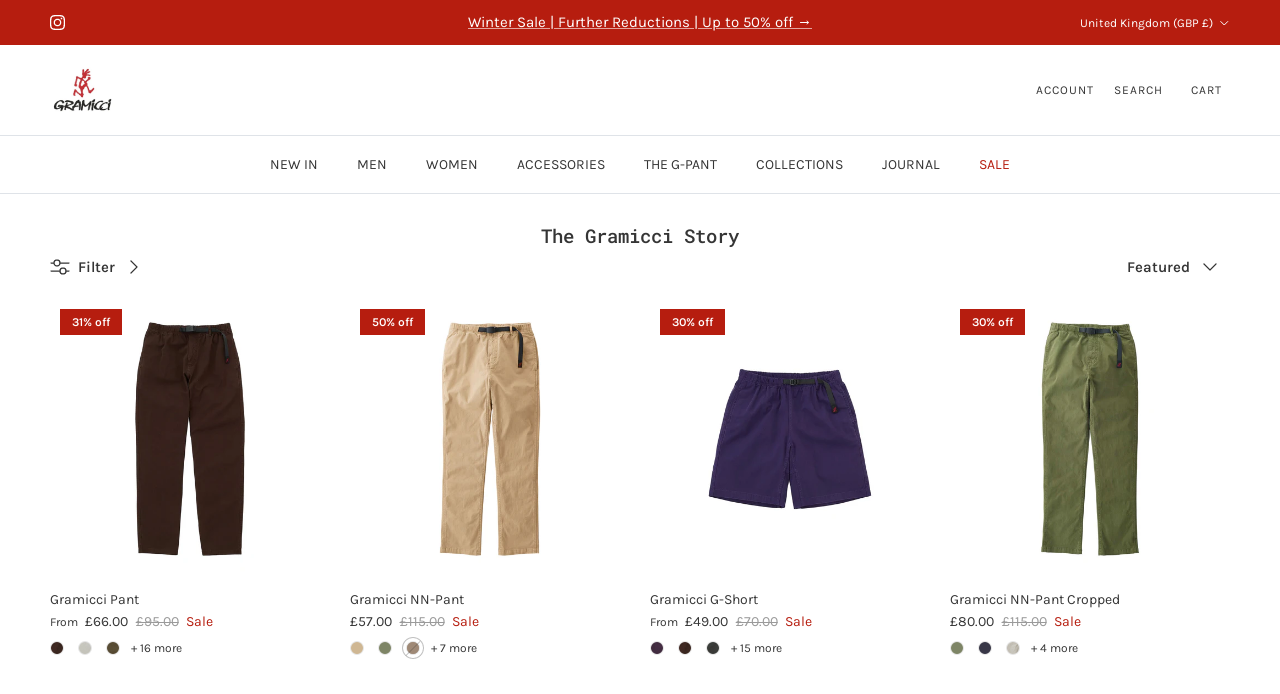

--- FILE ---
content_type: text/html; charset=utf-8
request_url: https://gramicci.co.uk/collections/the-gramicci-story
body_size: 45872
content:
<!doctype html>
<html class="no-js" lang="en" dir="ltr">
<head><meta charset="utf-8">
<meta name="viewport" content="width=device-width,initial-scale=1">
<title>The Gramicci Story</title><link rel="canonical" href="https://gramicci.co.uk/collections/the-gramicci-story"><link rel="icon" href="//gramicci.co.uk/cdn/shop/files/favicon_b0f6c66e-e47a-4388-a636-16c4eff047a4.png?crop=center&height=48&v=1647523911&width=48" type="image/png">
  <link rel="apple-touch-icon" href="//gramicci.co.uk/cdn/shop/files/favicon_b0f6c66e-e47a-4388-a636-16c4eff047a4.png?crop=center&height=180&v=1647523911&width=180"><meta property="og:site_name" content="Gramicci">
<meta property="og:url" content="https://gramicci.co.uk/collections/the-gramicci-story">
<meta property="og:title" content="The Gramicci Story">
<meta property="og:type" content="product.group">
<meta property="og:description" content="Classic outdoor and urban lifestyle clothing designed for those who seek adventure. Pants and tops inspired by the design of the original California climbing pant in 1982."><meta name="twitter:card" content="summary_large_image">
<meta name="twitter:title" content="The Gramicci Story">
<meta name="twitter:description" content="Classic outdoor and urban lifestyle clothing designed for those who seek adventure. Pants and tops inspired by the design of the original California climbing pant in 1982.">
<style>@font-face {
  font-family: Karla;
  font-weight: 400;
  font-style: normal;
  font-display: fallback;
  src: url("//gramicci.co.uk/cdn/fonts/karla/karla_n4.40497e07df527e6a50e58fb17ef1950c72f3e32c.woff2") format("woff2"),
       url("//gramicci.co.uk/cdn/fonts/karla/karla_n4.e9f6f9de321061073c6bfe03c28976ba8ce6ee18.woff") format("woff");
}
@font-face {
  font-family: Karla;
  font-weight: 700;
  font-style: normal;
  font-display: fallback;
  src: url("//gramicci.co.uk/cdn/fonts/karla/karla_n7.4358a847d4875593d69cfc3f8cc0b44c17b3ed03.woff2") format("woff2"),
       url("//gramicci.co.uk/cdn/fonts/karla/karla_n7.96e322f6d76ce794f25fa29e55d6997c3fb656b6.woff") format("woff");
}
@font-face {
  font-family: Karla;
  font-weight: 500;
  font-style: normal;
  font-display: fallback;
  src: url("//gramicci.co.uk/cdn/fonts/karla/karla_n5.0f2c50ba88af8c39d2756f2fc9dfccf18f808828.woff2") format("woff2"),
       url("//gramicci.co.uk/cdn/fonts/karla/karla_n5.88d3e57f788ee4a41fa11fc99b9881ce077acdc2.woff") format("woff");
}
@font-face {
  font-family: Karla;
  font-weight: 400;
  font-style: italic;
  font-display: fallback;
  src: url("//gramicci.co.uk/cdn/fonts/karla/karla_i4.2086039c16bcc3a78a72a2f7b471e3c4a7f873a6.woff2") format("woff2"),
       url("//gramicci.co.uk/cdn/fonts/karla/karla_i4.7b9f59841a5960c16fa2a897a0716c8ebb183221.woff") format("woff");
}
@font-face {
  font-family: Karla;
  font-weight: 700;
  font-style: italic;
  font-display: fallback;
  src: url("//gramicci.co.uk/cdn/fonts/karla/karla_i7.fe031cd65d6e02906286add4f6dda06afc2615f0.woff2") format("woff2"),
       url("//gramicci.co.uk/cdn/fonts/karla/karla_i7.816d4949fa7f7d79314595d7003eda5b44e959e3.woff") format("woff");
}
@font-face {
  font-family: "Roboto Mono";
  font-weight: 500;
  font-style: normal;
  font-display: fallback;
  src: url("//gramicci.co.uk/cdn/fonts/roboto_mono/robotomono_n5.29a963c13062654edff960e0fc0769528bdca7e5.woff2") format("woff2"),
       url("//gramicci.co.uk/cdn/fonts/roboto_mono/robotomono_n5.ba11b9a58fc32158ddb2acccd36cc62c012f4109.woff") format("woff");
}
@font-face {
  font-family: Karla;
  font-weight: 400;
  font-style: normal;
  font-display: fallback;
  src: url("//gramicci.co.uk/cdn/fonts/karla/karla_n4.40497e07df527e6a50e58fb17ef1950c72f3e32c.woff2") format("woff2"),
       url("//gramicci.co.uk/cdn/fonts/karla/karla_n4.e9f6f9de321061073c6bfe03c28976ba8ce6ee18.woff") format("woff");
}
@font-face {
  font-family: Karla;
  font-weight: 600;
  font-style: normal;
  font-display: fallback;
  src: url("//gramicci.co.uk/cdn/fonts/karla/karla_n6.11d2ca9baa9358585c001bdea96cf4efec1c541a.woff2") format("woff2"),
       url("//gramicci.co.uk/cdn/fonts/karla/karla_n6.f61bdbc760ad3ce235abbf92fc104026b8312806.woff") format("woff");
}
:root {
  --page-container-width:          1640px;
  --reading-container-width:       720px;
  --divider-opacity:               0.14;
  --gutter-large:                  30px;
  --gutter-desktop:                20px;
  --gutter-mobile:                 16px;
  --section-padding:               50px;
  --larger-section-padding:        80px;
  --larger-section-padding-mobile: 60px;
  --largest-section-padding:       110px;
  --aos-animate-duration:          0.6s;

  --base-font-family:              Karla, sans-serif;
  --base-font-weight:              400;
  --base-font-style:               normal;
  --heading-font-family:           "Roboto Mono", monospace;
  --heading-font-weight:           500;
  --heading-font-style:            normal;
  --heading-font-letter-spacing:   normal;
  --logo-font-family:              "system_ui", -apple-system, 'Segoe UI', Roboto, 'Helvetica Neue', 'Noto Sans', 'Liberation Sans', Arial, sans-serif, 'Apple Color Emoji', 'Segoe UI Emoji', 'Segoe UI Symbol', 'Noto Color Emoji';
  --logo-font-weight:              400;
  --logo-font-style:               normal;
  --nav-font-family:               Karla, sans-serif;
  --nav-font-weight:               400;
  --nav-font-style:                normal;

  --base-text-size:15px;
  --base-line-height:              1.6;
  --input-text-size:16px;
  --smaller-text-size-1:12px;
  --smaller-text-size-2:14px;
  --smaller-text-size-3:12px;
  --smaller-text-size-4:11px;
  --larger-text-size:22px;
  --super-large-text-size:39px;
  --super-large-mobile-text-size:18px;
  --larger-mobile-text-size:18px;
  --logo-text-size:24px;--btn-letter-spacing: 0.08em;
    --btn-text-transform: uppercase;
    --button-text-size: 13px;
    --quickbuy-button-text-size: 13;
    --small-feature-link-font-size: 0.75em;
    --input-btn-padding-top: 1.2em;
    --input-btn-padding-bottom: 1.2em;--heading-text-transform:none;
  --nav-text-size:                      14px;
  --mobile-menu-font-weight:            600;

  --body-bg-color:                      255 255 255;
  --bg-color:                           255 255 255;
  --body-text-color:                    53 53 53;
  --text-color:                         53 53 53;

  --header-text-col:                    #353535;--header-text-hover-col:             var(--main-nav-link-hover-col);--header-bg-col:                     #ffffff;
  --heading-color:                     53 53 53;
  --body-heading-color:                53 53 53;
  --heading-divider-col:               #dfe3e8;

  --logo-col:                          #353535;
  --main-nav-bg:                       #ffffff;
  --main-nav-link-col:                 #353535;
  --main-nav-link-hover-col:           #b61d0f;
  --main-nav-link-featured-col:        #b61d0f;

  --link-color:                        182 29 15;
  --body-link-color:                   182 29 15;

  --btn-bg-color:                        35 35 35;
  --btn-bg-hover-color:                  0 0 0;
  --btn-border-color:                    35 35 35;
  --btn-border-hover-color:              0 0 0;
  --btn-text-color:                      255 255 255;
  --btn-text-hover-color:                255 255 255;--btn-alt-bg-color:                    255 255 255;
  --btn-alt-text-color:                  35 35 35;
  --btn-alt-border-color:                35 35 35;
  --btn-alt-border-hover-color:          35 35 35;--btn-ter-bg-color:                    235 235 235;
  --btn-ter-text-color:                  2 2 2;
  --btn-ter-bg-hover-color:              35 35 35;
  --btn-ter-text-hover-color:            255 255 255;--btn-border-radius: 3px;
    --btn-inspired-border-radius: 3px;--color-scheme-default:                             #ffffff;
  --color-scheme-default-color:                       255 255 255;
  --color-scheme-default-text-color:                  53 53 53;
  --color-scheme-default-head-color:                  53 53 53;
  --color-scheme-default-link-color:                  182 29 15;
  --color-scheme-default-btn-text-color:              255 255 255;
  --color-scheme-default-btn-text-hover-color:        255 255 255;
  --color-scheme-default-btn-bg-color:                35 35 35;
  --color-scheme-default-btn-bg-hover-color:          0 0 0;
  --color-scheme-default-btn-border-color:            35 35 35;
  --color-scheme-default-btn-border-hover-color:      0 0 0;
  --color-scheme-default-btn-alt-text-color:          35 35 35;
  --color-scheme-default-btn-alt-bg-color:            255 255 255;
  --color-scheme-default-btn-alt-border-color:        35 35 35;
  --color-scheme-default-btn-alt-border-hover-color:  35 35 35;

  --color-scheme-1:                             #f2f2f2;
  --color-scheme-1-color:                       242 242 242;
  --color-scheme-1-text-color:                  52 52 52;
  --color-scheme-1-head-color:                  52 52 52;
  --color-scheme-1-link-color:                  52 52 52;
  --color-scheme-1-btn-text-color:              255 255 255;
  --color-scheme-1-btn-text-hover-color:        255 255 255;
  --color-scheme-1-btn-bg-color:                35 35 35;
  --color-scheme-1-btn-bg-hover-color:          0 0 0;
  --color-scheme-1-btn-border-color:            35 35 35;
  --color-scheme-1-btn-border-hover-color:      0 0 0;
  --color-scheme-1-btn-alt-text-color:          35 35 35;
  --color-scheme-1-btn-alt-bg-color:            255 255 255;
  --color-scheme-1-btn-alt-border-color:        35 35 35;
  --color-scheme-1-btn-alt-border-hover-color:  35 35 35;

  --color-scheme-2:                             #f2f2f2;
  --color-scheme-2-color:                       242 242 242;
  --color-scheme-2-text-color:                  52 52 52;
  --color-scheme-2-head-color:                  52 52 52;
  --color-scheme-2-link-color:                  52 52 52;
  --color-scheme-2-btn-text-color:              255 255 255;
  --color-scheme-2-btn-text-hover-color:        255 255 255;
  --color-scheme-2-btn-bg-color:                35 35 35;
  --color-scheme-2-btn-bg-hover-color:          0 0 0;
  --color-scheme-2-btn-border-color:            35 35 35;
  --color-scheme-2-btn-border-hover-color:      0 0 0;
  --color-scheme-2-btn-alt-text-color:          35 35 35;
  --color-scheme-2-btn-alt-bg-color:            255 255 255;
  --color-scheme-2-btn-alt-border-color:        35 35 35;
  --color-scheme-2-btn-alt-border-hover-color:  35 35 35;

  /* Shop Pay payment terms */
  --payment-terms-background-color:    #ffffff;--quickbuy-bg: 255 255 255;--body-input-background-color:       rgb(var(--body-bg-color));
  --input-background-color:            rgb(var(--body-bg-color));
  --body-input-text-color:             var(--body-text-color);
  --input-text-color:                  var(--body-text-color);
  --body-input-border-color:           rgb(205, 205, 205);
  --input-border-color:                rgb(205, 205, 205);
  --input-border-color-hover:          rgb(144, 144, 144);
  --input-border-color-active:         rgb(53, 53, 53);

  --swatch-cross-svg:                  url("data:image/svg+xml,%3Csvg xmlns='http://www.w3.org/2000/svg' width='240' height='240' viewBox='0 0 24 24' fill='none' stroke='rgb(205, 205, 205)' stroke-width='0.09' preserveAspectRatio='none' %3E%3Cline x1='24' y1='0' x2='0' y2='24'%3E%3C/line%3E%3C/svg%3E");
  --swatch-cross-hover:                url("data:image/svg+xml,%3Csvg xmlns='http://www.w3.org/2000/svg' width='240' height='240' viewBox='0 0 24 24' fill='none' stroke='rgb(144, 144, 144)' stroke-width='0.09' preserveAspectRatio='none' %3E%3Cline x1='24' y1='0' x2='0' y2='24'%3E%3C/line%3E%3C/svg%3E");
  --swatch-cross-active:               url("data:image/svg+xml,%3Csvg xmlns='http://www.w3.org/2000/svg' width='240' height='240' viewBox='0 0 24 24' fill='none' stroke='rgb(53, 53, 53)' stroke-width='0.09' preserveAspectRatio='none' %3E%3Cline x1='24' y1='0' x2='0' y2='24'%3E%3C/line%3E%3C/svg%3E");

  --footer-divider-col:                #f1f1f1;
  --footer-text-col:                   103 104 105;
  --footer-heading-col:                53 53 53;
  --footer-bg-col:                     255 255 255;--product-label-overlay-justify: flex-start;--product-label-overlay-align: flex-start;--product-label-overlay-reduction-text:   #ffffff;
  --product-label-overlay-reduction-bg:     #b61d0f;
  --product-label-overlay-reduction-text-weight: 600;
  --product-label-overlay-stock-text:       #ffffff;
  --product-label-overlay-stock-bg:         #b61d0f;
  --product-label-overlay-new-text:         #ffffff;
  --product-label-overlay-new-bg:           #de9d9a;
  --product-label-overlay-meta-text:        #ffffff;
  --product-label-overlay-meta-bg:          #09728c;
  --product-label-sale-text:                #b61d0f;
  --product-label-sold-text:                #171717;
  --product-label-preorder-text:            #b61d0f;

  --product-block-crop-align:               center;

  
  --product-block-price-align:              flex-start;
  --product-block-price-item-margin-start:  initial;
  --product-block-price-item-margin-end:    .5rem;
  

  

  --collection-block-image-position:   center center;

  --swatch-picker-image-size:          36px;
  --swatch-crop-align:                 center center;

  --image-overlay-text-color:          255 255 255;--image-overlay-bg:                  rgba(53, 53, 53, 0.25);
  --image-overlay-shadow-start:        rgb(0 0 0 / 0.2);
  --image-overlay-box-opacity:         1.0;--product-inventory-ok-box-color:            #f2faf0;
  --product-inventory-ok-text-color:           #108043;
  --product-inventory-ok-icon-box-fill-color:  #fff;
  --product-inventory-low-box-color:           #fcf1cd;
  --product-inventory-low-text-color:          #dd9a1a;
  --product-inventory-low-icon-box-fill-color: #fff;
  --product-inventory-low-text-color-channels: 16, 128, 67;
  --product-inventory-ok-text-color-channels:  221, 154, 26;

  --rating-star-color: 128 130 132;--overlay-align-left: start;
    --overlay-align-right: end;}html[dir=rtl] {
  --overlay-right-text-m-left: 0;
  --overlay-right-text-m-right: auto;
  --overlay-left-shadow-left-left: 15%;
  --overlay-left-shadow-left-right: -50%;
  --overlay-left-shadow-right-left: -85%;
  --overlay-left-shadow-right-right: 0;
}.image-overlay--bg-box .text-overlay .text-overlay__text {
    --image-overlay-box-bg: 255 255 255;
    --heading-color: var(--body-heading-color);
    --text-color: var(--body-text-color);
    --link-color: var(--body-link-color);
  }::selection {
    background: rgb(var(--body-heading-color));
    color: rgb(var(--body-bg-color));
  }
  ::-moz-selection {
    background: rgb(var(--body-heading-color));
    color: rgb(var(--body-bg-color));
  }.use-color-scheme--default {
  --product-label-sale-text:           #b61d0f;
  --product-label-sold-text:           #171717;
  --product-label-preorder-text:       #b61d0f;
  --input-background-color:            rgb(var(--body-bg-color));
  --input-text-color:                  var(--body-input-text-color);
  --input-border-color:                rgb(205, 205, 205);
  --input-border-color-hover:          rgb(144, 144, 144);
  --input-border-color-active:         rgb(53, 53, 53);
}</style>

  <link href="//gramicci.co.uk/cdn/shop/t/16/assets/main.css?v=59812818702299870031763027965" rel="stylesheet" type="text/css" media="all" />

  
  

<!-- Theme customisations newbuild.studio -->
<link href="//gramicci.co.uk/cdn/shop/t/16/assets/nbd.css?v=26475993001016071831763027968" rel="stylesheet" type="text/css" media="all" />

<script>
  ((n, e, w) => {
    w.NBD = w.NBD || {onLoad: (f) => w.NBD?.loaded ? f() : e.addEventListener('nbd:loaded', f)};
    let s = e.createElement('script'); s.src = n; s.async = true; s.dataset.nbd = '';
    e.head.append(s);
  })("\/\/gramicci.co.uk\/cdn\/shop\/t\/16\/assets\/nbd.js?v=114720485141606661701763027969", document, window);
</script>

<script>
  window.NBD.settings = {
    moneyFormat: "£{{amount}}",
    moneyWithCurrencyFormat: "£{{amount}} GBP",
    shopCurrency: "GBP",
    locale: "en",
    weightUnit: "g",
  }
</script>



<link rel="stylesheet" href="//gramicci.co.uk/cdn/shop/t/16/assets/swatches.css?v=23564238693560948791725555875" media="print" onload="this.media='all'"><link rel="preload" as="font" href="//gramicci.co.uk/cdn/fonts/karla/karla_n4.40497e07df527e6a50e58fb17ef1950c72f3e32c.woff2" type="font/woff2" crossorigin><link rel="preload" as="font" href="//gramicci.co.uk/cdn/fonts/roboto_mono/robotomono_n5.29a963c13062654edff960e0fc0769528bdca7e5.woff2" type="font/woff2" crossorigin><script>
    document.documentElement.className = document.documentElement.className.replace('no-js', 'js');

    window.theme = {
      info: {
        name: 'Symmetry',
        version: '8.1.1'
      },
      device: {
        hasTouch: window.matchMedia('(any-pointer: coarse)').matches,
        hasHover: window.matchMedia('(hover: hover)').matches
      },
      mediaQueries: {
        md: '(min-width: 768px)',
        productMediaCarouselBreak: '(min-width: 1041px)'
      },
      routes: {
        base: 'https://gramicci.co.uk',
        cart: '/cart',
        cartAdd: '/cart/add.js',
        cartUpdate: '/cart/update.js',
        predictiveSearch: '/search/suggest'
      },
      strings: {
        cartTermsConfirmation: "You must agree to the terms and conditions before continuing.",
        cartItemsQuantityError: "You can only add [QUANTITY] of this item to your cart.",
        generalSearchViewAll: "View all search results",
        noStock: "Sold out",
        noVariant: "Unavailable",
        productsProductChooseA: "Choose a",
        generalSearchPages: "Pages",
        generalSearchNoResultsWithoutTerms: "Sorry, we couldnʼt find any results",
        shippingCalculator: {
          singleRate: "There is one shipping rate for this destination:",
          multipleRates: "There are multiple shipping rates for this destination:",
          noRates: "We do not ship to this destination."
        },
        regularPrice: "Regular price",
        salePrice: "Sale price"
      },
      settings: {
        moneyWithCurrencyFormat: "£{{amount}} GBP",
        cartType: "drawer",
        afterAddToCart: "drawer",
        quickbuyStyle: "off",
        externalLinksNewTab: false,
        internalLinksSmoothScroll: false
      }
    }

    theme.inlineNavigationCheck = function() {
      var pageHeader = document.querySelector('.pageheader'),
          inlineNavContainer = pageHeader.querySelector('.logo-area__left__inner'),
          inlineNav = inlineNavContainer.querySelector('.navigation--left');
      if (inlineNav && getComputedStyle(inlineNav).display != 'none') {
        var inlineMenuCentered = document.querySelector('.pageheader--layout-inline-menu-center'),
            logoContainer = document.querySelector('.logo-area__middle__inner');
        if(inlineMenuCentered) {
          var rightWidth = document.querySelector('.logo-area__right__inner').clientWidth,
              middleWidth = logoContainer.clientWidth,
              logoArea = document.querySelector('.logo-area'),
              computedLogoAreaStyle = getComputedStyle(logoArea),
              logoAreaInnerWidth = logoArea.clientWidth - Math.ceil(parseFloat(computedLogoAreaStyle.paddingLeft)) - Math.ceil(parseFloat(computedLogoAreaStyle.paddingRight)),
              availableNavWidth = logoAreaInnerWidth - Math.max(rightWidth, middleWidth) * 2 - 40;
          inlineNavContainer.style.maxWidth = availableNavWidth + 'px';
        }

        var firstInlineNavLink = inlineNav.querySelector('.navigation__item:first-child'),
            lastInlineNavLink = inlineNav.querySelector('.navigation__item:last-child');
        if (lastInlineNavLink) {
          var inlineNavWidth = null;
          if(document.querySelector('html[dir=rtl]')) {
            inlineNavWidth = firstInlineNavLink.offsetLeft - lastInlineNavLink.offsetLeft + firstInlineNavLink.offsetWidth;
          } else {
            inlineNavWidth = lastInlineNavLink.offsetLeft - firstInlineNavLink.offsetLeft + lastInlineNavLink.offsetWidth;
          }
          if (inlineNavContainer.offsetWidth >= inlineNavWidth) {
            pageHeader.classList.add('pageheader--layout-inline-permitted');
            var tallLogo = logoContainer.clientHeight > lastInlineNavLink.clientHeight + 20;
            if (tallLogo) {
              inlineNav.classList.add('navigation--tight-underline');
            } else {
              inlineNav.classList.remove('navigation--tight-underline');
            }
          } else {
            pageHeader.classList.remove('pageheader--layout-inline-permitted');
          }
        }
      }
    };

    theme.setInitialHeaderHeightProperty = () => {
      const section = document.querySelector('.section-header');
      if (section) {
        document.documentElement.style.setProperty('--theme-header-height', Math.ceil(section.clientHeight) + 'px');
      }
    };
  </script>

  <script src="//gramicci.co.uk/cdn/shop/t/16/assets/main.js?v=25831844697274821701768493328" defer></script>

  <script>window.performance && window.performance.mark && window.performance.mark('shopify.content_for_header.start');</script><meta id="shopify-digital-wallet" name="shopify-digital-wallet" content="/55002169499/digital_wallets/dialog">
<meta name="shopify-checkout-api-token" content="97534ad2e31f466e3948e3d77eef595f">
<link rel="alternate" type="application/atom+xml" title="Feed" href="/collections/the-gramicci-story.atom" />
<link rel="alternate" type="application/json+oembed" href="https://gramicci.co.uk/collections/the-gramicci-story.oembed">
<script async="async" src="/checkouts/internal/preloads.js?locale=en-GB"></script>
<link rel="preconnect" href="https://shop.app" crossorigin="anonymous">
<script async="async" src="https://shop.app/checkouts/internal/preloads.js?locale=en-GB&shop_id=55002169499" crossorigin="anonymous"></script>
<script id="apple-pay-shop-capabilities" type="application/json">{"shopId":55002169499,"countryCode":"GB","currencyCode":"GBP","merchantCapabilities":["supports3DS"],"merchantId":"gid:\/\/shopify\/Shop\/55002169499","merchantName":"Gramicci","requiredBillingContactFields":["postalAddress","email","phone"],"requiredShippingContactFields":["postalAddress","email","phone"],"shippingType":"shipping","supportedNetworks":["visa","maestro","masterCard","amex","discover","elo"],"total":{"type":"pending","label":"Gramicci","amount":"1.00"},"shopifyPaymentsEnabled":true,"supportsSubscriptions":true}</script>
<script id="shopify-features" type="application/json">{"accessToken":"97534ad2e31f466e3948e3d77eef595f","betas":["rich-media-storefront-analytics"],"domain":"gramicci.co.uk","predictiveSearch":true,"shopId":55002169499,"locale":"en"}</script>
<script>var Shopify = Shopify || {};
Shopify.shop = "gramicci-shop.myshopify.com";
Shopify.locale = "en";
Shopify.currency = {"active":"GBP","rate":"1.0"};
Shopify.country = "GB";
Shopify.theme = {"name":"gramicci\/main","id":137152102626,"schema_name":"Symmetry","schema_version":"8.1.1","theme_store_id":null,"role":"main"};
Shopify.theme.handle = "null";
Shopify.theme.style = {"id":null,"handle":null};
Shopify.cdnHost = "gramicci.co.uk/cdn";
Shopify.routes = Shopify.routes || {};
Shopify.routes.root = "/";</script>
<script type="module">!function(o){(o.Shopify=o.Shopify||{}).modules=!0}(window);</script>
<script>!function(o){function n(){var o=[];function n(){o.push(Array.prototype.slice.apply(arguments))}return n.q=o,n}var t=o.Shopify=o.Shopify||{};t.loadFeatures=n(),t.autoloadFeatures=n()}(window);</script>
<script>
  window.ShopifyPay = window.ShopifyPay || {};
  window.ShopifyPay.apiHost = "shop.app\/pay";
  window.ShopifyPay.redirectState = null;
</script>
<script id="shop-js-analytics" type="application/json">{"pageType":"collection"}</script>
<script defer="defer" async type="module" src="//gramicci.co.uk/cdn/shopifycloud/shop-js/modules/v2/client.init-shop-cart-sync_IZsNAliE.en.esm.js"></script>
<script defer="defer" async type="module" src="//gramicci.co.uk/cdn/shopifycloud/shop-js/modules/v2/chunk.common_0OUaOowp.esm.js"></script>
<script type="module">
  await import("//gramicci.co.uk/cdn/shopifycloud/shop-js/modules/v2/client.init-shop-cart-sync_IZsNAliE.en.esm.js");
await import("//gramicci.co.uk/cdn/shopifycloud/shop-js/modules/v2/chunk.common_0OUaOowp.esm.js");

  window.Shopify.SignInWithShop?.initShopCartSync?.({"fedCMEnabled":true,"windoidEnabled":true});

</script>
<script>
  window.Shopify = window.Shopify || {};
  if (!window.Shopify.featureAssets) window.Shopify.featureAssets = {};
  window.Shopify.featureAssets['shop-js'] = {"shop-cart-sync":["modules/v2/client.shop-cart-sync_DLOhI_0X.en.esm.js","modules/v2/chunk.common_0OUaOowp.esm.js"],"init-fed-cm":["modules/v2/client.init-fed-cm_C6YtU0w6.en.esm.js","modules/v2/chunk.common_0OUaOowp.esm.js"],"shop-button":["modules/v2/client.shop-button_BCMx7GTG.en.esm.js","modules/v2/chunk.common_0OUaOowp.esm.js"],"shop-cash-offers":["modules/v2/client.shop-cash-offers_BT26qb5j.en.esm.js","modules/v2/chunk.common_0OUaOowp.esm.js","modules/v2/chunk.modal_CGo_dVj3.esm.js"],"init-windoid":["modules/v2/client.init-windoid_B9PkRMql.en.esm.js","modules/v2/chunk.common_0OUaOowp.esm.js"],"init-shop-email-lookup-coordinator":["modules/v2/client.init-shop-email-lookup-coordinator_DZkqjsbU.en.esm.js","modules/v2/chunk.common_0OUaOowp.esm.js"],"shop-toast-manager":["modules/v2/client.shop-toast-manager_Di2EnuM7.en.esm.js","modules/v2/chunk.common_0OUaOowp.esm.js"],"shop-login-button":["modules/v2/client.shop-login-button_BtqW_SIO.en.esm.js","modules/v2/chunk.common_0OUaOowp.esm.js","modules/v2/chunk.modal_CGo_dVj3.esm.js"],"avatar":["modules/v2/client.avatar_BTnouDA3.en.esm.js"],"pay-button":["modules/v2/client.pay-button_CWa-C9R1.en.esm.js","modules/v2/chunk.common_0OUaOowp.esm.js"],"init-shop-cart-sync":["modules/v2/client.init-shop-cart-sync_IZsNAliE.en.esm.js","modules/v2/chunk.common_0OUaOowp.esm.js"],"init-customer-accounts":["modules/v2/client.init-customer-accounts_DenGwJTU.en.esm.js","modules/v2/client.shop-login-button_BtqW_SIO.en.esm.js","modules/v2/chunk.common_0OUaOowp.esm.js","modules/v2/chunk.modal_CGo_dVj3.esm.js"],"init-shop-for-new-customer-accounts":["modules/v2/client.init-shop-for-new-customer-accounts_JdHXxpS9.en.esm.js","modules/v2/client.shop-login-button_BtqW_SIO.en.esm.js","modules/v2/chunk.common_0OUaOowp.esm.js","modules/v2/chunk.modal_CGo_dVj3.esm.js"],"init-customer-accounts-sign-up":["modules/v2/client.init-customer-accounts-sign-up_D6__K_p8.en.esm.js","modules/v2/client.shop-login-button_BtqW_SIO.en.esm.js","modules/v2/chunk.common_0OUaOowp.esm.js","modules/v2/chunk.modal_CGo_dVj3.esm.js"],"checkout-modal":["modules/v2/client.checkout-modal_C_ZQDY6s.en.esm.js","modules/v2/chunk.common_0OUaOowp.esm.js","modules/v2/chunk.modal_CGo_dVj3.esm.js"],"shop-follow-button":["modules/v2/client.shop-follow-button_XetIsj8l.en.esm.js","modules/v2/chunk.common_0OUaOowp.esm.js","modules/v2/chunk.modal_CGo_dVj3.esm.js"],"lead-capture":["modules/v2/client.lead-capture_DvA72MRN.en.esm.js","modules/v2/chunk.common_0OUaOowp.esm.js","modules/v2/chunk.modal_CGo_dVj3.esm.js"],"shop-login":["modules/v2/client.shop-login_ClXNxyh6.en.esm.js","modules/v2/chunk.common_0OUaOowp.esm.js","modules/v2/chunk.modal_CGo_dVj3.esm.js"],"payment-terms":["modules/v2/client.payment-terms_CNlwjfZz.en.esm.js","modules/v2/chunk.common_0OUaOowp.esm.js","modules/v2/chunk.modal_CGo_dVj3.esm.js"]};
</script>
<script id="__st">var __st={"a":55002169499,"offset":0,"reqid":"429a63f4-4b5a-4de1-8e59-c82f06df5a64-1768528685","pageurl":"gramicci.co.uk\/collections\/the-gramicci-story","u":"300f7966947f","p":"collection","rtyp":"collection","rid":403757695202};</script>
<script>window.ShopifyPaypalV4VisibilityTracking = true;</script>
<script id="captcha-bootstrap">!function(){'use strict';const t='contact',e='account',n='new_comment',o=[[t,t],['blogs',n],['comments',n],[t,'customer']],c=[[e,'customer_login'],[e,'guest_login'],[e,'recover_customer_password'],[e,'create_customer']],r=t=>t.map((([t,e])=>`form[action*='/${t}']:not([data-nocaptcha='true']) input[name='form_type'][value='${e}']`)).join(','),a=t=>()=>t?[...document.querySelectorAll(t)].map((t=>t.form)):[];function s(){const t=[...o],e=r(t);return a(e)}const i='password',u='form_key',d=['recaptcha-v3-token','g-recaptcha-response','h-captcha-response',i],f=()=>{try{return window.sessionStorage}catch{return}},m='__shopify_v',_=t=>t.elements[u];function p(t,e,n=!1){try{const o=window.sessionStorage,c=JSON.parse(o.getItem(e)),{data:r}=function(t){const{data:e,action:n}=t;return t[m]||n?{data:e,action:n}:{data:t,action:n}}(c);for(const[e,n]of Object.entries(r))t.elements[e]&&(t.elements[e].value=n);n&&o.removeItem(e)}catch(o){console.error('form repopulation failed',{error:o})}}const l='form_type',E='cptcha';function T(t){t.dataset[E]=!0}const w=window,h=w.document,L='Shopify',v='ce_forms',y='captcha';let A=!1;((t,e)=>{const n=(g='f06e6c50-85a8-45c8-87d0-21a2b65856fe',I='https://cdn.shopify.com/shopifycloud/storefront-forms-hcaptcha/ce_storefront_forms_captcha_hcaptcha.v1.5.2.iife.js',D={infoText:'Protected by hCaptcha',privacyText:'Privacy',termsText:'Terms'},(t,e,n)=>{const o=w[L][v],c=o.bindForm;if(c)return c(t,g,e,D).then(n);var r;o.q.push([[t,g,e,D],n]),r=I,A||(h.body.append(Object.assign(h.createElement('script'),{id:'captcha-provider',async:!0,src:r})),A=!0)});var g,I,D;w[L]=w[L]||{},w[L][v]=w[L][v]||{},w[L][v].q=[],w[L][y]=w[L][y]||{},w[L][y].protect=function(t,e){n(t,void 0,e),T(t)},Object.freeze(w[L][y]),function(t,e,n,w,h,L){const[v,y,A,g]=function(t,e,n){const i=e?o:[],u=t?c:[],d=[...i,...u],f=r(d),m=r(i),_=r(d.filter((([t,e])=>n.includes(e))));return[a(f),a(m),a(_),s()]}(w,h,L),I=t=>{const e=t.target;return e instanceof HTMLFormElement?e:e&&e.form},D=t=>v().includes(t);t.addEventListener('submit',(t=>{const e=I(t);if(!e)return;const n=D(e)&&!e.dataset.hcaptchaBound&&!e.dataset.recaptchaBound,o=_(e),c=g().includes(e)&&(!o||!o.value);(n||c)&&t.preventDefault(),c&&!n&&(function(t){try{if(!f())return;!function(t){const e=f();if(!e)return;const n=_(t);if(!n)return;const o=n.value;o&&e.removeItem(o)}(t);const e=Array.from(Array(32),(()=>Math.random().toString(36)[2])).join('');!function(t,e){_(t)||t.append(Object.assign(document.createElement('input'),{type:'hidden',name:u})),t.elements[u].value=e}(t,e),function(t,e){const n=f();if(!n)return;const o=[...t.querySelectorAll(`input[type='${i}']`)].map((({name:t})=>t)),c=[...d,...o],r={};for(const[a,s]of new FormData(t).entries())c.includes(a)||(r[a]=s);n.setItem(e,JSON.stringify({[m]:1,action:t.action,data:r}))}(t,e)}catch(e){console.error('failed to persist form',e)}}(e),e.submit())}));const S=(t,e)=>{t&&!t.dataset[E]&&(n(t,e.some((e=>e===t))),T(t))};for(const o of['focusin','change'])t.addEventListener(o,(t=>{const e=I(t);D(e)&&S(e,y())}));const B=e.get('form_key'),M=e.get(l),P=B&&M;t.addEventListener('DOMContentLoaded',(()=>{const t=y();if(P)for(const e of t)e.elements[l].value===M&&p(e,B);[...new Set([...A(),...v().filter((t=>'true'===t.dataset.shopifyCaptcha))])].forEach((e=>S(e,t)))}))}(h,new URLSearchParams(w.location.search),n,t,e,['guest_login'])})(!0,!0)}();</script>
<script integrity="sha256-4kQ18oKyAcykRKYeNunJcIwy7WH5gtpwJnB7kiuLZ1E=" data-source-attribution="shopify.loadfeatures" defer="defer" src="//gramicci.co.uk/cdn/shopifycloud/storefront/assets/storefront/load_feature-a0a9edcb.js" crossorigin="anonymous"></script>
<script crossorigin="anonymous" defer="defer" src="//gramicci.co.uk/cdn/shopifycloud/storefront/assets/shopify_pay/storefront-65b4c6d7.js?v=20250812"></script>
<script data-source-attribution="shopify.dynamic_checkout.dynamic.init">var Shopify=Shopify||{};Shopify.PaymentButton=Shopify.PaymentButton||{isStorefrontPortableWallets:!0,init:function(){window.Shopify.PaymentButton.init=function(){};var t=document.createElement("script");t.src="https://gramicci.co.uk/cdn/shopifycloud/portable-wallets/latest/portable-wallets.en.js",t.type="module",document.head.appendChild(t)}};
</script>
<script data-source-attribution="shopify.dynamic_checkout.buyer_consent">
  function portableWalletsHideBuyerConsent(e){var t=document.getElementById("shopify-buyer-consent"),n=document.getElementById("shopify-subscription-policy-button");t&&n&&(t.classList.add("hidden"),t.setAttribute("aria-hidden","true"),n.removeEventListener("click",e))}function portableWalletsShowBuyerConsent(e){var t=document.getElementById("shopify-buyer-consent"),n=document.getElementById("shopify-subscription-policy-button");t&&n&&(t.classList.remove("hidden"),t.removeAttribute("aria-hidden"),n.addEventListener("click",e))}window.Shopify?.PaymentButton&&(window.Shopify.PaymentButton.hideBuyerConsent=portableWalletsHideBuyerConsent,window.Shopify.PaymentButton.showBuyerConsent=portableWalletsShowBuyerConsent);
</script>
<script data-source-attribution="shopify.dynamic_checkout.cart.bootstrap">document.addEventListener("DOMContentLoaded",(function(){function t(){return document.querySelector("shopify-accelerated-checkout-cart, shopify-accelerated-checkout")}if(t())Shopify.PaymentButton.init();else{new MutationObserver((function(e,n){t()&&(Shopify.PaymentButton.init(),n.disconnect())})).observe(document.body,{childList:!0,subtree:!0})}}));
</script>
<script id='scb4127' type='text/javascript' async='' src='https://gramicci.co.uk/cdn/shopifycloud/privacy-banner/storefront-banner.js'></script><link id="shopify-accelerated-checkout-styles" rel="stylesheet" media="screen" href="https://gramicci.co.uk/cdn/shopifycloud/portable-wallets/latest/accelerated-checkout-backwards-compat.css" crossorigin="anonymous">
<style id="shopify-accelerated-checkout-cart">
        #shopify-buyer-consent {
  margin-top: 1em;
  display: inline-block;
  width: 100%;
}

#shopify-buyer-consent.hidden {
  display: none;
}

#shopify-subscription-policy-button {
  background: none;
  border: none;
  padding: 0;
  text-decoration: underline;
  font-size: inherit;
  cursor: pointer;
}

#shopify-subscription-policy-button::before {
  box-shadow: none;
}

      </style>
<script id="sections-script" data-sections="nbd-load-more,footer,gra-legacy-swatches" defer="defer" src="//gramicci.co.uk/cdn/shop/t/16/compiled_assets/scripts.js?12980"></script>
<script>window.performance && window.performance.mark && window.performance.mark('shopify.content_for_header.end');</script>
<!-- CC Custom Head Start --><meta name="google-site-verification" content="LNBYaMRpArzrgRIXBQ5qVONIdbkIrIkc1exvAI2m7SI"><!-- CC Custom Head End --><!-- BEGIN app block: shopify://apps/elevar-conversion-tracking/blocks/dataLayerEmbed/bc30ab68-b15c-4311-811f-8ef485877ad6 -->



<script type="module" dynamic>
  const configUrl = "/a/elevar/static/configs/23cea701633aeb4141554fc70d805cf1d8515389/config.js";
  const config = (await import(configUrl)).default;
  const scriptUrl = config.script_src_app_theme_embed;

  if (scriptUrl) {
    const { handler } = await import(scriptUrl);

    await handler(
      config,
      {
        cartData: {
  marketId: "243302626",
  attributes:{},
  cartTotal: "0.0",
  currencyCode:"GBP",
  items: []
}
,
        user: {cartTotal: "0.0",
    currencyCode:"GBP",customer: {},
}
,
        isOnCartPage:false,
        collectionView:{
    currencyCode:"GBP",
    items: [{id:"G102-OGT-CHOC-S",name:"Gramicci Pant",
          brand:"Gramicci",
          category:"Pants",
          variant:"CHOCOLATE \/ US XS \/ Asia S \/ UK S",
          price: "66.0",
          productId: "7661740720354",
          variantId: "56168418214274",
          handle:"gramicci-pant",
          compareAtPrice: "0.0",image:"\/\/gramicci.co.uk\/cdn\/shop\/files\/G102-OGT_CHOCOLATE_product_1.jpg?v=1767948164"},{id:"G108-OGS-CHINO-S",name:"Gramicci NN-Pant",
          brand:"Gramicci",
          category:"Pants",
          variant:"CHINO \/ US XS \/ Asia S \/ UK S",
          price: "57.0",
          productId: "7661734297826",
          variantId: "43784957198562",
          handle:"nn-pant",
          compareAtPrice: "115.0",image:"\/\/gramicci.co.uk\/cdn\/shop\/files\/G108-OGS_Chino_1.jpg?v=1749732952"},{id:"G101-OGT-DPPR-S",name:"Gramicci G-Short",
          brand:"Gramicci",
          category:"Shorts",
          variant:"DEEP PURPLE \/ US XS \/ Asia S \/ UK S",
          price: "49.0",
          productId: "7661738950882",
          variantId: "56168350024066",
          handle:"g-short",
          compareAtPrice: "0.0",image:"\/\/gramicci.co.uk\/cdn\/shop\/files\/G101-OGT_DEEPPURPLE_product_1.jpg?v=1767948233"},{id:"G109-OGS-OLIVE-S",name:"Gramicci NN-Pant Cropped",
          brand:"Gramicci",
          category:"Pants",
          variant:"OLIVE \/ US XS \/ Asia S \/ UK S",
          price: "80.0",
          productId: "7755693293794",
          variantId: "43784898937058",
          handle:"gramicci-nn-pants-cropped",
          compareAtPrice: "115.0",image:"\/\/gramicci.co.uk\/cdn\/shop\/files\/G109-OGS_Olive_1.jpg?v=1758033454"},]
  },
        searchResultsView:null,
        productView:null,
        checkoutComplete: null
      }
    );
  }
</script>


<!-- END app block --><!-- BEGIN app block: shopify://apps/drip-email-marketing-popup/blocks/drip_shopify_snippet/0c4de56d-b2fa-4621-acea-6293bc16aba8 --><!-- Drip -->
<script type="text/javascript">
  var _dcq = _dcq || [];
  var _dcs = _dcs || {};

  (function() {
    var dc = document.createElement('script');

    dc.type = 'text/javascript'; dc.async = true;
    
      dc.src = 'https://tag.getdrip.com/9045676.js';
    
    var s = document.getElementsByTagName('script')[0];
    s.parentNode.insertBefore(dc, s);
  })();

  

  

  // Fallback: Check for cart data from web pixel (page_viewed events)
  if (sessionStorage.getItem("dripCartData")) {
    _dcq.push(["track", "Updated a cart", JSON.parse(sessionStorage.getItem("dripCartData"))])
    sessionStorage.removeItem("dripCartData")
  }

  // Real-time cart observation using PerformanceObserver
  // This fires immediately when cart changes, without requiring page navigation
  // Only enabled when web pixel is installed (sets dripWebPixelActive flag)
  (function() {
    if (!sessionStorage.getItem("dripWebPixelActive")) return;

    var storefrontUrl = 'https://gramicci.co.uk';
    var lastSentCartState = null;

    function getCartStateKey(cart) {
      return cart.token + '|' + cart.items.map(function(item) {
        return item.variant_id + ':' + item.quantity;
      }).sort().join(',');
    }

    function formatCartForDrip(cart) {
      return {
        provider: "shopify",
        cart_id: cart.token,
        grand_total: (cart.total_price / 100).toFixed(2),
        currency: cart.currency,
        cart_url: storefrontUrl + "/cart",
        items: cart.items.map(function(item) {
          return {
            product_id: "gid://shopify/Product/" + item.product_id,
            variant_id: "gid://shopify/ProductVariant/" + item.variant_id,
            sku: item.sku,
            quantity: item.quantity,
            title: item.product_title,
            name: item.product_title,
            price: (item.price / 100).toFixed(2),
            product_url: storefrontUrl + item.url,
            image_url: item.image,
            vendor: item.vendor,
            product_type: item.product_type,
            total: (item.line_price / 100).toFixed(2)
          };
        })
      };
    }

    function fetchAndSendCart() {
      fetch('/cart.json')
        .then(function(response) {
          if (!response.ok) throw new Error('Cart fetch failed');
          return response.json();
        })
        .then(function(cart) {
          if (cart.item_count === 0) {
            lastSentCartState = null;
            return;
          }
          var cartStateKey = getCartStateKey(cart);
          if (cartStateKey === lastSentCartState) return;
          lastSentCartState = cartStateKey;
          _dcq.push(["track", "Updated a cart", formatCartForDrip(cart)]);
          sessionStorage.removeItem("dripCartData");
        })
        .catch(function() {});
    }

    if (typeof PerformanceObserver !== 'undefined') {
      new PerformanceObserver(function(list) {
        list.getEntries().forEach(function(entry) {
          if (/\/cart\/(add|change|update|clear)/.test(entry.name)) {
            fetchAndSendCart();
          }
        });
      }).observe({ entryTypes: ['resource'] });
    }
  })();

</script>
<!-- end Drip -->


<!-- END app block --><link href="https://monorail-edge.shopifysvc.com" rel="dns-prefetch">
<script>(function(){if ("sendBeacon" in navigator && "performance" in window) {try {var session_token_from_headers = performance.getEntriesByType('navigation')[0].serverTiming.find(x => x.name == '_s').description;} catch {var session_token_from_headers = undefined;}var session_cookie_matches = document.cookie.match(/_shopify_s=([^;]*)/);var session_token_from_cookie = session_cookie_matches && session_cookie_matches.length === 2 ? session_cookie_matches[1] : "";var session_token = session_token_from_headers || session_token_from_cookie || "";function handle_abandonment_event(e) {var entries = performance.getEntries().filter(function(entry) {return /monorail-edge.shopifysvc.com/.test(entry.name);});if (!window.abandonment_tracked && entries.length === 0) {window.abandonment_tracked = true;var currentMs = Date.now();var navigation_start = performance.timing.navigationStart;var payload = {shop_id: 55002169499,url: window.location.href,navigation_start,duration: currentMs - navigation_start,session_token,page_type: "collection"};window.navigator.sendBeacon("https://monorail-edge.shopifysvc.com/v1/produce", JSON.stringify({schema_id: "online_store_buyer_site_abandonment/1.1",payload: payload,metadata: {event_created_at_ms: currentMs,event_sent_at_ms: currentMs}}));}}window.addEventListener('pagehide', handle_abandonment_event);}}());</script>
<script id="web-pixels-manager-setup">(function e(e,d,r,n,o){if(void 0===o&&(o={}),!Boolean(null===(a=null===(i=window.Shopify)||void 0===i?void 0:i.analytics)||void 0===a?void 0:a.replayQueue)){var i,a;window.Shopify=window.Shopify||{};var t=window.Shopify;t.analytics=t.analytics||{};var s=t.analytics;s.replayQueue=[],s.publish=function(e,d,r){return s.replayQueue.push([e,d,r]),!0};try{self.performance.mark("wpm:start")}catch(e){}var l=function(){var e={modern:/Edge?\/(1{2}[4-9]|1[2-9]\d|[2-9]\d{2}|\d{4,})\.\d+(\.\d+|)|Firefox\/(1{2}[4-9]|1[2-9]\d|[2-9]\d{2}|\d{4,})\.\d+(\.\d+|)|Chrom(ium|e)\/(9{2}|\d{3,})\.\d+(\.\d+|)|(Maci|X1{2}).+ Version\/(15\.\d+|(1[6-9]|[2-9]\d|\d{3,})\.\d+)([,.]\d+|)( \(\w+\)|)( Mobile\/\w+|) Safari\/|Chrome.+OPR\/(9{2}|\d{3,})\.\d+\.\d+|(CPU[ +]OS|iPhone[ +]OS|CPU[ +]iPhone|CPU IPhone OS|CPU iPad OS)[ +]+(15[._]\d+|(1[6-9]|[2-9]\d|\d{3,})[._]\d+)([._]\d+|)|Android:?[ /-](13[3-9]|1[4-9]\d|[2-9]\d{2}|\d{4,})(\.\d+|)(\.\d+|)|Android.+Firefox\/(13[5-9]|1[4-9]\d|[2-9]\d{2}|\d{4,})\.\d+(\.\d+|)|Android.+Chrom(ium|e)\/(13[3-9]|1[4-9]\d|[2-9]\d{2}|\d{4,})\.\d+(\.\d+|)|SamsungBrowser\/([2-9]\d|\d{3,})\.\d+/,legacy:/Edge?\/(1[6-9]|[2-9]\d|\d{3,})\.\d+(\.\d+|)|Firefox\/(5[4-9]|[6-9]\d|\d{3,})\.\d+(\.\d+|)|Chrom(ium|e)\/(5[1-9]|[6-9]\d|\d{3,})\.\d+(\.\d+|)([\d.]+$|.*Safari\/(?![\d.]+ Edge\/[\d.]+$))|(Maci|X1{2}).+ Version\/(10\.\d+|(1[1-9]|[2-9]\d|\d{3,})\.\d+)([,.]\d+|)( \(\w+\)|)( Mobile\/\w+|) Safari\/|Chrome.+OPR\/(3[89]|[4-9]\d|\d{3,})\.\d+\.\d+|(CPU[ +]OS|iPhone[ +]OS|CPU[ +]iPhone|CPU IPhone OS|CPU iPad OS)[ +]+(10[._]\d+|(1[1-9]|[2-9]\d|\d{3,})[._]\d+)([._]\d+|)|Android:?[ /-](13[3-9]|1[4-9]\d|[2-9]\d{2}|\d{4,})(\.\d+|)(\.\d+|)|Mobile Safari.+OPR\/([89]\d|\d{3,})\.\d+\.\d+|Android.+Firefox\/(13[5-9]|1[4-9]\d|[2-9]\d{2}|\d{4,})\.\d+(\.\d+|)|Android.+Chrom(ium|e)\/(13[3-9]|1[4-9]\d|[2-9]\d{2}|\d{4,})\.\d+(\.\d+|)|Android.+(UC? ?Browser|UCWEB|U3)[ /]?(15\.([5-9]|\d{2,})|(1[6-9]|[2-9]\d|\d{3,})\.\d+)\.\d+|SamsungBrowser\/(5\.\d+|([6-9]|\d{2,})\.\d+)|Android.+MQ{2}Browser\/(14(\.(9|\d{2,})|)|(1[5-9]|[2-9]\d|\d{3,})(\.\d+|))(\.\d+|)|K[Aa][Ii]OS\/(3\.\d+|([4-9]|\d{2,})\.\d+)(\.\d+|)/},d=e.modern,r=e.legacy,n=navigator.userAgent;return n.match(d)?"modern":n.match(r)?"legacy":"unknown"}(),u="modern"===l?"modern":"legacy",c=(null!=n?n:{modern:"",legacy:""})[u],f=function(e){return[e.baseUrl,"/wpm","/b",e.hashVersion,"modern"===e.buildTarget?"m":"l",".js"].join("")}({baseUrl:d,hashVersion:r,buildTarget:u}),m=function(e){var d=e.version,r=e.bundleTarget,n=e.surface,o=e.pageUrl,i=e.monorailEndpoint;return{emit:function(e){var a=e.status,t=e.errorMsg,s=(new Date).getTime(),l=JSON.stringify({metadata:{event_sent_at_ms:s},events:[{schema_id:"web_pixels_manager_load/3.1",payload:{version:d,bundle_target:r,page_url:o,status:a,surface:n,error_msg:t},metadata:{event_created_at_ms:s}}]});if(!i)return console&&console.warn&&console.warn("[Web Pixels Manager] No Monorail endpoint provided, skipping logging."),!1;try{return self.navigator.sendBeacon.bind(self.navigator)(i,l)}catch(e){}var u=new XMLHttpRequest;try{return u.open("POST",i,!0),u.setRequestHeader("Content-Type","text/plain"),u.send(l),!0}catch(e){return console&&console.warn&&console.warn("[Web Pixels Manager] Got an unhandled error while logging to Monorail."),!1}}}}({version:r,bundleTarget:l,surface:e.surface,pageUrl:self.location.href,monorailEndpoint:e.monorailEndpoint});try{o.browserTarget=l,function(e){var d=e.src,r=e.async,n=void 0===r||r,o=e.onload,i=e.onerror,a=e.sri,t=e.scriptDataAttributes,s=void 0===t?{}:t,l=document.createElement("script"),u=document.querySelector("head"),c=document.querySelector("body");if(l.async=n,l.src=d,a&&(l.integrity=a,l.crossOrigin="anonymous"),s)for(var f in s)if(Object.prototype.hasOwnProperty.call(s,f))try{l.dataset[f]=s[f]}catch(e){}if(o&&l.addEventListener("load",o),i&&l.addEventListener("error",i),u)u.appendChild(l);else{if(!c)throw new Error("Did not find a head or body element to append the script");c.appendChild(l)}}({src:f,async:!0,onload:function(){if(!function(){var e,d;return Boolean(null===(d=null===(e=window.Shopify)||void 0===e?void 0:e.analytics)||void 0===d?void 0:d.initialized)}()){var d=window.webPixelsManager.init(e)||void 0;if(d){var r=window.Shopify.analytics;r.replayQueue.forEach((function(e){var r=e[0],n=e[1],o=e[2];d.publishCustomEvent(r,n,o)})),r.replayQueue=[],r.publish=d.publishCustomEvent,r.visitor=d.visitor,r.initialized=!0}}},onerror:function(){return m.emit({status:"failed",errorMsg:"".concat(f," has failed to load")})},sri:function(e){var d=/^sha384-[A-Za-z0-9+/=]+$/;return"string"==typeof e&&d.test(e)}(c)?c:"",scriptDataAttributes:o}),m.emit({status:"loading"})}catch(e){m.emit({status:"failed",errorMsg:(null==e?void 0:e.message)||"Unknown error"})}}})({shopId: 55002169499,storefrontBaseUrl: "https://gramicci.co.uk",extensionsBaseUrl: "https://extensions.shopifycdn.com/cdn/shopifycloud/web-pixels-manager",monorailEndpoint: "https://monorail-edge.shopifysvc.com/unstable/produce_batch",surface: "storefront-renderer",enabledBetaFlags: ["2dca8a86"],webPixelsConfigList: [{"id":"25592034","configuration":"{\"config_url\": \"\/a\/elevar\/static\/configs\/23cea701633aeb4141554fc70d805cf1d8515389\/config.js\"}","eventPayloadVersion":"v1","runtimeContext":"STRICT","scriptVersion":"ab86028887ec2044af7d02b854e52653","type":"APP","apiClientId":2509311,"privacyPurposes":[],"dataSharingAdjustments":{"protectedCustomerApprovalScopes":["read_customer_address","read_customer_email","read_customer_name","read_customer_personal_data","read_customer_phone"]}},{"id":"28967138","eventPayloadVersion":"1","runtimeContext":"LAX","scriptVersion":"1","type":"CUSTOM","privacyPurposes":["ANALYTICS","MARKETING"],"name":"Elevar - Checkout Tracking"},{"id":"shopify-app-pixel","configuration":"{}","eventPayloadVersion":"v1","runtimeContext":"STRICT","scriptVersion":"0450","apiClientId":"shopify-pixel","type":"APP","privacyPurposes":["ANALYTICS","MARKETING"]},{"id":"shopify-custom-pixel","eventPayloadVersion":"v1","runtimeContext":"LAX","scriptVersion":"0450","apiClientId":"shopify-pixel","type":"CUSTOM","privacyPurposes":["ANALYTICS","MARKETING"]}],isMerchantRequest: false,initData: {"shop":{"name":"Gramicci","paymentSettings":{"currencyCode":"GBP"},"myshopifyDomain":"gramicci-shop.myshopify.com","countryCode":"GB","storefrontUrl":"https:\/\/gramicci.co.uk"},"customer":null,"cart":null,"checkout":null,"productVariants":[],"purchasingCompany":null},},"https://gramicci.co.uk/cdn","fcfee988w5aeb613cpc8e4bc33m6693e112",{"modern":"","legacy":""},{"shopId":"55002169499","storefrontBaseUrl":"https:\/\/gramicci.co.uk","extensionBaseUrl":"https:\/\/extensions.shopifycdn.com\/cdn\/shopifycloud\/web-pixels-manager","surface":"storefront-renderer","enabledBetaFlags":"[\"2dca8a86\"]","isMerchantRequest":"false","hashVersion":"fcfee988w5aeb613cpc8e4bc33m6693e112","publish":"custom","events":"[[\"page_viewed\",{}],[\"collection_viewed\",{\"collection\":{\"id\":\"403757695202\",\"title\":\"The Gramicci Story\",\"productVariants\":[{\"price\":{\"amount\":95.0,\"currencyCode\":\"GBP\"},\"product\":{\"title\":\"Gramicci Pant\",\"vendor\":\"Gramicci\",\"id\":\"7661740720354\",\"untranslatedTitle\":\"Gramicci Pant\",\"url\":\"\/products\/gramicci-pant\",\"type\":\"Pants\"},\"id\":\"56168418214274\",\"image\":{\"src\":\"\/\/gramicci.co.uk\/cdn\/shop\/files\/G102-OGT_CHOCOLATE_product_1.jpg?v=1767948164\"},\"sku\":\"G102-OGT-CHOC-S\",\"title\":\"CHOCOLATE \/ US XS \/ Asia S \/ UK S\",\"untranslatedTitle\":\"CHOCOLATE \/ US XS \/ Asia S \/ UK S\"},{\"price\":{\"amount\":57.0,\"currencyCode\":\"GBP\"},\"product\":{\"title\":\"Gramicci NN-Pant\",\"vendor\":\"Gramicci\",\"id\":\"7661734297826\",\"untranslatedTitle\":\"Gramicci NN-Pant\",\"url\":\"\/products\/nn-pant\",\"type\":\"Pants\"},\"id\":\"43784957198562\",\"image\":{\"src\":\"\/\/gramicci.co.uk\/cdn\/shop\/files\/G108-OGS_Chino_1.jpg?v=1749732952\"},\"sku\":\"G108-OGS-CHINO-S\",\"title\":\"CHINO \/ US XS \/ Asia S \/ UK S\",\"untranslatedTitle\":\"CHINO \/ US XS \/ Asia S \/ UK S\"},{\"price\":{\"amount\":70.0,\"currencyCode\":\"GBP\"},\"product\":{\"title\":\"Gramicci G-Short\",\"vendor\":\"Gramicci\",\"id\":\"7661738950882\",\"untranslatedTitle\":\"Gramicci G-Short\",\"url\":\"\/products\/g-short\",\"type\":\"Shorts\"},\"id\":\"56168350024066\",\"image\":{\"src\":\"\/\/gramicci.co.uk\/cdn\/shop\/files\/G101-OGT_DEEPPURPLE_product_1.jpg?v=1767948233\"},\"sku\":\"G101-OGT-DPPR-S\",\"title\":\"DEEP PURPLE \/ US XS \/ Asia S \/ UK S\",\"untranslatedTitle\":\"DEEP PURPLE \/ US XS \/ Asia S \/ UK S\"},{\"price\":{\"amount\":80.0,\"currencyCode\":\"GBP\"},\"product\":{\"title\":\"Gramicci NN-Pant Cropped\",\"vendor\":\"Gramicci\",\"id\":\"7755693293794\",\"untranslatedTitle\":\"Gramicci NN-Pant Cropped\",\"url\":\"\/products\/gramicci-nn-pants-cropped\",\"type\":\"Pants\"},\"id\":\"43784898937058\",\"image\":{\"src\":\"\/\/gramicci.co.uk\/cdn\/shop\/files\/G109-OGS_Olive_1.jpg?v=1758033454\"},\"sku\":\"G109-OGS-OLIVE-S\",\"title\":\"OLIVE \/ US XS \/ Asia S \/ UK S\",\"untranslatedTitle\":\"OLIVE \/ US XS \/ Asia S \/ UK S\"}]}}]]"});</script><script>
  window.ShopifyAnalytics = window.ShopifyAnalytics || {};
  window.ShopifyAnalytics.meta = window.ShopifyAnalytics.meta || {};
  window.ShopifyAnalytics.meta.currency = 'GBP';
  var meta = {"products":[{"id":7661740720354,"gid":"gid:\/\/shopify\/Product\/7661740720354","vendor":"Gramicci","type":"Pants","handle":"gramicci-pant","variants":[{"id":56168418214274,"price":9500,"name":"Gramicci Pant - CHOCOLATE \/ US XS \/ Asia S \/ UK S","public_title":"CHOCOLATE \/ US XS \/ Asia S \/ UK S","sku":"G102-OGT-CHOC-S"},{"id":56168418247042,"price":9500,"name":"Gramicci Pant - CHOCOLATE \/ US S \/ Asia M \/ UK M","public_title":"CHOCOLATE \/ US S \/ Asia M \/ UK M","sku":"G102-OGT-CHOC-M"},{"id":56168418279810,"price":9500,"name":"Gramicci Pant - CHOCOLATE \/ US M \/ Asia L \/ UK L","public_title":"CHOCOLATE \/ US M \/ Asia L \/ UK L","sku":"G102-OGT-CHOC-L"},{"id":56168418312578,"price":9500,"name":"Gramicci Pant - CHOCOLATE \/ US L \/ Asia XL \/ UK XL","public_title":"CHOCOLATE \/ US L \/ Asia XL \/ UK XL","sku":"G102-OGT-CHOC-XL"},{"id":56168418345346,"price":9500,"name":"Gramicci Pant - CHOCOLATE \/ US XL \/ Asia XXL \/ UK XXL","public_title":"CHOCOLATE \/ US XL \/ Asia XXL \/ UK XXL","sku":"G102-OGT-CHOC-2XL"},{"id":56168418378114,"price":9500,"name":"Gramicci Pant - SAND PIGMENT \/ US XS \/ Asia S \/ UK S","public_title":"SAND PIGMENT \/ US XS \/ Asia S \/ UK S","sku":"G102-OGT-SDPG-S"},{"id":56168418410882,"price":9500,"name":"Gramicci Pant - SAND PIGMENT \/ US S \/ Asia M \/ UK M","public_title":"SAND PIGMENT \/ US S \/ Asia M \/ UK M","sku":"G102-OGT-SDPG-M"},{"id":56168418443650,"price":9500,"name":"Gramicci Pant - SAND PIGMENT \/ US M \/ Asia L \/ UK L","public_title":"SAND PIGMENT \/ US M \/ Asia L \/ UK L","sku":"G102-OGT-SDPG-L"},{"id":56168418476418,"price":9500,"name":"Gramicci Pant - SAND PIGMENT \/ US L \/ Asia XL \/ UK XL","public_title":"SAND PIGMENT \/ US L \/ Asia XL \/ UK XL","sku":"G102-OGT-SDPG-XL"},{"id":56168418509186,"price":9500,"name":"Gramicci Pant - SAND PIGMENT \/ US XL \/ Asia XXL \/ UK XXL","public_title":"SAND PIGMENT \/ US XL \/ Asia XXL \/ UK XXL","sku":"G102-OGT-SDPG-2XL"},{"id":56168418541954,"price":9500,"name":"Gramicci Pant - BARK PIGMENT \/ US XS \/ Asia S \/ UK S","public_title":"BARK PIGMENT \/ US XS \/ Asia S \/ UK S","sku":"G102-OGT-BKPG-S"},{"id":56168418574722,"price":9500,"name":"Gramicci Pant - BARK PIGMENT \/ US S \/ Asia M \/ UK M","public_title":"BARK PIGMENT \/ US S \/ Asia M \/ UK M","sku":"G102-OGT-BKPG-M"},{"id":56168418607490,"price":9500,"name":"Gramicci Pant - BARK PIGMENT \/ US M \/ Asia L \/ UK L","public_title":"BARK PIGMENT \/ US M \/ Asia L \/ UK L","sku":"G102-OGT-BKPG-L"},{"id":56168418640258,"price":9500,"name":"Gramicci Pant - BARK PIGMENT \/ US L \/ Asia XL \/ UK XL","public_title":"BARK PIGMENT \/ US L \/ Asia XL \/ UK XL","sku":"G102-OGT-BKPG-XL"},{"id":56168418673026,"price":9500,"name":"Gramicci Pant - BARK PIGMENT \/ US XL \/ Asia XXL \/ UK XXL","public_title":"BARK PIGMENT \/ US XL \/ Asia XXL \/ UK XXL","sku":"G102-OGT-BKPG-2XL"},{"id":55508452049282,"price":6600,"name":"Gramicci Pant - OAT \/ US XS \/ Asia S \/ UK S","public_title":"OAT \/ US XS \/ Asia S \/ UK S","sku":"G102-OGT-OAT-S"},{"id":55508452082050,"price":6600,"name":"Gramicci Pant - OAT \/ US S \/ Asia M \/ UK M","public_title":"OAT \/ US S \/ Asia M \/ UK M","sku":"G102-OGT-OAT-M"},{"id":55508452114818,"price":6600,"name":"Gramicci Pant - OAT \/ US M \/ Asia L \/ UK L","public_title":"OAT \/ US M \/ Asia L \/ UK L","sku":"G102-OGT-OAT-L"},{"id":55508452147586,"price":6600,"name":"Gramicci Pant - OAT \/ US L \/ Asia XL \/ UK XL","public_title":"OAT \/ US L \/ Asia XL \/ UK XL","sku":"G102-OGT-OAT-XL"},{"id":55508452180354,"price":6600,"name":"Gramicci Pant - OAT \/ US XL \/ Asia XXL \/ UK XXL","public_title":"OAT \/ US XL \/ Asia XXL \/ UK XXL","sku":"G102-OGT-OAT-2XL"},{"id":55508452213122,"price":6600,"name":"Gramicci Pant - PINE \/ US XS \/ Asia S \/ UK S","public_title":"PINE \/ US XS \/ Asia S \/ UK S","sku":"G102-OGT-PINE-S"},{"id":55508452245890,"price":6600,"name":"Gramicci Pant - PINE \/ US S \/ Asia M \/ UK M","public_title":"PINE \/ US S \/ Asia M \/ UK M","sku":"G102-OGT-PINE-M"},{"id":55508452278658,"price":6600,"name":"Gramicci Pant - PINE \/ US M \/ Asia L \/ UK L","public_title":"PINE \/ US M \/ Asia L \/ UK L","sku":"G102-OGT-PINE-L"},{"id":55508452311426,"price":6600,"name":"Gramicci Pant - PINE \/ US L \/ Asia XL \/ UK XL","public_title":"PINE \/ US L \/ Asia XL \/ UK XL","sku":"G102-OGT-PINE-XL"},{"id":55508452344194,"price":6600,"name":"Gramicci Pant - PINE \/ US XL \/ Asia XXL \/ UK XXL","public_title":"PINE \/ US XL \/ Asia XXL \/ UK XXL","sku":"G102-OGT-PINE-2XL"},{"id":55508452376962,"price":6600,"name":"Gramicci Pant - SEAL \/ US XS \/ Asia S \/ UK S","public_title":"SEAL \/ US XS \/ Asia S \/ UK S","sku":"G102-OGT-SEAL-S"},{"id":55508452409730,"price":6600,"name":"Gramicci Pant - SEAL \/ US S \/ Asia M \/ UK M","public_title":"SEAL \/ US S \/ Asia M \/ UK M","sku":"G102-OGT-SEAL-M"},{"id":55508452442498,"price":6600,"name":"Gramicci Pant - SEAL \/ US M \/ Asia L \/ UK L","public_title":"SEAL \/ US M \/ Asia L \/ UK L","sku":"G102-OGT-SEAL-L"},{"id":55508452475266,"price":6600,"name":"Gramicci Pant - SEAL \/ US L \/ Asia XL \/ UK XL","public_title":"SEAL \/ US L \/ Asia XL \/ UK XL","sku":"G102-OGT-SEAL-XL"},{"id":55508452508034,"price":6600,"name":"Gramicci Pant - SEAL \/ US XL \/ Asia XXL \/ UK XXL","public_title":"SEAL \/ US XL \/ Asia XXL \/ UK XXL","sku":"G102-OGT-SEAL-2XL"},{"id":55508452540802,"price":6600,"name":"Gramicci Pant - CACTUS PIGMENT \/ US XS \/ Asia S \/ UK S","public_title":"CACTUS PIGMENT \/ US XS \/ Asia S \/ UK S","sku":"G102-OGT-CACTUS PIGMENT-S"},{"id":55508452573570,"price":6600,"name":"Gramicci Pant - CACTUS PIGMENT \/ US S \/ Asia M \/ UK M","public_title":"CACTUS PIGMENT \/ US S \/ Asia M \/ UK M","sku":"G102-OGT-CACTUS PIGMENT-M"},{"id":55508452606338,"price":6600,"name":"Gramicci Pant - CACTUS PIGMENT \/ US M \/ Asia L \/ UK L","public_title":"CACTUS PIGMENT \/ US M \/ Asia L \/ UK L","sku":"G102-OGT-CACTUS PIGMENT-L"},{"id":55508452639106,"price":6600,"name":"Gramicci Pant - CACTUS PIGMENT \/ US L \/ Asia XL \/ UK XL","public_title":"CACTUS PIGMENT \/ US L \/ Asia XL \/ UK XL","sku":"G102-OGT-CACTUS PIGMENT-XL"},{"id":55508452671874,"price":6600,"name":"Gramicci Pant - CACTUS PIGMENT \/ US XL \/ Asia XXL \/ UK XXL","public_title":"CACTUS PIGMENT \/ US XL \/ Asia XXL \/ UK XXL","sku":"G102-OGT-CACTUS PIGMENT-2XL"},{"id":43784950284514,"price":9500,"name":"Gramicci Pant - BLACK \/ US XS \/ Asia S \/ UK S","public_title":"BLACK \/ US XS \/ Asia S \/ UK S","sku":"G102-OGT-BK-S"},{"id":43784950317282,"price":9500,"name":"Gramicci Pant - BLACK \/ US S \/ Asia M \/ UK M","public_title":"BLACK \/ US S \/ Asia M \/ UK M","sku":"G102-OGT-BK-M"},{"id":43784950350050,"price":9500,"name":"Gramicci Pant - BLACK \/ US M \/ Asia L \/ UK L","public_title":"BLACK \/ US M \/ Asia L \/ UK L","sku":"G102-OGT-BK-L"},{"id":43784950382818,"price":9500,"name":"Gramicci Pant - BLACK \/ US L \/ Asia XL \/ UK XL","public_title":"BLACK \/ US L \/ Asia XL \/ UK XL","sku":"G102-OGT-BK-XL"},{"id":43784950415586,"price":9500,"name":"Gramicci Pant - BLACK \/ US XL \/ Asia XXL \/ UK XXL","public_title":"BLACK \/ US XL \/ Asia XXL \/ UK XXL","sku":"G102-OGT-BK-2XL"},{"id":43784950612194,"price":9500,"name":"Gramicci Pant - DOUBLE NAVY \/ US XS \/ Asia S \/ UK S","public_title":"DOUBLE NAVY \/ US XS \/ Asia S \/ UK S","sku":"G102-OGT-DBNV-S"},{"id":43784950644962,"price":9500,"name":"Gramicci Pant - DOUBLE NAVY \/ US S \/ Asia M \/ UK M","public_title":"DOUBLE NAVY \/ US S \/ Asia M \/ UK M","sku":"G102-OGT-DBNV-M"},{"id":43784950677730,"price":9500,"name":"Gramicci Pant - DOUBLE NAVY \/ US M \/ Asia L \/ UK L","public_title":"DOUBLE NAVY \/ US M \/ Asia L \/ UK L","sku":"G102-OGT-DBNV-L"},{"id":43784950710498,"price":9500,"name":"Gramicci Pant - DOUBLE NAVY \/ US L \/ Asia XL \/ UK XL","public_title":"DOUBLE NAVY \/ US L \/ Asia XL \/ UK XL","sku":"G102-OGT-DBNV-XL"},{"id":43784950743266,"price":9500,"name":"Gramicci Pant - DOUBLE NAVY \/ US XL \/ Asia XXL \/ UK XXL","public_title":"DOUBLE NAVY \/ US XL \/ Asia XXL \/ UK XXL","sku":"G102-OGT-DBNV-2XL"},{"id":43784951595234,"price":6600,"name":"Gramicci Pant - TOBACCO \/ US XS \/ Asia S \/ UK S","public_title":"TOBACCO \/ US XS \/ Asia S \/ UK S","sku":"G102-OGT-TOBACCO-S"},{"id":43784951628002,"price":6600,"name":"Gramicci Pant - TOBACCO \/ US S \/ Asia M \/ UK M","public_title":"TOBACCO \/ US S \/ Asia M \/ UK M","sku":"G102-OGT-TOBACCO-M"},{"id":43784951660770,"price":6600,"name":"Gramicci Pant - TOBACCO \/ US M \/ Asia L \/ UK L","public_title":"TOBACCO \/ US M \/ Asia L \/ UK L","sku":"G102-OGT-TOBACCO-L"},{"id":43784951693538,"price":6600,"name":"Gramicci Pant - TOBACCO \/ US L \/ Asia XL \/ UK XL","public_title":"TOBACCO \/ US L \/ Asia XL \/ UK XL","sku":"G102-OGT-TOBACCO-XL"},{"id":43784951726306,"price":6600,"name":"Gramicci Pant - TOBACCO \/ US XL \/ Asia XXL \/ UK XXL","public_title":"TOBACCO \/ US XL \/ Asia XXL \/ UK XXL","sku":"G102-OGT-TOBACCO-2XL"},{"id":43784950939874,"price":9500,"name":"Gramicci Pant - GREIGE \/ US XS \/ Asia S \/ UK S","public_title":"GREIGE \/ US XS \/ Asia S \/ UK S","sku":"G102-OGT-GREI-S"},{"id":43784950972642,"price":9500,"name":"Gramicci Pant - GREIGE \/ US S \/ Asia M \/ UK M","public_title":"GREIGE \/ US S \/ Asia M \/ UK M","sku":"G102-OGT-GREI-M"},{"id":43784951005410,"price":9500,"name":"Gramicci Pant - GREIGE \/ US M \/ Asia L \/ UK L","public_title":"GREIGE \/ US M \/ Asia L \/ UK L","sku":"G102-OGT-GREI-L"},{"id":43784951038178,"price":9500,"name":"Gramicci Pant - GREIGE \/ US L \/ Asia XL \/ UK XL","public_title":"GREIGE \/ US L \/ Asia XL \/ UK XL","sku":"G102-OGT-GREI-XL"},{"id":43784951070946,"price":9500,"name":"Gramicci Pant - GREIGE \/ US XL \/ Asia XXL \/ UK XXL","public_title":"GREIGE \/ US XL \/ Asia XXL \/ UK XXL","sku":"G102-OGT-GREI-2XL"},{"id":43784951267554,"price":9500,"name":"Gramicci Pant - OLIVE \/ US XS \/ Asia S \/ UK S","public_title":"OLIVE \/ US XS \/ Asia S \/ UK S","sku":"G102-OGT-OLIV-S"},{"id":43784951300322,"price":9500,"name":"Gramicci Pant - OLIVE \/ US S \/ Asia M \/ UK M","public_title":"OLIVE \/ US S \/ Asia M \/ UK M","sku":"G102-OGT-OLIV-M"},{"id":43784951333090,"price":9500,"name":"Gramicci Pant - OLIVE \/ US M \/ Asia L \/ UK L","public_title":"OLIVE \/ US M \/ Asia L \/ UK L","sku":"G102-OGT-OLIV-L"},{"id":43784951365858,"price":9500,"name":"Gramicci Pant - OLIVE \/ US L \/ Asia XL \/ UK XL","public_title":"OLIVE \/ US L \/ Asia XL \/ UK XL","sku":"G102-OGT-OLIV-XL"},{"id":43784951398626,"price":9500,"name":"Gramicci Pant - OLIVE \/ US XL \/ Asia XXL \/ UK XXL","public_title":"OLIVE \/ US XL \/ Asia XXL \/ UK XXL","sku":"G102-OGT-OLIV-2XL"},{"id":43784950448354,"price":9500,"name":"Gramicci Pant - CHINO \/ US XS \/ Asia S \/ UK S","public_title":"CHINO \/ US XS \/ Asia S \/ UK S","sku":"G102-OGT-CHIN-S"},{"id":43784950481122,"price":9500,"name":"Gramicci Pant - CHINO \/ US S \/ Asia M \/ UK M","public_title":"CHINO \/ US S \/ Asia M \/ UK M","sku":"G102-OGT-CHIN-M"},{"id":43784950513890,"price":9500,"name":"Gramicci Pant - CHINO \/ US M \/ Asia L \/ UK L","public_title":"CHINO \/ US M \/ Asia L \/ UK L","sku":"G102-OGT-CHIN-L"},{"id":43784950546658,"price":9500,"name":"Gramicci Pant - CHINO \/ US L \/ Asia XL \/ UK XL","public_title":"CHINO \/ US L \/ Asia XL \/ UK XL","sku":"G102-OGT-CHIN-XL"},{"id":43784950579426,"price":9500,"name":"Gramicci Pant - CHINO \/ US XL \/ Asia XXL \/ UK XXL","public_title":"CHINO \/ US XL \/ Asia XXL \/ UK XXL","sku":"G102-OGT-CHIN-2XL"},{"id":54977318486402,"price":6600,"name":"Gramicci Pant - LEMON \/ US XS \/ Asia S \/ UK S","public_title":"LEMON \/ US XS \/ Asia S \/ UK S","sku":"G102-OGT-LEMON-S"},{"id":54977318519170,"price":6600,"name":"Gramicci Pant - LEMON \/ US S \/ Asia M \/ UK M","public_title":"LEMON \/ US S \/ Asia M \/ UK M","sku":"G102-OGT-LEMON-M"},{"id":54977318551938,"price":6600,"name":"Gramicci Pant - LEMON \/ US M \/ Asia L \/ UK L","public_title":"LEMON \/ US M \/ Asia L \/ UK L","sku":"G102-OGT-LEMON-L"},{"id":54977318584706,"price":6600,"name":"Gramicci Pant - LEMON \/ US L \/ Asia XL \/ UK XL","public_title":"LEMON \/ US L \/ Asia XL \/ UK XL","sku":"G102-OGT-LEMON-XL"},{"id":54977318617474,"price":6600,"name":"Gramicci Pant - LEMON \/ US XL \/ Asia XXL \/ UK XXL","public_title":"LEMON \/ US XL \/ Asia XXL \/ UK XXL","sku":"G102-OGT-LEMON-2XL"},{"id":45841363108066,"price":6600,"name":"Gramicci Pant - SOFT ROSE \/ US XS \/ Asia S \/ UK S","public_title":"SOFT ROSE \/ US XS \/ Asia S \/ UK S","sku":"G102-OGT-SOFT ROSE-S"},{"id":45841363140834,"price":6600,"name":"Gramicci Pant - SOFT ROSE \/ US S \/ Asia M \/ UK M","public_title":"SOFT ROSE \/ US S \/ Asia M \/ UK M","sku":"G102-OGT-SOFT ROSE-M"},{"id":45841363173602,"price":6600,"name":"Gramicci Pant - SOFT ROSE \/ US M \/ Asia L \/ UK L","public_title":"SOFT ROSE \/ US M \/ Asia L \/ UK L","sku":"G102-OGT-SOFT ROSE-L"},{"id":45841363206370,"price":6600,"name":"Gramicci Pant - SOFT ROSE \/ US L \/ Asia XL \/ UK XL","public_title":"SOFT ROSE \/ US L \/ Asia XL \/ UK XL","sku":"G102-OGT-SOFT ROSE-XL"},{"id":45841363239138,"price":6600,"name":"Gramicci Pant - SOFT ROSE \/ US XL \/ Asia XXL \/ UK XXL","public_title":"SOFT ROSE \/ US XL \/ Asia XXL \/ UK XXL","sku":"G102-OGT-SOFT ROSE-2XL"},{"id":54977318322562,"price":7600,"name":"Gramicci Pant - HERB PIGMENT \/ US XS \/ Asia S \/ UK S","public_title":"HERB PIGMENT \/ US XS \/ Asia S \/ UK S","sku":"G102-OGT-HERB PIGMENT-S"},{"id":54977318355330,"price":7600,"name":"Gramicci Pant - HERB PIGMENT \/ US S \/ Asia M \/ UK M","public_title":"HERB PIGMENT \/ US S \/ Asia M \/ UK M","sku":"G102-OGT-HERB PIGMENT-M"},{"id":54977318388098,"price":7600,"name":"Gramicci Pant - HERB PIGMENT \/ US M \/ Asia L \/ UK L","public_title":"HERB PIGMENT \/ US M \/ Asia L \/ UK L","sku":"G102-OGT-HERB PIGMENT-L"},{"id":54977318420866,"price":7600,"name":"Gramicci Pant - HERB PIGMENT \/ US L \/ Asia XL \/ UK XL","public_title":"HERB PIGMENT \/ US L \/ Asia XL \/ UK XL","sku":"G102-OGT-HERB PIGMENT-XL"},{"id":54977318453634,"price":7600,"name":"Gramicci Pant - HERB PIGMENT \/ US XL \/ Asia XXL \/ UK XXL","public_title":"HERB PIGMENT \/ US XL \/ Asia XXL \/ UK XXL","sku":"G102-OGT-HERB PIGMENT-2XL"},{"id":54977317994882,"price":7600,"name":"Gramicci Pant - DUNE PIGMENT \/ US XS \/ Asia S \/ UK S","public_title":"DUNE PIGMENT \/ US XS \/ Asia S \/ UK S","sku":"G102-OGT-DUNE PIGMENT-S"},{"id":54977318027650,"price":7600,"name":"Gramicci Pant - DUNE PIGMENT \/ US S \/ Asia M \/ UK M","public_title":"DUNE PIGMENT \/ US S \/ Asia M \/ UK M","sku":"G102-OGT-DUNE PIGMENT-M"},{"id":54977318060418,"price":7600,"name":"Gramicci Pant - DUNE PIGMENT \/ US M \/ Asia L \/ UK L","public_title":"DUNE PIGMENT \/ US M \/ Asia L \/ UK L","sku":"G102-OGT-DUNE PIGMENT-L"},{"id":54977318093186,"price":7600,"name":"Gramicci Pant - DUNE PIGMENT \/ US L \/ Asia XL \/ UK XL","public_title":"DUNE PIGMENT \/ US L \/ Asia XL \/ UK XL","sku":"G102-OGT-DUNE PIGMENT-XL"},{"id":54977318125954,"price":7600,"name":"Gramicci Pant - DUNE PIGMENT \/ US XL \/ Asia XXL \/ UK XXL","public_title":"DUNE PIGMENT \/ US XL \/ Asia XXL \/ UK XXL","sku":"G102-OGT-DUNE PIGMENT-2XL"},{"id":44838416679138,"price":7600,"name":"Gramicci Pant - US CHINO \/ US XS \/ Asia S \/ UK S","public_title":"US CHINO \/ US XS \/ Asia S \/ UK S","sku":"G102-OGT-US CHINO-S"},{"id":44838416711906,"price":7600,"name":"Gramicci Pant - US CHINO \/ US S \/ Asia M \/ UK M","public_title":"US CHINO \/ US S \/ Asia M \/ UK M","sku":"G102-OGT-US CHINO-M"},{"id":44838416744674,"price":7600,"name":"Gramicci Pant - US CHINO \/ US M \/ Asia L \/ UK L","public_title":"US CHINO \/ US M \/ Asia L \/ UK L","sku":"G102-OGT-US CHINO-L"},{"id":44838416777442,"price":7600,"name":"Gramicci Pant - US CHINO \/ US L \/ Asia XL \/ UK XL","public_title":"US CHINO \/ US L \/ Asia XL \/ UK XL","sku":"G102-OGT-US CHINO-XL"},{"id":44838416810210,"price":7600,"name":"Gramicci Pant - US CHINO \/ US XL \/ Asia XXL \/ UK XXL","public_title":"US CHINO \/ US XL \/ Asia XXL \/ UK XXL","sku":"G102-OGT-US CHINO-2XL"},{"id":54977318158722,"price":7600,"name":"Gramicci Pant - FOSSIL GREY PIGMENT \/ US XS \/ Asia S \/ UK S","public_title":"FOSSIL GREY PIGMENT \/ US XS \/ Asia S \/ UK S","sku":"G102-OGT-FOSSIL GREY PIGMENT-S"},{"id":54977318191490,"price":7600,"name":"Gramicci Pant - FOSSIL GREY PIGMENT \/ US S \/ Asia M \/ UK M","public_title":"FOSSIL GREY PIGMENT \/ US S \/ Asia M \/ UK M","sku":"G102-OGT-FOSSIL GREY PIGMENT-M"},{"id":54977318224258,"price":7600,"name":"Gramicci Pant - FOSSIL GREY PIGMENT \/ US M \/ Asia L \/ UK L","public_title":"FOSSIL GREY PIGMENT \/ US M \/ Asia L \/ UK L","sku":"G102-OGT-FOSSIL GREY PIGMENT-L"},{"id":54977318257026,"price":7600,"name":"Gramicci Pant - FOSSIL GREY PIGMENT \/ US L \/ Asia XL \/ UK XL","public_title":"FOSSIL GREY PIGMENT \/ US L \/ Asia XL \/ UK XL","sku":"G102-OGT-FOSSIL GREY PIGMENT-XL"},{"id":54977318289794,"price":7600,"name":"Gramicci Pant - FOSSIL GREY PIGMENT \/ US XL \/ Asia XXL \/ UK XXL","public_title":"FOSSIL GREY PIGMENT \/ US XL \/ Asia XXL \/ UK XXL","sku":"G102-OGT-FOSSIL GREY PIGMENT-2XL"}],"remote":false},{"id":7661734297826,"gid":"gid:\/\/shopify\/Product\/7661734297826","vendor":"Gramicci","type":"Pants","handle":"nn-pant","variants":[{"id":43784957198562,"price":5700,"name":"Gramicci NN-Pant - CHINO \/ US XS \/ Asia S \/ UK S","public_title":"CHINO \/ US XS \/ Asia S \/ UK S","sku":"G108-OGS-CHINO-S"},{"id":43784957231330,"price":5700,"name":"Gramicci NN-Pant - CHINO \/ US S \/ Asia M \/ UK M","public_title":"CHINO \/ US S \/ Asia M \/ UK M","sku":"G108-OGS-CHINO-M"},{"id":43784957264098,"price":5700,"name":"Gramicci NN-Pant - CHINO \/ US M \/ Asia L \/ UK L","public_title":"CHINO \/ US M \/ Asia L \/ UK L","sku":"G108-OGS-CHINO-L"},{"id":43784957296866,"price":5700,"name":"Gramicci NN-Pant - CHINO \/ US L \/ Asia XL \/ UK XL","public_title":"CHINO \/ US L \/ Asia XL \/ UK XL","sku":"G108-OGS-CHINO-XL"},{"id":43784957329634,"price":5700,"name":"Gramicci NN-Pant - CHINO \/ US XL \/ Asia XXL \/ UK XXL","public_title":"CHINO \/ US XL \/ Asia XXL \/ UK XXL","sku":"G108-OGS-CHINO-2XL"},{"id":43784958345442,"price":5700,"name":"Gramicci NN-Pant - OLIVE \/ US XS \/ Asia S \/ UK S","public_title":"OLIVE \/ US XS \/ Asia S \/ UK S","sku":"G108-OGS-OLIVE-S"},{"id":43784958378210,"price":5700,"name":"Gramicci NN-Pant - OLIVE \/ US S \/ Asia M \/ UK M","public_title":"OLIVE \/ US S \/ Asia M \/ UK M","sku":"G108-OGS-OLIVE-M"},{"id":43784958410978,"price":5700,"name":"Gramicci NN-Pant - OLIVE \/ US M \/ Asia L \/ UK L","public_title":"OLIVE \/ US M \/ Asia L \/ UK L","sku":"G108-OGS-OLIVE-L"},{"id":43784958443746,"price":5700,"name":"Gramicci NN-Pant - OLIVE \/ US L \/ Asia XL \/ UK XL","public_title":"OLIVE \/ US L \/ Asia XL \/ UK XL","sku":"G108-OGS-OLIVE-XL"},{"id":43784958476514,"price":5700,"name":"Gramicci NN-Pant - OLIVE \/ US XL \/ Asia XXL \/ UK XXL","public_title":"OLIVE \/ US XL \/ Asia XXL \/ UK XXL","sku":"G108-OGS-OLIVE-2XL"},{"id":55165367320962,"price":5700,"name":"Gramicci NN-Pant - DEEP BROWN \/ US XS \/ Asia S \/ UK S","public_title":"DEEP BROWN \/ US XS \/ Asia S \/ UK S","sku":"G108-OGS-DEEP BROWN-S"},{"id":55165367353730,"price":5700,"name":"Gramicci NN-Pant - DEEP BROWN \/ US S \/ Asia M \/ UK M","public_title":"DEEP BROWN \/ US S \/ Asia M \/ UK M","sku":"G108-OGS-DEEP BROWN-M"},{"id":55165367386498,"price":5700,"name":"Gramicci NN-Pant - DEEP BROWN \/ US M \/ Asia L \/ UK L","public_title":"DEEP BROWN \/ US M \/ Asia L \/ UK L","sku":"G108-OGS-DEEP BROWN-L"},{"id":55165367419266,"price":5700,"name":"Gramicci NN-Pant - DEEP BROWN \/ US L \/ Asia XL \/ UK XL","public_title":"DEEP BROWN \/ US L \/ Asia XL \/ UK XL","sku":"G108-OGS-DEEP BROWN-XL"},{"id":43784956870882,"price":5700,"name":"Gramicci NN-Pant - BLACK \/ US XS \/ Asia S \/ UK S","public_title":"BLACK \/ US XS \/ Asia S \/ UK S","sku":"G108-OGS-BLACK-S"},{"id":43784956903650,"price":5700,"name":"Gramicci NN-Pant - BLACK \/ US S \/ Asia M \/ UK M","public_title":"BLACK \/ US S \/ Asia M \/ UK M","sku":"G108-OGS-BLACK-M"},{"id":43784956936418,"price":5700,"name":"Gramicci NN-Pant - BLACK \/ US M \/ Asia L \/ UK L","public_title":"BLACK \/ US M \/ Asia L \/ UK L","sku":"G108-OGS-BLACK-L"},{"id":43784956969186,"price":5700,"name":"Gramicci NN-Pant - BLACK \/ US L \/ Asia XL \/ UK XL","public_title":"BLACK \/ US L \/ Asia XL \/ UK XL","sku":"G108-OGS-BLACK-XL"},{"id":43784957001954,"price":5700,"name":"Gramicci NN-Pant - BLACK \/ US XL \/ Asia XXL \/ UK XXL","public_title":"BLACK \/ US XL \/ Asia XXL \/ UK XXL","sku":"G108-OGS-BLACK-2XL"},{"id":55167678972290,"price":5700,"name":"Gramicci NN-Pant - WALNUT \/ US XS \/ Asia S \/ UK S","public_title":"WALNUT \/ US XS \/ Asia S \/ UK S","sku":"G108-OGS-WALNUT-S"},{"id":55167679005058,"price":5700,"name":"Gramicci NN-Pant - WALNUT \/ US S \/ Asia M \/ UK M","public_title":"WALNUT \/ US S \/ Asia M \/ UK M","sku":"G108-OGS-WALNUT-M"},{"id":55167679037826,"price":5700,"name":"Gramicci NN-Pant - WALNUT \/ US M \/ Asia L \/ UK L","public_title":"WALNUT \/ US M \/ Asia L \/ UK L","sku":"G108-OGS-WALNUT-L"},{"id":43784957526242,"price":5700,"name":"Gramicci NN-Pant - DOUBLE NAVY \/ US XS \/ Asia S \/ UK S","public_title":"DOUBLE NAVY \/ US XS \/ Asia S \/ UK S","sku":"G108-OGS-DOUBLE NAVY-S"},{"id":43784957559010,"price":5700,"name":"Gramicci NN-Pant - DOUBLE NAVY \/ US S \/ Asia M \/ UK M","public_title":"DOUBLE NAVY \/ US S \/ Asia M \/ UK M","sku":"G108-OGS-DOUBLE NAVY-M"},{"id":43784957591778,"price":5700,"name":"Gramicci NN-Pant - DOUBLE NAVY \/ US M \/ Asia L \/ UK L","public_title":"DOUBLE NAVY \/ US M \/ Asia L \/ UK L","sku":"G108-OGS-DOUBLE NAVY-L"},{"id":43784957624546,"price":5700,"name":"Gramicci NN-Pant - DOUBLE NAVY \/ US L \/ Asia XL \/ UK XL","public_title":"DOUBLE NAVY \/ US L \/ Asia XL \/ UK XL","sku":"G108-OGS-DOUBLE NAVY-XL"},{"id":43784957657314,"price":5700,"name":"Gramicci NN-Pant - DOUBLE NAVY \/ US XL \/ Asia XXL \/ UK XXL","public_title":"DOUBLE NAVY \/ US XL \/ Asia XXL \/ UK XXL","sku":"G108-OGS-DOUBLE NAVY-2XL"},{"id":55137769161090,"price":5700,"name":"Gramicci NN-Pant - DARK BROWN \/ US XS \/ Asia S \/ UK S","public_title":"DARK BROWN \/ US XS \/ Asia S \/ UK S","sku":"G108-OGS-DARK BROWN-S"},{"id":55137769193858,"price":5700,"name":"Gramicci NN-Pant - DARK BROWN \/ US S \/ Asia M \/ UK M","public_title":"DARK BROWN \/ US S \/ Asia M \/ UK M","sku":"G108-OGS-DARK BROWN-M"},{"id":55137769226626,"price":5700,"name":"Gramicci NN-Pant - DARK BROWN \/ US M \/ Asia L \/ UK L","public_title":"DARK BROWN \/ US M \/ Asia L \/ UK L","sku":"G108-OGS-DARK BROWN-L"},{"id":55137769259394,"price":5700,"name":"Gramicci NN-Pant - DARK BROWN \/ US L \/ Asia XL \/ UK XL","public_title":"DARK BROWN \/ US L \/ Asia XL \/ UK XL","sku":"G108-OGS-DARK BROWN-XL"},{"id":55137769292162,"price":5700,"name":"Gramicci NN-Pant - DARK BROWN \/ US XL \/ Asia XXL \/ UK XXL","public_title":"DARK BROWN \/ US XL \/ Asia XXL \/ UK XXL","sku":"G108-OGS-DARK BROWN-2XL"},{"id":55165367157122,"price":5700,"name":"Gramicci NN-Pant - CHARCOAL \/ US XS \/ Asia S \/ UK S","public_title":"CHARCOAL \/ US XS \/ Asia S \/ UK S","sku":"G108-OGS-CHARCOAL-S"},{"id":55165367189890,"price":5700,"name":"Gramicci NN-Pant - CHARCOAL \/ US S \/ Asia M \/ UK M","public_title":"CHARCOAL \/ US S \/ Asia M \/ UK M","sku":"G108-OGS-CHARCOAL-M"},{"id":55165367222658,"price":5700,"name":"Gramicci NN-Pant - CHARCOAL \/ US M \/ Asia L \/ UK L","public_title":"CHARCOAL \/ US M \/ Asia L \/ UK L","sku":"G108-OGS-CHARCOAL-L"},{"id":55165367255426,"price":5700,"name":"Gramicci NN-Pant - CHARCOAL \/ US L \/ Asia XL \/ UK XL","public_title":"CHARCOAL \/ US L \/ Asia XL \/ UK XL","sku":"G108-OGS-CHARCOAL-XL"},{"id":55165367288194,"price":5700,"name":"Gramicci NN-Pant - CHARCOAL \/ US XL \/ Asia XXL \/ UK XXL","public_title":"CHARCOAL \/ US XL \/ Asia XXL \/ UK XXL","sku":"G108-OGS-CHARCOAL-2XL"},{"id":55165367484802,"price":5700,"name":"Gramicci NN-Pant - DEEP GREEN \/ US XS \/ Asia S \/ UK S","public_title":"DEEP GREEN \/ US XS \/ Asia S \/ UK S","sku":"G108-OGS-DEEP GREEN-S"},{"id":55165367517570,"price":5700,"name":"Gramicci NN-Pant - DEEP GREEN \/ US S \/ Asia M \/ UK M","public_title":"DEEP GREEN \/ US S \/ Asia M \/ UK M","sku":"G108-OGS-DEEP GREEN-M"},{"id":55165367550338,"price":5700,"name":"Gramicci NN-Pant - DEEP GREEN \/ US M \/ Asia L \/ UK L","public_title":"DEEP GREEN \/ US M \/ Asia L \/ UK L","sku":"G108-OGS-DEEP GREEN-L"},{"id":55165367583106,"price":5700,"name":"Gramicci NN-Pant - DEEP GREEN \/ US L \/ Asia XL \/ UK XL","public_title":"DEEP GREEN \/ US L \/ Asia XL \/ UK XL","sku":"G108-OGS-DEEP GREEN-XL"},{"id":55165367615874,"price":5700,"name":"Gramicci NN-Pant - DEEP GREEN \/ US XL \/ Asia XXL \/ UK XXL","public_title":"DEEP GREEN \/ US XL \/ Asia XXL \/ UK XXL","sku":"G108-OGS-DEEP GREEN-2XL"},{"id":55137769324930,"price":5700,"name":"Gramicci NN-Pant - STONE \/ US XS \/ Asia S \/ UK S","public_title":"STONE \/ US XS \/ Asia S \/ UK S","sku":"G108-OGS-STONE-S"},{"id":55137769357698,"price":5700,"name":"Gramicci NN-Pant - STONE \/ US S \/ Asia M \/ UK M","public_title":"STONE \/ US S \/ Asia M \/ UK M","sku":"G108-OGS-STONE-M"},{"id":55137769390466,"price":5700,"name":"Gramicci NN-Pant - STONE \/ US M \/ Asia L \/ UK L","public_title":"STONE \/ US M \/ Asia L \/ UK L","sku":"G108-OGS-STONE-L"},{"id":55137769423234,"price":5700,"name":"Gramicci NN-Pant - STONE \/ US L \/ Asia XL \/ UK XL","public_title":"STONE \/ US L \/ Asia XL \/ UK XL","sku":"G108-OGS-STONE-XL"},{"id":55137769456002,"price":5700,"name":"Gramicci NN-Pant - STONE \/ US XL \/ Asia XXL \/ UK XXL","public_title":"STONE \/ US XL \/ Asia XXL \/ UK XXL","sku":"G108-OGS-STONE-2XL"}],"remote":false},{"id":7661738950882,"gid":"gid:\/\/shopify\/Product\/7661738950882","vendor":"Gramicci","type":"Shorts","handle":"g-short","variants":[{"id":56168350024066,"price":7000,"name":"Gramicci G-Short - DEEP PURPLE \/ US XS \/ Asia S \/ UK S","public_title":"DEEP PURPLE \/ US XS \/ Asia S \/ UK S","sku":"G101-OGT-DPPR-S"},{"id":56168350056834,"price":7000,"name":"Gramicci G-Short - DEEP PURPLE \/ US S \/ Asia M \/ UK M","public_title":"DEEP PURPLE \/ US S \/ Asia M \/ UK M","sku":"G101-OGT-DPPR-M"},{"id":56168350089602,"price":7000,"name":"Gramicci G-Short - DEEP PURPLE \/ US M \/ Asia L \/ UK L","public_title":"DEEP PURPLE \/ US M \/ Asia L \/ UK L","sku":"G101-OGT-DPPR-L"},{"id":56168350122370,"price":7000,"name":"Gramicci G-Short - DEEP PURPLE \/ US L \/ Asia XL \/ UK XL","public_title":"DEEP PURPLE \/ US L \/ Asia XL \/ UK XL","sku":"G101-OGT-DPPR-XL"},{"id":56168350155138,"price":7000,"name":"Gramicci G-Short - DEEP PURPLE \/ US XL \/ Asia XXL \/ UK XXL","public_title":"DEEP PURPLE \/ US XL \/ Asia XXL \/ UK XXL","sku":"G101-OGT-DPPR-2XL"},{"id":56168350187906,"price":7000,"name":"Gramicci G-Short - CHOCOLATE \/ US XS \/ Asia S \/ UK S","public_title":"CHOCOLATE \/ US XS \/ Asia S \/ UK S","sku":"G101-OGT-CHOC-S"},{"id":56168350220674,"price":7000,"name":"Gramicci G-Short - CHOCOLATE \/ US S \/ Asia M \/ UK M","public_title":"CHOCOLATE \/ US S \/ Asia M \/ UK M","sku":"G101-OGT-CHOC-M"},{"id":56168350253442,"price":7000,"name":"Gramicci G-Short - CHOCOLATE \/ US M \/ Asia L \/ UK L","public_title":"CHOCOLATE \/ US M \/ Asia L \/ UK L","sku":"G101-OGT-CHOC-L"},{"id":56168350286210,"price":7000,"name":"Gramicci G-Short - CHOCOLATE \/ US L \/ Asia XL \/ UK XL","public_title":"CHOCOLATE \/ US L \/ Asia XL \/ UK XL","sku":"G101-OGT-CHOC-XL"},{"id":56168350318978,"price":7000,"name":"Gramicci G-Short - CHOCOLATE \/ US XL \/ Asia XXL \/ UK XXL","public_title":"CHOCOLATE \/ US XL \/ Asia XXL \/ UK XXL","sku":"G101-OGT-CHOC-2XL"},{"id":56168350351746,"price":7000,"name":"Gramicci G-Short - SMOKEY GREY \/ US XS \/ Asia S \/ UK S","public_title":"SMOKEY GREY \/ US XS \/ Asia S \/ UK S","sku":"G101-OGT-SMGY-S"},{"id":56168350384514,"price":7000,"name":"Gramicci G-Short - SMOKEY GREY \/ US S \/ Asia M \/ UK M","public_title":"SMOKEY GREY \/ US S \/ Asia M \/ UK M","sku":"G101-OGT-SMGY-M"},{"id":56168350417282,"price":7000,"name":"Gramicci G-Short - SMOKEY GREY \/ US M \/ Asia L \/ UK L","public_title":"SMOKEY GREY \/ US M \/ Asia L \/ UK L","sku":"G101-OGT-SMGY-L"},{"id":56168350450050,"price":7000,"name":"Gramicci G-Short - SMOKEY GREY \/ US L \/ Asia XL \/ UK XL","public_title":"SMOKEY GREY \/ US L \/ Asia XL \/ UK XL","sku":"G101-OGT-SMGY-XL"},{"id":56168350482818,"price":7000,"name":"Gramicci G-Short - SMOKEY GREY \/ US XL \/ Asia XXL \/ UK XXL","public_title":"SMOKEY GREY \/ US XL \/ Asia XXL \/ UK XXL","sku":"G101-OGT-SMGY-2XL"},{"id":43784953364706,"price":4900,"name":"Gramicci G-Short - MOSS \/ US XS \/ Asia S \/ UK S","public_title":"MOSS \/ US XS \/ Asia S \/ UK S","sku":"G101-OGT-MOSS-S"},{"id":43784953397474,"price":4900,"name":"Gramicci G-Short - MOSS \/ US S \/ Asia M \/ UK M","public_title":"MOSS \/ US S \/ Asia M \/ UK M","sku":"G101-OGT-MOSS-M"},{"id":43784953430242,"price":4900,"name":"Gramicci G-Short - MOSS \/ US M \/ Asia L \/ UK L","public_title":"MOSS \/ US M \/ Asia L \/ UK L","sku":"G101-OGT-MOSS-L"},{"id":43784953463010,"price":4900,"name":"Gramicci G-Short - MOSS \/ US L \/ Asia XL \/ UK XL","public_title":"MOSS \/ US L \/ Asia XL \/ UK XL","sku":"G101-OGT-MOSS-XL"},{"id":43784953495778,"price":4900,"name":"Gramicci G-Short - MOSS \/ US XL \/ Asia XXL \/ UK XXL","public_title":"MOSS \/ US XL \/ Asia XXL \/ UK XXL","sku":"G101-OGT-MOSS-2XL"},{"id":43863287136482,"price":4900,"name":"Gramicci G-Short - SMOKY MINT \/ US XS \/ Asia S \/ UK S","public_title":"SMOKY MINT \/ US XS \/ Asia S \/ UK S","sku":"G101-OGT-SMOKY MINT-S"},{"id":43863287169250,"price":4900,"name":"Gramicci G-Short - SMOKY MINT \/ US S \/ Asia M \/ UK M","public_title":"SMOKY MINT \/ US S \/ Asia M \/ UK M","sku":"G101-OGT-SMOKY MINT-M"},{"id":43863287202018,"price":4900,"name":"Gramicci G-Short - SMOKY MINT \/ US M \/ Asia L \/ UK L","public_title":"SMOKY MINT \/ US M \/ Asia L \/ UK L","sku":"G101-OGT-SMOKY MINT-L"},{"id":43863287234786,"price":4900,"name":"Gramicci G-Short - SMOKY MINT \/ US L \/ Asia XL \/ UK XL","public_title":"SMOKY MINT \/ US L \/ Asia XL \/ UK XL","sku":"G101-OGT-SMOKY MINT-XL"},{"id":43863287267554,"price":4900,"name":"Gramicci G-Short - SMOKY MINT \/ US XL \/ Asia XXL \/ UK XXL","public_title":"SMOKY MINT \/ US XL \/ Asia XXL \/ UK XXL","sku":"G101-OGT-SMOKY MINT-2XL"},{"id":43784953037026,"price":5600,"name":"Gramicci G-Short - DUSTY RED \/ US XS \/ Asia S \/ UK S","public_title":"DUSTY RED \/ US XS \/ Asia S \/ UK S","sku":"G101-OGT-DUSTY RED-S"},{"id":43784953069794,"price":5600,"name":"Gramicci G-Short - DUSTY RED \/ US S \/ Asia M \/ UK M","public_title":"DUSTY RED \/ US S \/ Asia M \/ UK M","sku":"G101-OGT-DUSTY RED-M"},{"id":43784953102562,"price":5600,"name":"Gramicci G-Short - DUSTY RED \/ US M \/ Asia L \/ UK L","public_title":"DUSTY RED \/ US M \/ Asia L \/ UK L","sku":"G101-OGT-DUSTY RED-L"},{"id":43784953135330,"price":5600,"name":"Gramicci G-Short - DUSTY RED \/ US L \/ Asia XL \/ UK XL","public_title":"DUSTY RED \/ US L \/ Asia XL \/ UK XL","sku":"G101-OGT-DUSTY RED-XL"},{"id":43784953168098,"price":5600,"name":"Gramicci G-Short - DUSTY RED \/ US XL \/ Asia XXL \/ UK XXL","public_title":"DUSTY RED \/ US XL \/ Asia XXL \/ UK XXL","sku":"G101-OGT-DUSTY RED-2XL"},{"id":54977404207490,"price":4900,"name":"Gramicci G-Short - LEMON \/ US XS \/ Asia S \/ UK S","public_title":"LEMON \/ US XS \/ Asia S \/ UK S","sku":"G101-OGT-LEMON-S"},{"id":54977404240258,"price":4900,"name":"Gramicci G-Short - LEMON \/ US S \/ Asia M \/ UK M","public_title":"LEMON \/ US S \/ Asia M \/ UK M","sku":"G101-OGT-LEMON-M"},{"id":54977404273026,"price":4900,"name":"Gramicci G-Short - LEMON \/ US M \/ Asia L \/ UK L","public_title":"LEMON \/ US M \/ Asia L \/ UK L","sku":"G101-OGT-LEMON-L"},{"id":54977404305794,"price":4900,"name":"Gramicci G-Short - LEMON \/ US L \/ Asia XL \/ UK XL","public_title":"LEMON \/ US L \/ Asia XL \/ UK XL","sku":"G101-OGT-LEMON-XL"},{"id":54977404338562,"price":4900,"name":"Gramicci G-Short - LEMON \/ US XL \/ Asia XXL \/ UK XXL","public_title":"LEMON \/ US XL \/ Asia XXL \/ UK XXL","sku":"G101-OGT-LEMON-2XL"},{"id":43784952217826,"price":7000,"name":"Gramicci G-Short - BLACK \/ US XS \/ Asia S \/ UK S","public_title":"BLACK \/ US XS \/ Asia S \/ UK S","sku":"G101-OGT-BK-S"},{"id":43784952250594,"price":7000,"name":"Gramicci G-Short - BLACK \/ US S \/ Asia M \/ UK M","public_title":"BLACK \/ US S \/ Asia M \/ UK M","sku":"G101-OGT-BK-M"},{"id":43784952283362,"price":7000,"name":"Gramicci G-Short - BLACK \/ US M \/ Asia L \/ UK L","public_title":"BLACK \/ US M \/ Asia L \/ UK L","sku":"G101-OGT-BK-L"},{"id":43784952316130,"price":7000,"name":"Gramicci G-Short - BLACK \/ US L \/ Asia XL \/ UK XL","public_title":"BLACK \/ US L \/ Asia XL \/ UK XL","sku":"G101-OGT-BK-XL"},{"id":43784952348898,"price":7000,"name":"Gramicci G-Short - BLACK \/ US XL \/ Asia XXL \/ UK XXL","public_title":"BLACK \/ US XL \/ Asia XXL \/ UK XXL","sku":"G101-OGT-BK-2XL"},{"id":45442313257186,"price":4900,"name":"Gramicci G-Short - TOBACCO \/ US XS \/ Asia S \/ UK S","public_title":"TOBACCO \/ US XS \/ Asia S \/ UK S","sku":"G101-OGT-TOBACCO-S"},{"id":45442313289954,"price":4900,"name":"Gramicci G-Short - TOBACCO \/ US S \/ Asia M \/ UK M","public_title":"TOBACCO \/ US S \/ Asia M \/ UK M","sku":"G101-OGT-TOBACCO-M"},{"id":45442313322722,"price":4900,"name":"Gramicci G-Short - TOBACCO \/ US M \/ Asia L \/ UK L","public_title":"TOBACCO \/ US M \/ Asia L \/ UK L","sku":"G101-OGT-TOBACCO-L"},{"id":45442313355490,"price":4900,"name":"Gramicci G-Short - TOBACCO \/ US L \/ Asia XL \/ UK XL","public_title":"TOBACCO \/ US L \/ Asia XL \/ UK XL","sku":"G101-OGT-TOBACCO-XL"},{"id":45442313388258,"price":4900,"name":"Gramicci G-Short - TOBACCO \/ US XL \/ Asia XXL \/ UK XXL","public_title":"TOBACCO \/ US XL \/ Asia XXL \/ UK XXL","sku":"G101-OGT-TOBACCO-2XL"},{"id":43784952381666,"price":7000,"name":"Gramicci G-Short - CHINO \/ US XS \/ Asia S \/ UK S","public_title":"CHINO \/ US XS \/ Asia S \/ UK S","sku":"G101-OGT-CHIN-S"},{"id":43784952414434,"price":7000,"name":"Gramicci G-Short - CHINO \/ US S \/ Asia M \/ UK M","public_title":"CHINO \/ US S \/ Asia M \/ UK M","sku":"G101-OGT-CHIN-M"},{"id":43784952447202,"price":7000,"name":"Gramicci G-Short - CHINO \/ US M \/ Asia L \/ UK L","public_title":"CHINO \/ US M \/ Asia L \/ UK L","sku":"G101-OGT-CHIN-L"},{"id":43784952479970,"price":7000,"name":"Gramicci G-Short - CHINO \/ US L \/ Asia XL \/ UK XL","public_title":"CHINO \/ US L \/ Asia XL \/ UK XL","sku":"G101-OGT-CHIN-XL"},{"id":43784952512738,"price":7000,"name":"Gramicci G-Short - CHINO \/ US XL \/ Asia XXL \/ UK XXL","public_title":"CHINO \/ US XL \/ Asia XXL \/ UK XXL","sku":"G101-OGT-CHIN-2XL"},{"id":43784952709346,"price":7000,"name":"Gramicci G-Short - OLIVE \/ US XS \/ Asia S \/ UK S","public_title":"OLIVE \/ US XS \/ Asia S \/ UK S","sku":"G101-OGT-OLIV-S"},{"id":43784952742114,"price":7000,"name":"Gramicci G-Short - OLIVE \/ US S \/ Asia M \/ UK M","public_title":"OLIVE \/ US S \/ Asia M \/ UK M","sku":"G101-OGT-OLIV-M"},{"id":43784952774882,"price":7000,"name":"Gramicci G-Short - OLIVE \/ US M \/ Asia L \/ UK L","public_title":"OLIVE \/ US M \/ Asia L \/ UK L","sku":"G101-OGT-OLIV-L"},{"id":43784952807650,"price":7000,"name":"Gramicci G-Short - OLIVE \/ US L \/ Asia XL \/ UK XL","public_title":"OLIVE \/ US L \/ Asia XL \/ UK XL","sku":"G101-OGT-OLIV-XL"},{"id":43784952840418,"price":7000,"name":"Gramicci G-Short - OLIVE \/ US XL \/ Asia XXL \/ UK XXL","public_title":"OLIVE \/ US XL \/ Asia XXL \/ UK XXL","sku":"G101-OGT-OLIV-2XL"},{"id":43784953856226,"price":7000,"name":"Gramicci G-Short - GREIGE \/ US XS \/ Asia S \/ UK S","public_title":"GREIGE \/ US XS \/ Asia S \/ UK S","sku":"G101-OGT-GREI-S"},{"id":43784953888994,"price":7000,"name":"Gramicci G-Short - GREIGE \/ US S \/ Asia M \/ UK M","public_title":"GREIGE \/ US S \/ Asia M \/ UK M","sku":"G101-OGT-GREI-M"},{"id":43784953921762,"price":7000,"name":"Gramicci G-Short - GREIGE \/ US M \/ Asia L \/ UK L","public_title":"GREIGE \/ US M \/ Asia L \/ UK L","sku":"G101-OGT-GREI-L"},{"id":43784953954530,"price":7000,"name":"Gramicci G-Short - GREIGE \/ US L \/ Asia XL \/ UK XL","public_title":"GREIGE \/ US L \/ Asia XL \/ UK XL","sku":"G101-OGT-GREI-XL"},{"id":43784953987298,"price":7000,"name":"Gramicci G-Short - GREIGE \/ US XL \/ Asia XXL \/ UK XXL","public_title":"GREIGE \/ US XL \/ Asia XXL \/ UK XXL","sku":"G101-OGT-GREI-2XL"},{"id":43784952545506,"price":7000,"name":"Gramicci G-Short - DOUBLE NAVY \/ US XS \/ Asia S \/ UK S","public_title":"DOUBLE NAVY \/ US XS \/ Asia S \/ UK S","sku":"G101-OGT-DBNV-S"},{"id":43784952578274,"price":7000,"name":"Gramicci G-Short - DOUBLE NAVY \/ US S \/ Asia M \/ UK M","public_title":"DOUBLE NAVY \/ US S \/ Asia M \/ UK M","sku":"G101-OGT-DBNV-M"},{"id":43784952611042,"price":7000,"name":"Gramicci G-Short - DOUBLE NAVY \/ US M \/ Asia L \/ UK L","public_title":"DOUBLE NAVY \/ US M \/ Asia L \/ UK L","sku":"G101-OGT-DBNV-L"},{"id":43784952643810,"price":7000,"name":"Gramicci G-Short - DOUBLE NAVY \/ US L \/ Asia XL \/ UK XL","public_title":"DOUBLE NAVY \/ US L \/ Asia XL \/ UK XL","sku":"G101-OGT-DBNV-XL"},{"id":43784952676578,"price":7000,"name":"Gramicci G-Short - DOUBLE NAVY \/ US XL \/ Asia XXL \/ UK XXL","public_title":"DOUBLE NAVY \/ US XL \/ Asia XXL \/ UK XXL","sku":"G101-OGT-DBNV-2XL"},{"id":43863286939874,"price":4900,"name":"Gramicci G-Short - PURPLE \/ US XS \/ Asia S \/ UK S","public_title":"PURPLE \/ US XS \/ Asia S \/ UK S","sku":"G101-OGT-PURPLE-S"},{"id":43863286972642,"price":4900,"name":"Gramicci G-Short - PURPLE \/ US S \/ Asia M \/ UK M","public_title":"PURPLE \/ US S \/ Asia M \/ UK M","sku":"G101-OGT-PURPLE-M"},{"id":43863287005410,"price":4900,"name":"Gramicci G-Short - PURPLE \/ US M \/ Asia L \/ UK L","public_title":"PURPLE \/ US M \/ Asia L \/ UK L","sku":"G101-OGT-PURPLE-L"},{"id":43863287038178,"price":4900,"name":"Gramicci G-Short - PURPLE \/ US L \/ Asia XL \/ UK XL","public_title":"PURPLE \/ US L \/ Asia XL \/ UK XL","sku":"G101-OGT-PURPLE-XL"},{"id":43863287070946,"price":5600,"name":"Gramicci G-Short - PURPLE \/ US XL \/ Asia XXL \/ UK XXL","public_title":"PURPLE \/ US XL \/ Asia XXL \/ UK XXL","sku":"G101-OGT-PURP-2XL"},{"id":54872800428418,"price":4900,"name":"Gramicci G-Short - SOFT ROSE \/ US XS \/ Asia S \/ UK S","public_title":"SOFT ROSE \/ US XS \/ Asia S \/ UK S","sku":"G101-OGT-SOFT ROSE-S"},{"id":54872800461186,"price":4900,"name":"Gramicci G-Short - SOFT ROSE \/ US S \/ Asia M \/ UK M","public_title":"SOFT ROSE \/ US S \/ Asia M \/ UK M","sku":"G101-OGT-SOFT ROSE-M"},{"id":54872800493954,"price":4900,"name":"Gramicci G-Short - SOFT ROSE \/ US M \/ Asia L \/ UK L","public_title":"SOFT ROSE \/ US M \/ Asia L \/ UK L","sku":"G101-OGT-SOFT ROSE-L"},{"id":54872800526722,"price":4900,"name":"Gramicci G-Short - SOFT ROSE \/ US L \/ Asia XL \/ UK XL","public_title":"SOFT ROSE \/ US L \/ Asia XL \/ UK XL","sku":"G101-OGT-SOFT ROSE-XL"},{"id":54872800559490,"price":4900,"name":"Gramicci G-Short - SOFT ROSE \/ US XL \/ Asia XXL \/ UK XXL","public_title":"SOFT ROSE \/ US XL \/ Asia XXL \/ UK XXL","sku":"G101-OGT-SOFT ROSE-2XL"},{"id":55163376107906,"price":5600,"name":"Gramicci G-Short - CHARCOAL \/ US XS \/ Asia S \/ UK S","public_title":"CHARCOAL \/ US XS \/ Asia S \/ UK S","sku":"G101-OGT-CHARCOAL-S"},{"id":55163376140674,"price":5600,"name":"Gramicci G-Short - CHARCOAL \/ US S \/ Asia M \/ UK M","public_title":"CHARCOAL \/ US S \/ Asia M \/ UK M","sku":"G101-OGT-CHARCOAL-M"},{"id":55163376173442,"price":5600,"name":"Gramicci G-Short - CHARCOAL \/ US M \/ Asia L \/ UK L","public_title":"CHARCOAL \/ US M \/ Asia L \/ UK L","sku":"G101-OGT-CHARCOAL-L"},{"id":55163376206210,"price":5600,"name":"Gramicci G-Short - CHARCOAL \/ US L \/ Asia XL \/ UK XL","public_title":"CHARCOAL \/ US L \/ Asia XL \/ UK XL","sku":"G101-OGT-CHARCOAL-XL"},{"id":55163376238978,"price":5600,"name":"Gramicci G-Short - CHARCOAL \/ US XL \/ Asia XXL \/ UK XXL","public_title":"CHARCOAL \/ US XL \/ Asia XXL \/ UK XXL","sku":"G101-OGT-CHARCOAL-2XL"},{"id":54872788074882,"price":5600,"name":"Gramicci G-Short - OCHER \/ US XS \/ Asia S \/ UK S","public_title":"OCHER \/ US XS \/ Asia S \/ UK S","sku":"G101-OGT-OCHER-S"},{"id":54872788107650,"price":5600,"name":"Gramicci G-Short - OCHER \/ US S \/ Asia M \/ UK M","public_title":"OCHER \/ US S \/ Asia M \/ UK M","sku":"G101-OGT-OCHER-M"},{"id":54872788140418,"price":5600,"name":"Gramicci G-Short - OCHER \/ US M \/ Asia L \/ UK L","public_title":"OCHER \/ US M \/ Asia L \/ UK L","sku":"G101-OGT-OCHER-L"},{"id":54872788173186,"price":5600,"name":"Gramicci G-Short - OCHER \/ US L \/ Asia XL \/ UK XL","public_title":"OCHER \/ US L \/ Asia XL \/ UK XL","sku":"G101-OGT-OCHER-XL"},{"id":54872788205954,"price":5600,"name":"Gramicci G-Short - OCHER \/ US XL \/ Asia XXL \/ UK XXL","public_title":"OCHER \/ US XL \/ Asia XXL \/ UK XXL","sku":"G101-OGT-OCHER-2XL"},{"id":54872788402562,"price":5600,"name":"Gramicci G-Short - DUSTY BLUE \/ US XS \/ Asia S \/ UK S","public_title":"DUSTY BLUE \/ US XS \/ Asia S \/ UK S","sku":"G101-OGT-DUSTY BLUE-S"},{"id":54872788435330,"price":5600,"name":"Gramicci G-Short - DUSTY BLUE \/ US S \/ Asia M \/ UK M","public_title":"DUSTY BLUE \/ US S \/ Asia M \/ UK M","sku":"G101-OGT-DUSTY BLUE-M"},{"id":54872788468098,"price":5600,"name":"Gramicci G-Short - DUSTY BLUE \/ US M \/ Asia L \/ UK L","public_title":"DUSTY BLUE \/ US M \/ Asia L \/ UK L","sku":"G101-OGT-DUSTY BLUE-L"},{"id":54872788500866,"price":5600,"name":"Gramicci G-Short - DUSTY BLUE \/ US L \/ Asia XL \/ UK XL","public_title":"DUSTY BLUE \/ US L \/ Asia XL \/ UK XL","sku":"G101-OGT-DUSTY BLUE-XL"},{"id":54872788533634,"price":5600,"name":"Gramicci G-Short - DUSTY BLUE \/ US XL \/ Asia XXL \/ UK XXL","public_title":"DUSTY BLUE \/ US XL \/ Asia XXL \/ UK XXL","sku":"G101-OGT-DUSTY BLUE-2XL"}],"remote":false},{"id":7755693293794,"gid":"gid:\/\/shopify\/Product\/7755693293794","vendor":"Gramicci","type":"Pants","handle":"gramicci-nn-pants-cropped","variants":[{"id":43784898937058,"price":8000,"name":"Gramicci NN-Pant Cropped - OLIVE \/ US XS \/ Asia S \/ UK S","public_title":"OLIVE \/ US XS \/ Asia S \/ UK S","sku":"G109-OGS-OLIVE-S"},{"id":43784898969826,"price":8000,"name":"Gramicci NN-Pant Cropped - OLIVE \/ US S \/ Asia M \/ UK M","public_title":"OLIVE \/ US S \/ Asia M \/ UK M","sku":"G109-OGS-OLIVE-M"},{"id":43784899002594,"price":8000,"name":"Gramicci NN-Pant Cropped - OLIVE \/ US M \/ Asia L \/ UK L","public_title":"OLIVE \/ US M \/ Asia L \/ UK L","sku":"G109-OGS-OLIVE-L"},{"id":43784899035362,"price":8000,"name":"Gramicci NN-Pant Cropped - OLIVE \/ US L \/ Asia XL \/ UK XL","public_title":"OLIVE \/ US L \/ Asia XL \/ UK XL","sku":"G109-OGS-OLIVE-XL"},{"id":43784899068130,"price":8000,"name":"Gramicci NN-Pant Cropped - OLIVE \/ US XL \/ Asia XXL \/ UK XXL","public_title":"OLIVE \/ US XL \/ Asia XXL \/ UK XXL","sku":"G109-OGS-OLIVE-2XL"},{"id":43784898609378,"price":8000,"name":"Gramicci NN-Pant Cropped - DOUBLE NAVY \/ US XS \/ Asia S \/ UK S","public_title":"DOUBLE NAVY \/ US XS \/ Asia S \/ UK S","sku":"G109-OGS-DOUBLE NAVY-S"},{"id":43784898642146,"price":8000,"name":"Gramicci NN-Pant Cropped - DOUBLE NAVY \/ US S \/ Asia M \/ UK M","public_title":"DOUBLE NAVY \/ US S \/ Asia M \/ UK M","sku":"G109-OGS-DOUBLE NAVY-M"},{"id":43784898674914,"price":8000,"name":"Gramicci NN-Pant Cropped - DOUBLE NAVY \/ US M \/ Asia L \/ UK L","public_title":"DOUBLE NAVY \/ US M \/ Asia L \/ UK L","sku":"G109-OGS-DOUBLE NAVY-L"},{"id":43784898707682,"price":8000,"name":"Gramicci NN-Pant Cropped - DOUBLE NAVY \/ US L \/ Asia XL \/ UK XL","public_title":"DOUBLE NAVY \/ US L \/ Asia XL \/ UK XL","sku":"G109-OGS-DOUBLE NAVY-XL"},{"id":43784898740450,"price":8000,"name":"Gramicci NN-Pant Cropped - DOUBLE NAVY \/ US XL \/ Asia XXL \/ UK XXL","public_title":"DOUBLE NAVY \/ US XL \/ Asia XXL \/ UK XXL","sku":"G109-OGS-DOUBLE NAVY-2XL"},{"id":55165420765570,"price":8000,"name":"Gramicci NN-Pant Cropped - DUNE \/ US XS \/ Asia S \/ UK S","public_title":"DUNE \/ US XS \/ Asia S \/ UK S","sku":"G109-OGS-DUNE-S"},{"id":55165420798338,"price":8000,"name":"Gramicci NN-Pant Cropped - DUNE \/ US S \/ Asia M \/ UK M","public_title":"DUNE \/ US S \/ Asia M \/ UK M","sku":"G109-OGS-DUNE-M"},{"id":55165420831106,"price":8000,"name":"Gramicci NN-Pant Cropped - DUNE \/ US M \/ Asia L \/ UK L","public_title":"DUNE \/ US M \/ Asia L \/ UK L","sku":"G109-OGS-DUNE-L"},{"id":55165420863874,"price":8000,"name":"Gramicci NN-Pant Cropped - DUNE \/ US L \/ Asia XL \/ UK XL","public_title":"DUNE \/ US L \/ Asia XL \/ UK XL","sku":"G109-OGS-DUNE-XL"},{"id":55165420896642,"price":8000,"name":"Gramicci NN-Pant Cropped - DUNE \/ US XL \/ Asia XXL \/ UK XXL","public_title":"DUNE \/ US XL \/ Asia XXL \/ UK XXL","sku":"G109-OGS-DUNE-2XL"},{"id":55165420274050,"price":8000,"name":"Gramicci NN-Pant Cropped - UMBER \/ US XS \/ Asia S \/ UK S","public_title":"UMBER \/ US XS \/ Asia S \/ UK S","sku":"G109-OGS-UMBER-S"},{"id":55165420306818,"price":8000,"name":"Gramicci NN-Pant Cropped - UMBER \/ US S \/ Asia M \/ UK M","public_title":"UMBER \/ US S \/ Asia M \/ UK M","sku":"G109-OGS-UMBER-M"},{"id":55165420339586,"price":8000,"name":"Gramicci NN-Pant Cropped - UMBER \/ US M \/ Asia L \/ UK L","public_title":"UMBER \/ US M \/ Asia L \/ UK L","sku":"G109-OGS-UMBER-L"},{"id":55165420372354,"price":8000,"name":"Gramicci NN-Pant Cropped - UMBER \/ US L \/ Asia XL \/ UK XL","public_title":"UMBER \/ US L \/ Asia XL \/ UK XL","sku":"G109-OGS-UMBER-XL"},{"id":55165420405122,"price":8000,"name":"Gramicci NN-Pant Cropped - UMBER \/ US XL \/ Asia XXL \/ UK XXL","public_title":"UMBER \/ US XL \/ Asia XXL \/ UK XXL","sku":"G109-OGS-UMBER-2XL"},{"id":43784898445538,"price":8000,"name":"Gramicci NN-Pant Cropped - CHINO \/ US XS \/ Asia S \/ UK S","public_title":"CHINO \/ US XS \/ Asia S \/ UK S","sku":"G109-OGS-CHINO-S"},{"id":43784898478306,"price":8000,"name":"Gramicci NN-Pant Cropped - CHINO \/ US S \/ Asia M \/ UK M","public_title":"CHINO \/ US S \/ Asia M \/ UK M","sku":"G109-OGS-CHINO-M"},{"id":43784898511074,"price":8000,"name":"Gramicci NN-Pant Cropped - CHINO \/ US M \/ Asia L \/ UK L","public_title":"CHINO \/ US M \/ Asia L \/ UK L","sku":"G109-OGS-CHINO-L"},{"id":43784898543842,"price":8000,"name":"Gramicci NN-Pant Cropped - CHINO \/ US L \/ Asia XL \/ UK XL","public_title":"CHINO \/ US L \/ Asia XL \/ UK XL","sku":"G109-OGS-CHINO-XL"},{"id":43784898576610,"price":8000,"name":"Gramicci NN-Pant Cropped - CHINO \/ US XL \/ Asia XXL \/ UK XXL","public_title":"CHINO \/ US XL \/ Asia XXL \/ UK XXL","sku":"G109-OGS-CHINO-2XL"},{"id":43784898281698,"price":8000,"name":"Gramicci NN-Pant Cropped - BLACK \/ US XS \/ Asia S \/ UK S","public_title":"BLACK \/ US XS \/ Asia S \/ UK S","sku":"G109-OGS-BLACK-S"},{"id":43784898314466,"price":8000,"name":"Gramicci NN-Pant Cropped - BLACK \/ US S \/ Asia M \/ UK M","public_title":"BLACK \/ US S \/ Asia M \/ UK M","sku":"G109-OGS-BLACK-M"},{"id":43784898347234,"price":8000,"name":"Gramicci NN-Pant Cropped - BLACK \/ US M \/ Asia L \/ UK L","public_title":"BLACK \/ US M \/ Asia L \/ UK L","sku":"G109-OGS-BLACK-L"},{"id":43784898380002,"price":8000,"name":"Gramicci NN-Pant Cropped - BLACK \/ US L \/ Asia XL \/ UK XL","public_title":"BLACK \/ US L \/ Asia XL \/ UK XL","sku":"G109-OGS-BLACK-XL"},{"id":43784898412770,"price":8000,"name":"Gramicci NN-Pant Cropped - BLACK \/ US XL \/ Asia XXL \/ UK XXL","public_title":"BLACK \/ US XL \/ Asia XXL \/ UK XXL","sku":"G109-OGS-BLACK-2XL"},{"id":55165420437890,"price":8000,"name":"Gramicci NN-Pant Cropped - CHARCOAL \/ US XS \/ Asia S \/ UK S","public_title":"CHARCOAL \/ US XS \/ Asia S \/ UK S","sku":"G109-OGS-CHARCOAL-S"},{"id":55165420470658,"price":8000,"name":"Gramicci NN-Pant Cropped - CHARCOAL \/ US S \/ Asia M \/ UK M","public_title":"CHARCOAL \/ US S \/ Asia M \/ UK M","sku":"G109-OGS-CHARCOAL-M"},{"id":55165420503426,"price":8000,"name":"Gramicci NN-Pant Cropped - CHARCOAL \/ US M \/ Asia L \/ UK L","public_title":"CHARCOAL \/ US M \/ Asia L \/ UK L","sku":"G109-OGS-CHARCOAL-L"},{"id":55165420536194,"price":8000,"name":"Gramicci NN-Pant Cropped - CHARCOAL \/ US L \/ Asia XL \/ UK XL","public_title":"CHARCOAL \/ US L \/ Asia XL \/ UK XL","sku":"G109-OGS-CHARCOAL-XL"},{"id":55165420568962,"price":8000,"name":"Gramicci NN-Pant Cropped - CHARCOAL \/ US XL \/ Asia XXL \/ UK XXL","public_title":"CHARCOAL \/ US XL \/ Asia XXL \/ UK XXL","sku":"G109-OGS-CHARCOAL-2XL"}],"remote":false}],"page":{"pageType":"collection","resourceType":"collection","resourceId":403757695202,"requestId":"429a63f4-4b5a-4de1-8e59-c82f06df5a64-1768528685"}};
  for (var attr in meta) {
    window.ShopifyAnalytics.meta[attr] = meta[attr];
  }
</script>
<script class="analytics">
  (function () {
    var customDocumentWrite = function(content) {
      var jquery = null;

      if (window.jQuery) {
        jquery = window.jQuery;
      } else if (window.Checkout && window.Checkout.$) {
        jquery = window.Checkout.$;
      }

      if (jquery) {
        jquery('body').append(content);
      }
    };

    var hasLoggedConversion = function(token) {
      if (token) {
        return document.cookie.indexOf('loggedConversion=' + token) !== -1;
      }
      return false;
    }

    var setCookieIfConversion = function(token) {
      if (token) {
        var twoMonthsFromNow = new Date(Date.now());
        twoMonthsFromNow.setMonth(twoMonthsFromNow.getMonth() + 2);

        document.cookie = 'loggedConversion=' + token + '; expires=' + twoMonthsFromNow;
      }
    }

    var trekkie = window.ShopifyAnalytics.lib = window.trekkie = window.trekkie || [];
    if (trekkie.integrations) {
      return;
    }
    trekkie.methods = [
      'identify',
      'page',
      'ready',
      'track',
      'trackForm',
      'trackLink'
    ];
    trekkie.factory = function(method) {
      return function() {
        var args = Array.prototype.slice.call(arguments);
        args.unshift(method);
        trekkie.push(args);
        return trekkie;
      };
    };
    for (var i = 0; i < trekkie.methods.length; i++) {
      var key = trekkie.methods[i];
      trekkie[key] = trekkie.factory(key);
    }
    trekkie.load = function(config) {
      trekkie.config = config || {};
      trekkie.config.initialDocumentCookie = document.cookie;
      var first = document.getElementsByTagName('script')[0];
      var script = document.createElement('script');
      script.type = 'text/javascript';
      script.onerror = function(e) {
        var scriptFallback = document.createElement('script');
        scriptFallback.type = 'text/javascript';
        scriptFallback.onerror = function(error) {
                var Monorail = {
      produce: function produce(monorailDomain, schemaId, payload) {
        var currentMs = new Date().getTime();
        var event = {
          schema_id: schemaId,
          payload: payload,
          metadata: {
            event_created_at_ms: currentMs,
            event_sent_at_ms: currentMs
          }
        };
        return Monorail.sendRequest("https://" + monorailDomain + "/v1/produce", JSON.stringify(event));
      },
      sendRequest: function sendRequest(endpointUrl, payload) {
        // Try the sendBeacon API
        if (window && window.navigator && typeof window.navigator.sendBeacon === 'function' && typeof window.Blob === 'function' && !Monorail.isIos12()) {
          var blobData = new window.Blob([payload], {
            type: 'text/plain'
          });

          if (window.navigator.sendBeacon(endpointUrl, blobData)) {
            return true;
          } // sendBeacon was not successful

        } // XHR beacon

        var xhr = new XMLHttpRequest();

        try {
          xhr.open('POST', endpointUrl);
          xhr.setRequestHeader('Content-Type', 'text/plain');
          xhr.send(payload);
        } catch (e) {
          console.log(e);
        }

        return false;
      },
      isIos12: function isIos12() {
        return window.navigator.userAgent.lastIndexOf('iPhone; CPU iPhone OS 12_') !== -1 || window.navigator.userAgent.lastIndexOf('iPad; CPU OS 12_') !== -1;
      }
    };
    Monorail.produce('monorail-edge.shopifysvc.com',
      'trekkie_storefront_load_errors/1.1',
      {shop_id: 55002169499,
      theme_id: 137152102626,
      app_name: "storefront",
      context_url: window.location.href,
      source_url: "//gramicci.co.uk/cdn/s/trekkie.storefront.cd680fe47e6c39ca5d5df5f0a32d569bc48c0f27.min.js"});

        };
        scriptFallback.async = true;
        scriptFallback.src = '//gramicci.co.uk/cdn/s/trekkie.storefront.cd680fe47e6c39ca5d5df5f0a32d569bc48c0f27.min.js';
        first.parentNode.insertBefore(scriptFallback, first);
      };
      script.async = true;
      script.src = '//gramicci.co.uk/cdn/s/trekkie.storefront.cd680fe47e6c39ca5d5df5f0a32d569bc48c0f27.min.js';
      first.parentNode.insertBefore(script, first);
    };
    trekkie.load(
      {"Trekkie":{"appName":"storefront","development":false,"defaultAttributes":{"shopId":55002169499,"isMerchantRequest":null,"themeId":137152102626,"themeCityHash":"9651153085815252660","contentLanguage":"en","currency":"GBP","eventMetadataId":"97981d66-3b07-4c2b-979a-e52217fbb3b4"},"isServerSideCookieWritingEnabled":true,"monorailRegion":"shop_domain","enabledBetaFlags":["65f19447"]},"Session Attribution":{},"S2S":{"facebookCapiEnabled":false,"source":"trekkie-storefront-renderer","apiClientId":580111}}
    );

    var loaded = false;
    trekkie.ready(function() {
      if (loaded) return;
      loaded = true;

      window.ShopifyAnalytics.lib = window.trekkie;

      var originalDocumentWrite = document.write;
      document.write = customDocumentWrite;
      try { window.ShopifyAnalytics.merchantGoogleAnalytics.call(this); } catch(error) {};
      document.write = originalDocumentWrite;

      window.ShopifyAnalytics.lib.page(null,{"pageType":"collection","resourceType":"collection","resourceId":403757695202,"requestId":"429a63f4-4b5a-4de1-8e59-c82f06df5a64-1768528685","shopifyEmitted":true});

      var match = window.location.pathname.match(/checkouts\/(.+)\/(thank_you|post_purchase)/)
      var token = match? match[1]: undefined;
      if (!hasLoggedConversion(token)) {
        setCookieIfConversion(token);
        window.ShopifyAnalytics.lib.track("Viewed Product Category",{"currency":"GBP","category":"Collection: the-gramicci-story","collectionName":"the-gramicci-story","collectionId":403757695202,"nonInteraction":true},undefined,undefined,{"shopifyEmitted":true});
      }
    });


        var eventsListenerScript = document.createElement('script');
        eventsListenerScript.async = true;
        eventsListenerScript.src = "//gramicci.co.uk/cdn/shopifycloud/storefront/assets/shop_events_listener-3da45d37.js";
        document.getElementsByTagName('head')[0].appendChild(eventsListenerScript);

})();</script>
  <script>
  if (!window.ga || (window.ga && typeof window.ga !== 'function')) {
    window.ga = function ga() {
      (window.ga.q = window.ga.q || []).push(arguments);
      if (window.Shopify && window.Shopify.analytics && typeof window.Shopify.analytics.publish === 'function') {
        window.Shopify.analytics.publish("ga_stub_called", {}, {sendTo: "google_osp_migration"});
      }
      console.error("Shopify's Google Analytics stub called with:", Array.from(arguments), "\nSee https://help.shopify.com/manual/promoting-marketing/pixels/pixel-migration#google for more information.");
    };
    if (window.Shopify && window.Shopify.analytics && typeof window.Shopify.analytics.publish === 'function') {
      window.Shopify.analytics.publish("ga_stub_initialized", {}, {sendTo: "google_osp_migration"});
    }
  }
</script>
<script
  defer
  src="https://gramicci.co.uk/cdn/shopifycloud/perf-kit/shopify-perf-kit-3.0.3.min.js"
  data-application="storefront-renderer"
  data-shop-id="55002169499"
  data-render-region="gcp-us-east1"
  data-page-type="collection"
  data-theme-instance-id="137152102626"
  data-theme-name="Symmetry"
  data-theme-version="8.1.1"
  data-monorail-region="shop_domain"
  data-resource-timing-sampling-rate="10"
  data-shs="true"
  data-shs-beacon="true"
  data-shs-export-with-fetch="true"
  data-shs-logs-sample-rate="1"
  data-shs-beacon-endpoint="https://gramicci.co.uk/api/collect"
></script>
</head>

<body class="template-collection
 swatch-source-theme swatch-method-swatches swatch-style-icon_circle">

  <a class="skip-link visually-hidden" href="#content" data-cs-role="skip">Skip to content</a><!-- BEGIN sections: header-group -->
<div id="shopify-section-sections--17374426431714__announcement-bar" class="shopify-section shopify-section-group-header-group section-announcement-bar">

<announcement-bar id="section-id-sections--17374426431714__announcement-bar" class="announcement-bar announcement-bar--with-announcement">
    <style data-shopify>
#section-id-sections--17374426431714__announcement-bar {
        --bg-color: #b61d0f;
        --bg-gradient: ;
        --heading-color: 255 255 255;
        --text-color: 255 255 255;
        --link-color: 255 255 255;
        --announcement-font-size: 15px;
      }
    </style>
<div class="announcement-bg announcement-bg--inactive absolute inset-0"
          data-index="1"
          style="
            background:
#b61d0f
"></div><div class="announcement-bg announcement-bg--inactive absolute inset-0"
          data-index="2"
          style="
            background:
#b61d0f
"></div><div class="container container--no-max relative">
      <div class="announcement-bar__left desktop-only">
        
<ul class="social inline-flex flex-wrap"><li>
      <a class="social__link flex items-center justify-center" href="https://www.instagram.com/gramicci_eu/" target="_blank" rel="noopener" title="Gramicci on Instagram"><svg class="icon" width="48" height="48" viewBox="0 0 48 48" aria-hidden="true" focusable="false" role="presentation"><path d="M24 0c-6.518 0-7.335.028-9.895.144-2.555.117-4.3.523-5.826 1.116-1.578.613-2.917 1.434-4.25 2.768C2.693 5.362 1.872 6.701 1.26 8.28.667 9.806.26 11.55.144 14.105.028 16.665 0 17.482 0 24s.028 7.335.144 9.895c.117 2.555.523 4.3 1.116 5.826.613 1.578 1.434 2.917 2.768 4.25 1.334 1.335 2.673 2.156 4.251 2.77 1.527.592 3.271.998 5.826 1.115 2.56.116 3.377.144 9.895.144s7.335-.028 9.895-.144c2.555-.117 4.3-.523 5.826-1.116 1.578-.613 2.917-1.434 4.25-2.768 1.335-1.334 2.156-2.673 2.77-4.251.592-1.527.998-3.271 1.115-5.826.116-2.56.144-3.377.144-9.895s-.028-7.335-.144-9.895c-.117-2.555-.523-4.3-1.116-5.826-.613-1.578-1.434-2.917-2.768-4.25-1.334-1.335-2.673-2.156-4.251-2.769-1.527-.593-3.271-1-5.826-1.116C31.335.028 30.518 0 24 0Zm0 4.324c6.408 0 7.167.025 9.698.14 2.34.107 3.61.498 4.457.827 1.12.435 1.92.955 2.759 1.795.84.84 1.36 1.64 1.795 2.76.33.845.72 2.116.827 4.456.115 2.53.14 3.29.14 9.698s-.025 7.167-.14 9.698c-.107 2.34-.498 3.61-.827 4.457-.435 1.12-.955 1.92-1.795 2.759-.84.84-1.64 1.36-2.76 1.795-.845.33-2.116.72-4.456.827-2.53.115-3.29.14-9.698.14-6.409 0-7.168-.025-9.698-.14-2.34-.107-3.61-.498-4.457-.827-1.12-.435-1.92-.955-2.759-1.795-.84-.84-1.36-1.64-1.795-2.76-.33-.845-.72-2.116-.827-4.456-.115-2.53-.14-3.29-.14-9.698s.025-7.167.14-9.698c.107-2.34.498-3.61.827-4.457.435-1.12.955-1.92 1.795-2.759.84-.84 1.64-1.36 2.76-1.795.845-.33 2.116-.72 4.456-.827 2.53-.115 3.29-.14 9.698-.14Zm0 7.352c-6.807 0-12.324 5.517-12.324 12.324 0 6.807 5.517 12.324 12.324 12.324 6.807 0 12.324-5.517 12.324-12.324 0-6.807-5.517-12.324-12.324-12.324ZM24 32a8 8 0 1 1 0-16 8 8 0 0 1 0 16Zm15.691-20.811a2.88 2.88 0 1 1-5.76 0 2.88 2.88 0 0 1 5.76 0Z" fill="currentColor" fill-rule="evenodd"/></svg><span class="visually-hidden">Instagram</span>
      </a>
    </li></ul>

      </div>

      <div class="announcement-bar__middle"><div class="announcement-bar__announcements"><div
                class="announcement"
                style="
                    --heading-color: 255 255 255;
                    --text-color: 255 255 255;
                    --link-color: 255 255 255;
                " 
              ><div class="announcement__text">
                  <a href="/collections/sale" title="Sale">Winter Sale | Further Reductions | Up to 50% off </a><a href="/collections/gramicci-x-adsum" title="Gramicci X Adsum">→</a>

                  
                </div>
              </div><div
                class="announcement announcement--inactive"
                style="
                    --heading-color: 255 255 255;
                    --text-color: 255 255 255;
                    --link-color: 255 255 255;
                " 
              ><div class="announcement__text">
                  <a href="/collections/spring-gramicci-classics" title="Spring Gramicci Classics">Spring Gramicci Classics | Out Now →</a>

                  
                </div>
              </div><div
                class="announcement announcement--inactive"
                style="--heading-color: 255 255 255;
                    --text-color: 255 255 255;
                    --link-color: 255 255 255;
                " 
              ><div class="announcement__text">
                  <a href="/policies/shipping-policy" title="Shipping Policy">Free shipping when you spend £100 or more</a>

                  
                </div>
              </div></div>
          <div class="announcement-bar__announcement-controller">
            <button class="announcement-button announcement-button--previous" aria-label="Previous"><svg width="24" height="24" viewBox="0 0 24 24" fill="none" stroke="currentColor" stroke-width="1.5" stroke-linecap="round" stroke-linejoin="round" class="icon feather feather-chevron-left" aria-hidden="true" focusable="false" role="presentation"><path d="m15 18-6-6 6-6"/></svg></button><button class="announcement-button announcement-button--next" aria-label="Next"><svg width="24" height="24" viewBox="0 0 24 24" fill="none" stroke="currentColor" stroke-width="1.5" stroke-linecap="round" stroke-linejoin="round" class="icon feather feather-chevron-right" aria-hidden="true" focusable="false" role="presentation"><path d="m9 18 6-6-6-6"/></svg></button>
          </div></div>

      <div class="announcement-bar__right desktop-only">
        
        
          <div class="header-localization">
            

<script src="//gramicci.co.uk/cdn/shop/t/16/assets/custom-select.js?v=87551504631488143301763027962" defer="defer"></script><form method="post" action="/localization" id="annbar-localization" accept-charset="UTF-8" class="form localization no-js-hidden" enctype="multipart/form-data"><input type="hidden" name="form_type" value="localization" /><input type="hidden" name="utf8" value="✓" /><input type="hidden" name="_method" value="put" /><input type="hidden" name="return_to" value="/collections/the-gramicci-story" /><div class="localization__grid"><div class="localization__selector">
        <input type="hidden" name="country_code" value="GB">
<country-selector><label class="label visually-hidden no-js-hidden" for="annbar-localization-country-button">Country/Region</label><div class="custom-select relative w-full no-js-hidden"><button class="custom-select__btn input items-center" type="button"
            aria-expanded="false" aria-haspopup="listbox" id="annbar-localization-country-button">
      <span class="text-start">United Kingdom (GBP&nbsp;£)</span>
      <svg width="20" height="20" viewBox="0 0 24 24" class="icon" role="presentation" focusable="false" aria-hidden="true">
        <path d="M20 8.5 12.5 16 5 8.5" stroke="currentColor" stroke-width="1.5" fill="none"/>
      </svg>
    </button>
    <ul class="custom-select__listbox absolute invisible" role="listbox" tabindex="-1"
        aria-hidden="true" hidden aria-activedescendant="annbar-localization-country-opt-0"><li class="custom-select__option flex items-center js-option"
            id="annbar-localization-country-opt-0"
            role="option"
            data-value="GB" aria-selected="true">
          <span class="pointer-events-none">United Kingdom (GBP&nbsp;£)</span>
          </li></ul>
  </div></country-selector></div></div><script>
      customElements.whenDefined('custom-select').then(() => {
        if (!customElements.get('country-selector')) {
          class CountrySelector extends customElements.get('custom-select') {
            constructor() {
              super();
              this.loaded = false;
            }

            async showListbox() {
              if (this.loaded) {
                super.showListbox();
                return;
              }

              this.button.classList.add('is-loading');
              this.button.setAttribute('aria-disabled', 'true');

              try {
                const response = await fetch('?section_id=country-selector');
                if (!response.ok) throw new Error(response.status);

                const tmpl = document.createElement('template');
                tmpl.innerHTML = await response.text();

                const el = tmpl.content.querySelector('.custom-select__listbox');
                this.listbox.innerHTML = el.innerHTML;

                this.options = this.querySelectorAll('.custom-select__option');

                this.popular = this.querySelectorAll('[data-popular]');
                if (this.popular.length) {
                  this.popular[this.popular.length - 1].closest('.custom-select__option')
                    .classList.add('custom-select__option--visual-group-end');
                }

                this.selectedOption = this.querySelector('[aria-selected="true"]');
                if (!this.selectedOption) {
                  this.selectedOption = this.listbox.firstElementChild;
                }

                this.loaded = true;
              } catch {
                this.listbox.innerHTML = '<li>Error fetching countries, please try again.</li>';
              } finally {
                super.showListbox();
                this.button.classList.remove('is-loading');
                this.button.setAttribute('aria-disabled', 'false');
              }
            }

            setButtonWidth() {
              return;
            }
          }

          customElements.define('country-selector', CountrySelector);
        }
      });
    </script><script>
    document.getElementById('annbar-localization').addEventListener('change', (evt) => {
      const input = evt.target.closest('.localization__selector').firstElementChild;
      if (input && input.tagName === 'INPUT') {
        input.value = evt.detail ? evt.detail.selectedValue : evt.target.value;
        evt.currentTarget.submit();
      }
    });
  </script></form>
          </div>
        
      </div>
    </div>
  </announcement-bar>
</div><div id="shopify-section-sections--17374426431714__header" class="shopify-section shopify-section-group-header-group section-header"><style data-shopify>
  .logo img {
    width: 65px;
  }
  .logo-area__middle--logo-image {
    max-width: 65px;
  }
  @media (max-width: 767.98px) {
    .logo img {
      width: 100px;
    }
  }.section-header {
    position: -webkit-sticky;
    position: sticky;
  }</style>
<page-header data-section-id="sections--17374426431714__header">
  <div id="pageheader" class="pageheader pageheader--layout-inline-menu-center pageheader--sticky">
    <div class="logo-area container container--no-max">
      <div class="logo-area__left">
        <div class="logo-area__left__inner">
          <button class="mobile-nav-toggle" aria-label="Menu" aria-controls="main-nav"><svg width="24" height="24" viewBox="0 0 24 24" fill="none" stroke="currentColor" stroke-width="1.5" stroke-linecap="round" stroke-linejoin="round" class="icon feather feather-menu" aria-hidden="true" focusable="false" role="presentation"><path d="M3 12h18M3 6h18M3 18h18"/></svg></button>
          
            <a class="show-search-link" href="/search" aria-label="Search">
              <span class="show-search-link__icon"><svg class="icon" width="24" height="24" viewBox="0 0 24 24" aria-hidden="true" focusable="false" role="presentation"><g transform="translate(3 3)" stroke="currentColor" stroke-width="1.5" fill="none" fill-rule="evenodd"><circle cx="7.824" cy="7.824" r="7.824"/><path stroke-linecap="square" d="m13.971 13.971 4.47 4.47"/></g></svg></span>
              <span class="show-search-link__text">Search</span>
            </a>
          
          
            <div id="proxy-nav" class="navigation navigation--left" role="navigation" aria-label="Primary">
              <div class="navigation__tier-1-container">
                <ul class="navigation__tier-1">
                  
<li class="navigation__item">
                      <a href="/collections/new-arrivals" class="navigation__link" >NEW IN</a>
                    </li>
                  
<li class="navigation__item navigation__item--with-children navigation__item--with-mega-menu">
                      <a href="/collections/mens-new-arrivals" class="navigation__link" aria-haspopup="true" aria-expanded="false" aria-controls="NavigationTier2-2">MEN</a>
                    </li>
                  
<li class="navigation__item navigation__item--with-children navigation__item--with-mega-menu">
                      <a href="/collections/womens-new-arrivals" class="navigation__link" aria-haspopup="true" aria-expanded="false" aria-controls="NavigationTier2-3">WOMEN</a>
                    </li>
                  
<li class="navigation__item navigation__item--with-children navigation__item--with-mega-menu">
                      <a href="/collections/accessories" class="navigation__link" aria-haspopup="true" aria-expanded="false" aria-controls="NavigationTier2-4">ACCESSORIES</a>
                    </li>
                  
<li class="navigation__item">
                      <a href="/pages/the-g-pant" class="navigation__link" >THE G-PANT</a>
                    </li>
                  
<li class="navigation__item navigation__item--with-children navigation__item--with-mega-menu">
                      <a href="#" class="navigation__link" aria-haspopup="true" aria-expanded="false" aria-controls="NavigationTier2-6">COLLECTIONS</a>
                    </li>
                  
<li class="navigation__item">
                      <a href="/blogs/journal" class="navigation__link" >JOURNAL</a>
                    </li>
                  
<li class="navigation__item navigation__item--with-children navigation__item--with-mega-menu featured-link">
                      <a href="/collections/sale" class="navigation__link" aria-haspopup="true" aria-expanded="false" aria-controls="NavigationTier2-8">SALE</a>
                    </li>
                  
                </ul>
              </div>
            </div>
          
        </div>
      </div>

      <div class="logo-area__middle logo-area__middle--logo-image">
        <div class="logo-area__middle__inner">
          <div class="logo"><a class="logo__link" href="/" title="Gramicci"><img class="logo__image" src="//gramicci.co.uk/cdn/shop/files/GRAMICCI-OFFICIAL-LOGO_1de1ca9e-405e-4afb-aeb0-6886bf609465.jpg?v=1745507039&width=200" alt="Gramicci" itemprop="logo" width="250" height="192" loading="eager" /></a></div>
        </div>
      </div>

      <div class="logo-area__right">
        <div class="logo-area__right__inner">
          
            
              <a class="header-account-link" href="/account/login" aria-label="Account">
                <span class="header-account-link__text visually-hidden-mobile">Account</span>
                <span class="header-account-link__icon mobile-only"><svg class="icon" width="24" height="24" viewBox="0 0 24 24" aria-hidden="true" focusable="false" role="presentation"><g fill="none" fill-rule="evenodd"><path d="M12 2a5 5 0 1 1 0 10 5 5 0 0 1 0-10Zm0 1.429a3.571 3.571 0 1 0 0 7.142 3.571 3.571 0 0 0 0-7.142Z" fill="currentColor"/><path d="M3 18.25c0-2.486 4.542-4 9.028-4 4.486 0 8.972 1.514 8.972 4v3H3v-3Z" stroke="currentColor" stroke-width="1.5"/><circle stroke="currentColor" stroke-width="1.5" cx="12" cy="7" r="4.25"/></g></svg></span>
              </a>
            
          
          
            <a class="show-search-link" href="/search">
              <span class="show-search-link__text visually-hidden-mobile">Search</span>
              <span class="show-search-link__icon"><svg class="icon" width="24" height="24" viewBox="0 0 24 24" aria-hidden="true" focusable="false" role="presentation"><g transform="translate(3 3)" stroke="currentColor" stroke-width="1.5" fill="none" fill-rule="evenodd"><circle cx="7.824" cy="7.824" r="7.824"/><path stroke-linecap="square" d="m13.971 13.971 4.47 4.47"/></g></svg></span>
            </a>
          
<a href="/cart" class="cart-link" data-hash="e3b0c44298fc1c149afbf4c8996fb92427ae41e4649b934ca495991b7852b855">
            <span class="cart-link__label visually-hidden-mobile">Cart</span>
            <span class="cart-link__icon"><svg class="icon" width="24" height="24" viewBox="0 0 24 24" aria-hidden="true" focusable="false" role="presentation"><g fill="none" fill-rule="evenodd"><path d="M0 0h24v24H0z"/><path d="M15.321 9.5V5.321a3.321 3.321 0 0 0-6.642 0V9.5" stroke="currentColor" stroke-width="1.5"/><path stroke="currentColor" stroke-width="1.5" d="M5.357 7.705h13.286l1.107 13.563H4.25z"/></g></svg><span class="cart-link__count"></span>
            </span>
          </a>
        </div>
      </div>
    </div><script src="//gramicci.co.uk/cdn/shop/t/16/assets/main-search.js?v=125376880028422854351763027963" defer></script>
      <main-search class="main-search "
          data-quick-search="true"
          data-quick-search-meta="false">

        <div class="main-search__container container">
          <button class="main-search__close" aria-label="Close"><svg width="24" height="24" viewBox="0 0 24 24" fill="none" stroke="currentColor" stroke-width="1" stroke-linecap="round" stroke-linejoin="round" class="icon feather feather-x" aria-hidden="true" focusable="false" role="presentation"><path d="M18 6 6 18M6 6l12 12"/></svg></button>

          <form class="main-search__form" action="/search" method="get" autocomplete="off">
            <div class="main-search__input-container">
              <input class="main-search__input" type="text" name="q" autocomplete="off" placeholder="Search our store" aria-label="Search" />
              <button class="main-search__button" type="submit" aria-label="Search"><svg class="icon" width="24" height="24" viewBox="0 0 24 24" aria-hidden="true" focusable="false" role="presentation"><g transform="translate(3 3)" stroke="currentColor" stroke-width="1.5" fill="none" fill-rule="evenodd"><circle cx="7.824" cy="7.824" r="7.824"/><path stroke-linecap="square" d="m13.971 13.971 4.47 4.47"/></g></svg></button>
            </div><script src="//gramicci.co.uk/cdn/shop/t/16/assets/search-suggestions.js?v=128594369490078522091763027971" defer></script>
              <search-suggestions></search-suggestions></form>

          <div class="main-search__results"></div>

          
        </div>
      </main-search></div>

  <main-navigation id="main-nav" class="desktop-only" data-proxy-nav="proxy-nav">
    <div class="navigation navigation--main" role="navigation" aria-label="Primary">
      <div class="navigation__tier-1-container">
        <ul class="navigation__tier-1">
  
<li class="navigation__item">
      <a href="/collections/new-arrivals" class="navigation__link" >NEW IN</a>

      
    </li>
  
<li class="navigation__item navigation__item--with-children navigation__item--with-mega-menu">
      <a href="/collections/mens-new-arrivals" class="navigation__link" aria-haspopup="true" aria-expanded="false" aria-controls="NavigationTier2-2">MEN</a>

      
        <a class="navigation__children-toggle" href="#" aria-label="Show links"><svg width="24" height="24" viewBox="0 0 24 24" fill="none" stroke="currentColor" stroke-width="1.3" stroke-linecap="round" stroke-linejoin="round" class="icon feather feather-chevron-down" aria-hidden="true" focusable="false" role="presentation"><path d="m6 9 6 6 6-6"/></svg></a>

        <div id="NavigationTier2-2" class="navigation__tier-2-container navigation__child-tier"><div class="container">
              <ul class="navigation__tier-2 navigation__columns navigation__columns--count-7 navigation__columns--over-5-cols navigation__columns--with-promos">
                
                  
                

                

<li class="desktop-only navigation__column navigation__column--promotion" >
                          <div class="menu-promotion"><a class="menu-promotion__link" href="/collections/mens-new-arrivals"><div class="menu-promotion__image">

</div><div class="menu-promotion__text">New Arrivals</div></a></div>
                        </li><li class="desktop-only navigation__column navigation__column--promotion" >
                          <div class="menu-promotion"><a class="menu-promotion__link" href="/collections/mens"><div class="menu-promotion__image">

</div><div class="menu-promotion__text">Shop All</div></a></div>
                        </li><li class="desktop-only navigation__column navigation__column--promotion" >
                          <div class="menu-promotion"><a class="menu-promotion__link" href="/collections/mens-pants"><div class="menu-promotion__image">

</div><div class="menu-promotion__text">Pants</div></a></div>
                        </li><li class="desktop-only navigation__column navigation__column--promotion" >
                          <div class="menu-promotion"><a class="menu-promotion__link" href="/collections/mens-outerwear"><div class="menu-promotion__image">

</div><div class="menu-promotion__text">Outerwear</div></a></div>
                        </li><li class="desktop-only navigation__column navigation__column--promotion" >
                          <div class="menu-promotion"><a class="menu-promotion__link" href="/collections/mens-tops"><div class="menu-promotion__image">

</div><div class="menu-promotion__text">Tops</div></a></div>
                        </li><li class="desktop-only navigation__column navigation__column--promotion" >
                          <div class="menu-promotion"><a class="menu-promotion__link" href="/collections/mens-shorts"><div class="menu-promotion__image">

</div><div class="menu-promotion__text">Shorts</div></a></div>
                        </li><li class="desktop-only navigation__column navigation__column--promotion" >
                          <div class="menu-promotion"><a class="menu-promotion__link" href="/collections/footwear"><div class="menu-promotion__image">

</div><div class="menu-promotion__text">Footwear</div></a></div>
                        </li></ul>
            </div></div>
      
    </li>
  
<li class="navigation__item navigation__item--with-children navigation__item--with-mega-menu">
      <a href="/collections/womens-new-arrivals" class="navigation__link" aria-haspopup="true" aria-expanded="false" aria-controls="NavigationTier2-3">WOMEN</a>

      
        <a class="navigation__children-toggle" href="#" aria-label="Show links"><svg width="24" height="24" viewBox="0 0 24 24" fill="none" stroke="currentColor" stroke-width="1.3" stroke-linecap="round" stroke-linejoin="round" class="icon feather feather-chevron-down" aria-hidden="true" focusable="false" role="presentation"><path d="m6 9 6 6 6-6"/></svg></a>

        <div id="NavigationTier2-3" class="navigation__tier-2-container navigation__child-tier"><div class="container">
              <ul class="navigation__tier-2 navigation__columns navigation__columns--count-8 navigation__columns--over-5-cols navigation__columns--with-promos">
                
                  
                

                

<li class="desktop-only navigation__column navigation__column--promotion" >
                          <div class="menu-promotion"><a class="menu-promotion__link" href="/collections/womens-new-arrivals"><div class="menu-promotion__image">

</div><div class="menu-promotion__text">New Arrivals</div></a></div>
                        </li><li class="desktop-only navigation__column navigation__column--promotion" >
                          <div class="menu-promotion"><a class="menu-promotion__link" href="/collections/womens"><div class="menu-promotion__image">

</div><div class="menu-promotion__text">Shop All</div></a></div>
                        </li><li class="desktop-only navigation__column navigation__column--promotion" >
                          <div class="menu-promotion"><a class="menu-promotion__link" href="/collections/womens-pants"><div class="menu-promotion__image">

</div><div class="menu-promotion__text">Pants</div></a></div>
                        </li><li class="desktop-only navigation__column navigation__column--promotion" >
                          <div class="menu-promotion"><a class="menu-promotion__link" href="/collections/womens-outerwear"><div class="menu-promotion__image">

</div><div class="menu-promotion__text">Outerwear</div></a></div>
                        </li><li class="desktop-only navigation__column navigation__column--promotion" >
                          <div class="menu-promotion"><a class="menu-promotion__link" href="/collections/womens-tops"><div class="menu-promotion__image">

</div><div class="menu-promotion__text">Tops</div></a></div>
                        </li><li class="desktop-only navigation__column navigation__column--promotion" >
                          <div class="menu-promotion"><a class="menu-promotion__link" href="/collections/womens-dresses-skirts"><div class="menu-promotion__image">

</div><div class="menu-promotion__text">Dresses &amp; Skirts</div></a></div>
                        </li><li class="desktop-only navigation__column navigation__column--promotion" >
                          <div class="menu-promotion"><a class="menu-promotion__link" href="/collections/womens-shorts"><div class="menu-promotion__image">

</div><div class="menu-promotion__text">Shorts</div></a></div>
                        </li><li class="desktop-only navigation__column navigation__column--promotion" >
                          <div class="menu-promotion"><a class="menu-promotion__link" href="/collections/footwear"><div class="menu-promotion__image">

</div><div class="menu-promotion__text">Footwear</div></a></div>
                        </li></ul>
            </div></div>
      
    </li>
  
<li class="navigation__item navigation__item--with-children navigation__item--with-mega-menu">
      <a href="/collections/accessories" class="navigation__link" aria-haspopup="true" aria-expanded="false" aria-controls="NavigationTier2-4">ACCESSORIES</a>

      
        <a class="navigation__children-toggle" href="#" aria-label="Show links"><svg width="24" height="24" viewBox="0 0 24 24" fill="none" stroke="currentColor" stroke-width="1.3" stroke-linecap="round" stroke-linejoin="round" class="icon feather feather-chevron-down" aria-hidden="true" focusable="false" role="presentation"><path d="m6 9 6 6 6-6"/></svg></a>

        <div id="NavigationTier2-4" class="navigation__tier-2-container navigation__child-tier"><div class="container">
              <ul class="navigation__tier-2 navigation__columns navigation__columns--count-5 navigation__columns--5-cols navigation__columns--with-promos">
                
                  
                

                

<li class="desktop-only navigation__column navigation__column--promotion" >
                          <div class="menu-promotion"><a class="menu-promotion__link" href="/collections/accessories-new-arrivals"><div class="menu-promotion__image">

</div><div class="menu-promotion__text">New Arrivals</div></a></div>
                        </li><li class="desktop-only navigation__column navigation__column--promotion" >
                          <div class="menu-promotion"><a class="menu-promotion__link" href="/collections/accessories"><div class="menu-promotion__image">

</div><div class="menu-promotion__text">Shop All</div></a></div>
                        </li><li class="desktop-only navigation__column navigation__column--promotion" >
                          <div class="menu-promotion"><a class="menu-promotion__link" href="/collections/hats"><div class="menu-promotion__image">

</div><div class="menu-promotion__text">Hats</div></a></div>
                        </li><li class="desktop-only navigation__column navigation__column--promotion" >
                          <div class="menu-promotion"><a class="menu-promotion__link" href="/collections/bags"><div class="menu-promotion__image">

</div><div class="menu-promotion__text">Bags &amp; Keychains</div></a></div>
                        </li><li class="desktop-only navigation__column navigation__column--promotion" >
                          <div class="menu-promotion"><a class="menu-promotion__link" href="/collections/socks-footwear"><div class="menu-promotion__image">

</div><div class="menu-promotion__text">Socks</div></a></div>
                        </li></ul>
            </div></div>
      
    </li>
  
<li class="navigation__item">
      <a href="/pages/the-g-pant" class="navigation__link" >THE G-PANT</a>

      
    </li>
  
<li class="navigation__item navigation__item--with-children navigation__item--with-mega-menu">
      <a href="#" class="navigation__link" aria-haspopup="true" aria-expanded="false" aria-controls="NavigationTier2-6">COLLECTIONS</a>

      
        <a class="navigation__children-toggle" href="#" aria-label="Show links"><svg width="24" height="24" viewBox="0 0 24 24" fill="none" stroke="currentColor" stroke-width="1.3" stroke-linecap="round" stroke-linejoin="round" class="icon feather feather-chevron-down" aria-hidden="true" focusable="false" role="presentation"><path d="m6 9 6 6 6-6"/></svg></a>

        <div id="NavigationTier2-6" class="navigation__tier-2-container navigation__child-tier"><div class="container">
              <ul class="navigation__tier-2 navigation__columns navigation__columns--count-4 navigation__columns--with-promos">
                
                  
                

                

<li class="desktop-only navigation__column navigation__column--promotion" >
                          <div class="menu-promotion"><a class="menu-promotion__link" href="/collections/spring-gramicci-classics"><div class="menu-promotion__image">
<img data-manual-src="//gramicci.co.uk/cdn/shop/files/Gramicci_11_Ads_9061a700-cf49-487c-bd6d-c2be418ba4b4.png?v=1767947633&amp;width=1080" alt="" width="1080" height="1080" loading="lazy" sizes="(min-width: 1640px) 410px, (min-width: 768px) 25vw, 100vw" data-manual-srcset="//gramicci.co.uk/cdn/shop/files/Gramicci_11_Ads_9061a700-cf49-487c-bd6d-c2be418ba4b4.png?v=1767947633&amp;width=425 340w, //gramicci.co.uk/cdn/shop/files/Gramicci_11_Ads_9061a700-cf49-487c-bd6d-c2be418ba4b4.png?v=1767947633&amp;width=600 480w, //gramicci.co.uk/cdn/shop/files/Gramicci_11_Ads_9061a700-cf49-487c-bd6d-c2be418ba4b4.png?v=1767947633&amp;width=925 740w, //gramicci.co.uk/cdn/shop/files/Gramicci_11_Ads_9061a700-cf49-487c-bd6d-c2be418ba4b4.png?v=1767947633&amp;width=1225 980w, //gramicci.co.uk/cdn/shop/files/Gramicci_11_Ads_9061a700-cf49-487c-bd6d-c2be418ba4b4.png?v=1767947633&amp;width=1350 1080w" class="theme-img">
</div><div class="menu-promotion__text">Spring Gramicci Classics</div></a></div>
                        </li><li class="desktop-only navigation__column navigation__column--promotion" >
                          <div class="menu-promotion"><a class="menu-promotion__link" href="/collections/g-pant-collection"><div class="menu-promotion__image">
<img data-manual-src="//gramicci.co.uk/cdn/shop/files/Gramicci_11_Ads.png?v=1755764036&amp;width=1080" alt="" width="1080" height="1080" loading="lazy" sizes="(min-width: 1640px) 410px, (min-width: 768px) 25vw, 100vw" data-manual-srcset="//gramicci.co.uk/cdn/shop/files/Gramicci_11_Ads.png?v=1755764036&amp;width=425 340w, //gramicci.co.uk/cdn/shop/files/Gramicci_11_Ads.png?v=1755764036&amp;width=600 480w, //gramicci.co.uk/cdn/shop/files/Gramicci_11_Ads.png?v=1755764036&amp;width=925 740w, //gramicci.co.uk/cdn/shop/files/Gramicci_11_Ads.png?v=1755764036&amp;width=1225 980w, //gramicci.co.uk/cdn/shop/files/Gramicci_11_Ads.png?v=1755764036&amp;width=1350 1080w" class="theme-img">
</div><div class="menu-promotion__text">The G-Pant Collection</div></a></div>
                        </li><li class="desktop-only navigation__column navigation__column--promotion" >
                          <div class="menu-promotion"><a class="menu-promotion__link" href="/collections/gramicci-rab"><div class="menu-promotion__image">
<img data-manual-src="//gramicci.co.uk/cdn/shop/files/Gramicci_11_Ads_8d680722-cf70-4042-811a-0d4091625f6d.png?v=1761746125&amp;width=1080" alt="" width="1080" height="1080" loading="lazy" sizes="(min-width: 1640px) 410px, (min-width: 768px) 25vw, 100vw" data-manual-srcset="//gramicci.co.uk/cdn/shop/files/Gramicci_11_Ads_8d680722-cf70-4042-811a-0d4091625f6d.png?v=1761746125&amp;width=425 340w, //gramicci.co.uk/cdn/shop/files/Gramicci_11_Ads_8d680722-cf70-4042-811a-0d4091625f6d.png?v=1761746125&amp;width=600 480w, //gramicci.co.uk/cdn/shop/files/Gramicci_11_Ads_8d680722-cf70-4042-811a-0d4091625f6d.png?v=1761746125&amp;width=925 740w, //gramicci.co.uk/cdn/shop/files/Gramicci_11_Ads_8d680722-cf70-4042-811a-0d4091625f6d.png?v=1761746125&amp;width=1225 980w, //gramicci.co.uk/cdn/shop/files/Gramicci_11_Ads_8d680722-cf70-4042-811a-0d4091625f6d.png?v=1761746125&amp;width=1350 1080w" class="theme-img">
</div><div class="menu-promotion__text">Gramicci &amp; Rab</div></a></div>
                        </li><li class="desktop-only navigation__column navigation__column--promotion" >
                          <div class="menu-promotion"><a class="menu-promotion__link" href="https://gramicci.co.uk/pages/gramicci-by-greater-goods-collection-02"><div class="menu-promotion__image">
<img data-manual-src="//gramicci.co.uk/cdn/shop/files/Gramicci_11_Ads_477215ab-5535-42f7-b17b-a318ff5884f6.png?v=1762424875&amp;width=1080" alt="" width="1080" height="1080" loading="lazy" sizes="(min-width: 1640px) 410px, (min-width: 768px) 25vw, 100vw" data-manual-srcset="//gramicci.co.uk/cdn/shop/files/Gramicci_11_Ads_477215ab-5535-42f7-b17b-a318ff5884f6.png?v=1762424875&amp;width=425 340w, //gramicci.co.uk/cdn/shop/files/Gramicci_11_Ads_477215ab-5535-42f7-b17b-a318ff5884f6.png?v=1762424875&amp;width=600 480w, //gramicci.co.uk/cdn/shop/files/Gramicci_11_Ads_477215ab-5535-42f7-b17b-a318ff5884f6.png?v=1762424875&amp;width=925 740w, //gramicci.co.uk/cdn/shop/files/Gramicci_11_Ads_477215ab-5535-42f7-b17b-a318ff5884f6.png?v=1762424875&amp;width=1225 980w, //gramicci.co.uk/cdn/shop/files/Gramicci_11_Ads_477215ab-5535-42f7-b17b-a318ff5884f6.png?v=1762424875&amp;width=1350 1080w" class="theme-img">
</div><div class="menu-promotion__text">Gramicci by Greater Goods</div></a></div>
                        </li></ul>
            </div></div>
      
    </li>
  
<li class="navigation__item">
      <a href="/blogs/journal" class="navigation__link" >JOURNAL</a>

      
    </li>
  
<li class="navigation__item navigation__item--with-children navigation__item--with-mega-menu featured-link">
      <a href="/collections/sale" class="navigation__link" aria-haspopup="true" aria-expanded="false" aria-controls="NavigationTier2-8">SALE</a>

      
        <a class="navigation__children-toggle" href="#" aria-label="Show links"><svg width="24" height="24" viewBox="0 0 24 24" fill="none" stroke="currentColor" stroke-width="1.3" stroke-linecap="round" stroke-linejoin="round" class="icon feather feather-chevron-down" aria-hidden="true" focusable="false" role="presentation"><path d="m6 9 6 6 6-6"/></svg></a>

        <div id="NavigationTier2-8" class="navigation__tier-2-container navigation__child-tier"><div class="container">
              <ul class="navigation__tier-2 navigation__columns navigation__columns--count-5 navigation__columns--5-cols navigation__columns--with-promos">
                
                  
                

                

<li class="desktop-only navigation__column navigation__column--promotion" >
                          <div class="menu-promotion"><a class="menu-promotion__link" href="/collections/sale"><div class="menu-promotion__image">

</div><div class="menu-promotion__text">All Sale</div></a></div>
                        </li><li class="desktop-only navigation__column navigation__column--promotion" >
                          <div class="menu-promotion"><a class="menu-promotion__link" href="/collections/sale-mens"><div class="menu-promotion__image">

</div><div class="menu-promotion__text">Mens</div></a></div>
                        </li><li class="desktop-only navigation__column navigation__column--promotion" >
                          <div class="menu-promotion"><a class="menu-promotion__link" href="/collections/sale-women"><div class="menu-promotion__image">

</div><div class="menu-promotion__text">Womens</div></a></div>
                        </li><li class="desktop-only navigation__column navigation__column--promotion" >
                          <div class="menu-promotion"><a class="menu-promotion__link" href="/collections/sale-pants"><div class="menu-promotion__image">

</div><div class="menu-promotion__text">Pants</div></a></div>
                        </li><li class="desktop-only navigation__column navigation__column--promotion" >
                          <div class="menu-promotion"><a class="menu-promotion__link" href="/collections/sale-accessories"><div class="menu-promotion__image">

</div><div class="menu-promotion__text">Accessories</div></a></div>
                        </li></ul>
            </div></div>
      
    </li>
  
</ul>
      </div>
    </div><script class="mobile-navigation-drawer-template" type="text/template">
      <div class="mobile-navigation-drawer" data-mobile-expand-with-entire-link="true">
        <div class="navigation navigation--main" role="navigation" aria-label="Primary">
          <div class="navigation__tier-1-container">
            <div class="navigation__mobile-header">
              <a href="#" class="mobile-nav-back has-ltr-icon" aria-label="Back"><svg width="24" height="24" viewBox="0 0 24 24" fill="none" stroke="currentColor" stroke-width="1.3" stroke-linecap="round" stroke-linejoin="round" class="icon feather feather-chevron-left" aria-hidden="true" focusable="false" role="presentation"><path d="m15 18-6-6 6-6"/></svg></a>
              <span class="mobile-nav-title"></span>
              <a href="#" class="mobile-nav-toggle"  aria-label="Close"><svg width="24" height="24" viewBox="0 0 24 24" fill="none" stroke="currentColor" stroke-width="1.3" stroke-linecap="round" stroke-linejoin="round" class="icon feather feather-x" aria-hidden="true" focusable="false" role="presentation"><path d="M18 6 6 18M6 6l12 12"/></svg></a>
            </div>
            <ul class="navigation__tier-1">
  
<li class="navigation__item">
      <a href="/collections/new-arrivals" class="navigation__link" >NEW IN</a>

      
    </li>
  
<li class="navigation__item navigation__item--with-children navigation__item--with-mega-menu">
      <a href="/collections/mens-new-arrivals" class="navigation__link" aria-haspopup="true" aria-expanded="false" aria-controls="NavigationTier2-2-mob">MEN</a>

      
        <a class="navigation__children-toggle" href="#" aria-label="Show links"><svg width="24" height="24" viewBox="0 0 24 24" fill="none" stroke="currentColor" stroke-width="1.3" stroke-linecap="round" stroke-linejoin="round" class="icon feather feather-chevron-down" aria-hidden="true" focusable="false" role="presentation"><path d="m6 9 6 6 6-6"/></svg></a>

        <div id="NavigationTier2-2-mob" class="navigation__tier-2-container navigation__child-tier"><div class="container">
              <ul class="navigation__tier-2 navigation__columns navigation__columns--count-7 navigation__columns--over-5-cols navigation__columns--with-promos">
                
                  
                

                

<li class="navigation__column navigation__column--promotion"><div class="menu-promotion"><a class="menu-promotion__link" href="/collections/mens-new-arrivals"><div class="menu-promotion__image">

</div><div class="menu-promotion__text">New Arrivals</div></a></div><div class="menu-promotion"><a class="menu-promotion__link" href="/collections/mens"><div class="menu-promotion__image">

</div><div class="menu-promotion__text">Shop All</div></a></div><div class="menu-promotion"><a class="menu-promotion__link" href="/collections/mens-pants"><div class="menu-promotion__image">

</div><div class="menu-promotion__text">Pants</div></a></div><div class="menu-promotion"><a class="menu-promotion__link" href="/collections/mens-outerwear"><div class="menu-promotion__image">

</div><div class="menu-promotion__text">Outerwear</div></a></div><div class="menu-promotion"><a class="menu-promotion__link" href="/collections/mens-tops"><div class="menu-promotion__image">

</div><div class="menu-promotion__text">Tops</div></a></div><div class="menu-promotion"><a class="menu-promotion__link" href="/collections/mens-shorts"><div class="menu-promotion__image">

</div><div class="menu-promotion__text">Shorts</div></a></div><div class="menu-promotion"><a class="menu-promotion__link" href="/collections/footwear"><div class="menu-promotion__image">

</div><div class="menu-promotion__text">Footwear</div></a></div></li></ul>
            </div></div>
      
    </li>
  
<li class="navigation__item navigation__item--with-children navigation__item--with-mega-menu">
      <a href="/collections/womens-new-arrivals" class="navigation__link" aria-haspopup="true" aria-expanded="false" aria-controls="NavigationTier2-3-mob">WOMEN</a>

      
        <a class="navigation__children-toggle" href="#" aria-label="Show links"><svg width="24" height="24" viewBox="0 0 24 24" fill="none" stroke="currentColor" stroke-width="1.3" stroke-linecap="round" stroke-linejoin="round" class="icon feather feather-chevron-down" aria-hidden="true" focusable="false" role="presentation"><path d="m6 9 6 6 6-6"/></svg></a>

        <div id="NavigationTier2-3-mob" class="navigation__tier-2-container navigation__child-tier"><div class="container">
              <ul class="navigation__tier-2 navigation__columns navigation__columns--count-8 navigation__columns--over-5-cols navigation__columns--with-promos">
                
                  
                

                

<li class="navigation__column navigation__column--promotion"><div class="menu-promotion"><a class="menu-promotion__link" href="/collections/womens-new-arrivals"><div class="menu-promotion__image">

</div><div class="menu-promotion__text">New Arrivals</div></a></div><div class="menu-promotion"><a class="menu-promotion__link" href="/collections/womens"><div class="menu-promotion__image">

</div><div class="menu-promotion__text">Shop All</div></a></div><div class="menu-promotion"><a class="menu-promotion__link" href="/collections/womens-pants"><div class="menu-promotion__image">

</div><div class="menu-promotion__text">Pants</div></a></div><div class="menu-promotion"><a class="menu-promotion__link" href="/collections/womens-outerwear"><div class="menu-promotion__image">

</div><div class="menu-promotion__text">Outerwear</div></a></div><div class="menu-promotion"><a class="menu-promotion__link" href="/collections/womens-tops"><div class="menu-promotion__image">

</div><div class="menu-promotion__text">Tops</div></a></div><div class="menu-promotion"><a class="menu-promotion__link" href="/collections/womens-dresses-skirts"><div class="menu-promotion__image">

</div><div class="menu-promotion__text">Dresses &amp; Skirts</div></a></div><div class="menu-promotion"><a class="menu-promotion__link" href="/collections/womens-shorts"><div class="menu-promotion__image">

</div><div class="menu-promotion__text">Shorts</div></a></div><div class="menu-promotion"><a class="menu-promotion__link" href="/collections/footwear"><div class="menu-promotion__image">

</div><div class="menu-promotion__text">Footwear</div></a></div></li></ul>
            </div></div>
      
    </li>
  
<li class="navigation__item navigation__item--with-children navigation__item--with-mega-menu">
      <a href="/collections/accessories" class="navigation__link" aria-haspopup="true" aria-expanded="false" aria-controls="NavigationTier2-4-mob">ACCESSORIES</a>

      
        <a class="navigation__children-toggle" href="#" aria-label="Show links"><svg width="24" height="24" viewBox="0 0 24 24" fill="none" stroke="currentColor" stroke-width="1.3" stroke-linecap="round" stroke-linejoin="round" class="icon feather feather-chevron-down" aria-hidden="true" focusable="false" role="presentation"><path d="m6 9 6 6 6-6"/></svg></a>

        <div id="NavigationTier2-4-mob" class="navigation__tier-2-container navigation__child-tier"><div class="container">
              <ul class="navigation__tier-2 navigation__columns navigation__columns--count-5 navigation__columns--5-cols navigation__columns--with-promos">
                
                  
                

                

<li class="navigation__column navigation__column--promotion"><div class="menu-promotion"><a class="menu-promotion__link" href="/collections/accessories-new-arrivals"><div class="menu-promotion__image">

</div><div class="menu-promotion__text">New Arrivals</div></a></div><div class="menu-promotion"><a class="menu-promotion__link" href="/collections/accessories"><div class="menu-promotion__image">

</div><div class="menu-promotion__text">Shop All</div></a></div><div class="menu-promotion"><a class="menu-promotion__link" href="/collections/hats"><div class="menu-promotion__image">

</div><div class="menu-promotion__text">Hats</div></a></div><div class="menu-promotion"><a class="menu-promotion__link" href="/collections/bags"><div class="menu-promotion__image">

</div><div class="menu-promotion__text">Bags &amp; Keychains</div></a></div><div class="menu-promotion"><a class="menu-promotion__link" href="/collections/socks-footwear"><div class="menu-promotion__image">

</div><div class="menu-promotion__text">Socks</div></a></div></li></ul>
            </div></div>
      
    </li>
  
<li class="navigation__item">
      <a href="/pages/the-g-pant" class="navigation__link" >THE G-PANT</a>

      
    </li>
  
<li class="navigation__item navigation__item--with-children navigation__item--with-mega-menu">
      <a href="#" class="navigation__link" aria-haspopup="true" aria-expanded="false" aria-controls="NavigationTier2-6-mob">COLLECTIONS</a>

      
        <a class="navigation__children-toggle" href="#" aria-label="Show links"><svg width="24" height="24" viewBox="0 0 24 24" fill="none" stroke="currentColor" stroke-width="1.3" stroke-linecap="round" stroke-linejoin="round" class="icon feather feather-chevron-down" aria-hidden="true" focusable="false" role="presentation"><path d="m6 9 6 6 6-6"/></svg></a>

        <div id="NavigationTier2-6-mob" class="navigation__tier-2-container navigation__child-tier"><div class="container">
              <ul class="navigation__tier-2 navigation__columns navigation__columns--count-4 navigation__columns--with-promos">
                
                  
                

                

<li class="navigation__column navigation__column--promotion"><div class="menu-promotion"><a class="menu-promotion__link" href="/collections/spring-gramicci-classics"><div class="menu-promotion__image">
<img data-manual-src="//gramicci.co.uk/cdn/shop/files/Gramicci_11_Ads_9061a700-cf49-487c-bd6d-c2be418ba4b4.png?v=1767947633&amp;width=1080" alt="" width="1080" height="1080" loading="lazy" sizes="(min-width: 1640px) 410px, (min-width: 768px) 25vw, 100vw" data-manual-srcset="//gramicci.co.uk/cdn/shop/files/Gramicci_11_Ads_9061a700-cf49-487c-bd6d-c2be418ba4b4.png?v=1767947633&amp;width=425 340w, //gramicci.co.uk/cdn/shop/files/Gramicci_11_Ads_9061a700-cf49-487c-bd6d-c2be418ba4b4.png?v=1767947633&amp;width=600 480w, //gramicci.co.uk/cdn/shop/files/Gramicci_11_Ads_9061a700-cf49-487c-bd6d-c2be418ba4b4.png?v=1767947633&amp;width=925 740w, //gramicci.co.uk/cdn/shop/files/Gramicci_11_Ads_9061a700-cf49-487c-bd6d-c2be418ba4b4.png?v=1767947633&amp;width=1225 980w, //gramicci.co.uk/cdn/shop/files/Gramicci_11_Ads_9061a700-cf49-487c-bd6d-c2be418ba4b4.png?v=1767947633&amp;width=1350 1080w" class="theme-img">
</div><div class="menu-promotion__text">Spring Gramicci Classics</div></a></div><div class="menu-promotion"><a class="menu-promotion__link" href="/collections/g-pant-collection"><div class="menu-promotion__image">
<img data-manual-src="//gramicci.co.uk/cdn/shop/files/Gramicci_11_Ads.png?v=1755764036&amp;width=1080" alt="" width="1080" height="1080" loading="lazy" sizes="(min-width: 1640px) 410px, (min-width: 768px) 25vw, 100vw" data-manual-srcset="//gramicci.co.uk/cdn/shop/files/Gramicci_11_Ads.png?v=1755764036&amp;width=425 340w, //gramicci.co.uk/cdn/shop/files/Gramicci_11_Ads.png?v=1755764036&amp;width=600 480w, //gramicci.co.uk/cdn/shop/files/Gramicci_11_Ads.png?v=1755764036&amp;width=925 740w, //gramicci.co.uk/cdn/shop/files/Gramicci_11_Ads.png?v=1755764036&amp;width=1225 980w, //gramicci.co.uk/cdn/shop/files/Gramicci_11_Ads.png?v=1755764036&amp;width=1350 1080w" class="theme-img">
</div><div class="menu-promotion__text">The G-Pant Collection</div></a></div><div class="menu-promotion"><a class="menu-promotion__link" href="/collections/gramicci-rab"><div class="menu-promotion__image">
<img data-manual-src="//gramicci.co.uk/cdn/shop/files/Gramicci_11_Ads_8d680722-cf70-4042-811a-0d4091625f6d.png?v=1761746125&amp;width=1080" alt="" width="1080" height="1080" loading="lazy" sizes="(min-width: 1640px) 410px, (min-width: 768px) 25vw, 100vw" data-manual-srcset="//gramicci.co.uk/cdn/shop/files/Gramicci_11_Ads_8d680722-cf70-4042-811a-0d4091625f6d.png?v=1761746125&amp;width=425 340w, //gramicci.co.uk/cdn/shop/files/Gramicci_11_Ads_8d680722-cf70-4042-811a-0d4091625f6d.png?v=1761746125&amp;width=600 480w, //gramicci.co.uk/cdn/shop/files/Gramicci_11_Ads_8d680722-cf70-4042-811a-0d4091625f6d.png?v=1761746125&amp;width=925 740w, //gramicci.co.uk/cdn/shop/files/Gramicci_11_Ads_8d680722-cf70-4042-811a-0d4091625f6d.png?v=1761746125&amp;width=1225 980w, //gramicci.co.uk/cdn/shop/files/Gramicci_11_Ads_8d680722-cf70-4042-811a-0d4091625f6d.png?v=1761746125&amp;width=1350 1080w" class="theme-img">
</div><div class="menu-promotion__text">Gramicci &amp; Rab</div></a></div><div class="menu-promotion"><a class="menu-promotion__link" href="https://gramicci.co.uk/pages/gramicci-by-greater-goods-collection-02"><div class="menu-promotion__image">
<img data-manual-src="//gramicci.co.uk/cdn/shop/files/Gramicci_11_Ads_477215ab-5535-42f7-b17b-a318ff5884f6.png?v=1762424875&amp;width=1080" alt="" width="1080" height="1080" loading="lazy" sizes="(min-width: 1640px) 410px, (min-width: 768px) 25vw, 100vw" data-manual-srcset="//gramicci.co.uk/cdn/shop/files/Gramicci_11_Ads_477215ab-5535-42f7-b17b-a318ff5884f6.png?v=1762424875&amp;width=425 340w, //gramicci.co.uk/cdn/shop/files/Gramicci_11_Ads_477215ab-5535-42f7-b17b-a318ff5884f6.png?v=1762424875&amp;width=600 480w, //gramicci.co.uk/cdn/shop/files/Gramicci_11_Ads_477215ab-5535-42f7-b17b-a318ff5884f6.png?v=1762424875&amp;width=925 740w, //gramicci.co.uk/cdn/shop/files/Gramicci_11_Ads_477215ab-5535-42f7-b17b-a318ff5884f6.png?v=1762424875&amp;width=1225 980w, //gramicci.co.uk/cdn/shop/files/Gramicci_11_Ads_477215ab-5535-42f7-b17b-a318ff5884f6.png?v=1762424875&amp;width=1350 1080w" class="theme-img">
</div><div class="menu-promotion__text">Gramicci by Greater Goods</div></a></div></li></ul>
            </div></div>
      
    </li>
  
<li class="navigation__item">
      <a href="/blogs/journal" class="navigation__link" >JOURNAL</a>

      
    </li>
  
<li class="navigation__item navigation__item--with-children navigation__item--with-mega-menu featured-link">
      <a href="/collections/sale" class="navigation__link" aria-haspopup="true" aria-expanded="false" aria-controls="NavigationTier2-8-mob">SALE</a>

      
        <a class="navigation__children-toggle" href="#" aria-label="Show links"><svg width="24" height="24" viewBox="0 0 24 24" fill="none" stroke="currentColor" stroke-width="1.3" stroke-linecap="round" stroke-linejoin="round" class="icon feather feather-chevron-down" aria-hidden="true" focusable="false" role="presentation"><path d="m6 9 6 6 6-6"/></svg></a>

        <div id="NavigationTier2-8-mob" class="navigation__tier-2-container navigation__child-tier"><div class="container">
              <ul class="navigation__tier-2 navigation__columns navigation__columns--count-5 navigation__columns--5-cols navigation__columns--with-promos">
                
                  
                

                

<li class="navigation__column navigation__column--promotion"><div class="menu-promotion"><a class="menu-promotion__link" href="/collections/sale"><div class="menu-promotion__image">

</div><div class="menu-promotion__text">All Sale</div></a></div><div class="menu-promotion"><a class="menu-promotion__link" href="/collections/sale-mens"><div class="menu-promotion__image">

</div><div class="menu-promotion__text">Mens</div></a></div><div class="menu-promotion"><a class="menu-promotion__link" href="/collections/sale-women"><div class="menu-promotion__image">

</div><div class="menu-promotion__text">Womens</div></a></div><div class="menu-promotion"><a class="menu-promotion__link" href="/collections/sale-pants"><div class="menu-promotion__image">

</div><div class="menu-promotion__text">Pants</div></a></div><div class="menu-promotion"><a class="menu-promotion__link" href="/collections/sale-accessories"><div class="menu-promotion__image">

</div><div class="menu-promotion__text">Accessories</div></a></div></li></ul>
            </div></div>
      
    </li>
  
</ul>
            
          </div>
        </div>
        <div class="mobile-navigation-drawer__footer"></div>
      </div>
    </script>
  </main-navigation>

  <a href="#" class="header-shade mobile-nav-toggle" aria-label="Close"></a>
</page-header>

<script>
  const mainNav = document.getElementById('main-nav');
  if (mainNav) mainNav.style.opacity = 0;
  setTimeout(() => {
    theme.inlineNavigationCheck();
    if (mainNav) mainNav.style.opacity = null;
  }, 0);
  setTimeout(theme.setInitialHeaderHeightProperty, 0);
</script><script type="application/ld+json">
  {
    "@context": "http://schema.org",
    "@type": "Organization",
    "name": "Gramicci",
      "logo": "https:\/\/gramicci.co.uk\/cdn\/shop\/files\/GRAMICCI-OFFICIAL-LOGO_1de1ca9e-405e-4afb-aeb0-6886bf609465.jpg?v=1745507039\u0026width=250",
    
    "sameAs": [
      
"https:\/\/www.instagram.com\/gramicci_eu\/"
    ],
    "url": "https:\/\/gramicci.co.uk"
  }
</script>


<style> @media (min-width: 768px) {#shopify-section-sections--17374426431714__header .icon {width: 0px; overflow: hidden; }} #shopify-section-sections--17374426431714__header .logo-area__right {text-transform: uppercase; letter-spacing: 1px;} #shopify-section-sections--17374426431714__header #proxy-nav .navigation__item {text-transform: uppercase;} @media (min-width: 768px) {#shopify-section-sections--17374426431714__header .navigation__columns--over-5-cols {justify-content: center; } #shopify-section-sections--17374426431714__header .navigation__columns--over-5-cols .navigation__column {flex-basis: auto; }} </style></div>
<!-- END sections: header-group --><main id="content" role="main">
    <div class="container cf">

      <div id="shopify-section-template--16810726785250__main" class="shopify-section"><div data-section-id="template--16810726785250__main">


  
<div class="page-header page-header--with-upper-spacing">
      <div class="container"><h1 class="pagetitle h3">The Gramicci Story</h1>
      </div>
    </div>
  

<div class="container container--no-max">
    <div class="utility-bar" data-ajax-container data-ajax-scroll-to>
      <div class="utility-bar__left">
        
          <a href="#" class="toggle-btn utility-bar__item" data-toggle-filters>
            <span class="btn-icon"><svg width="23" height="19" viewBox="0 0 20 20" stroke-width="1.25" fill="none" xmlns="http://www.w3.org/2000/svg">
  <line x1="1" y1="6" x2="19" y2="6" stroke="currentColor" stroke-linecap="round" stroke-linejoin="round"></line>
  <line x1="1" y1="14" x2="19" y2="14" stroke="currentColor" stroke-linecap="round" stroke-linejoin="round"></line>
  <circle cx="7" cy="6" r="3" fill="none" stroke="currentColor"></circle>
  <circle cx="13" cy="14" r="3" fill="none" stroke="currentColor"></circle>
</svg>
</span>
            <span>Filter</span>
            
            
            <span class="toggle-btn__chevron has-motion has-ltr-icon"><svg width="24" height="24" viewBox="0 0 24 24" fill="none" stroke="currentColor" stroke-width="1.3" stroke-linecap="round" stroke-linejoin="round" class="icon feather feather-chevron-right" aria-hidden="true" focusable="false" role="presentation"><path d="m9 18 6-6-6-6"/></svg></span>
          </a>
        
      </div>

      

      <div class="utility-bar__right">
        
          <span class="utility-bar__item desktop-only">
            <link-dropdown class="link-dropdown link-dropdown--right-aligned">
              <div class="visually-hidden" id="sort-dropdown-heading">Sort by</div>
              <button class="link-dropdown__button has-motion" aria-expanded="false" aria-controls="sort-dropdown-options" aria-describedby="sort-dropdown-heading">
                <span class="link-dropdown__button-text">Featured
</span>
                <span class="link-dropdown__button-icon has-motion"><svg width="24" height="24" viewBox="0 0 24 24" fill="none" stroke="currentColor" stroke-width="1.3" stroke-linecap="round" stroke-linejoin="round" class="icon feather feather-chevron-down" aria-hidden="true" focusable="false" role="presentation"><path d="m6 9 6 6 6-6"/></svg></span>
              </button>
              <div class="link-dropdown__options" id="sort-dropdown-options">
                <div class="link-dropdown__options-inner"><a href="/collections/the-gramicci-story?sort_by=manual" class="link-dropdown__link link-dropdown__link--active">Featured</a><a href="/collections/the-gramicci-story?sort_by=best-selling" class="link-dropdown__link">Best selling</a><a href="/collections/the-gramicci-story?sort_by=title-ascending" class="link-dropdown__link">Alphabetically, A-Z</a><a href="/collections/the-gramicci-story?sort_by=title-descending" class="link-dropdown__link">Alphabetically, Z-A</a><a href="/collections/the-gramicci-story?sort_by=price-ascending" class="link-dropdown__link">Price, low to high</a><a href="/collections/the-gramicci-story?sort_by=price-descending" class="link-dropdown__link">Price, high to low</a><a href="/collections/the-gramicci-story?sort_by=created-ascending" class="link-dropdown__link">Date, old to new</a><a href="/collections/the-gramicci-story?sort_by=created-descending" class="link-dropdown__link">Date, new to old</a></div>
              </div>
            </link-dropdown>
          </span>
        
        <span class="utility-bar__item mobile-only">
          <div class="layout-switchers">
            <a class="layout-switch layout-switch--two-columns layout-switch--active" href="#" aria-label="Grid"><svg width="24" height="24" viewBox="0 0 24 24" fill="none" stroke="currentColor" stroke-width="1.3" stroke-linecap="round" stroke-linejoin="round" class="icon feather feather-chevron-down" aria-hidden="true" focusable="false" role="presentation"><path d="M2 2h8v8H2V2M14 2h8v8h-8V2M14 14h8v8h-8v-8M2 14h8v8H2v-8"/></svg></a>
            <a class="layout-switch layout-switch--one-column" href="#" aria-label="List"><svg width="24" height="24" viewBox="0 0 24 24" fill="none" stroke="currentColor" stroke-width="1.3" stroke-linecap="round" stroke-linejoin="round" class="icon feather feather-chevron-down" aria-hidden="true" focusable="false" role="presentation"><path d="M2 2h20v20H2V2"/></svg></a>
          </div>
        </span>
      </div>
    </div>

    <filter-container class="filter-container filter-container--side" data-ajax-filtering="true" data-filter-section-id="template--16810726785250__main">
      
        <a class="filter-shade" href="#" data-toggle-filters aria-hidden="true" aria-label="Close"></a>
<div class="filters"
    data-auto-apply-hide-unavailable="true" data-swatch-option-name="Color,Colour"
 data-button-grid-filter-name="Size,Taille,Größe">
  <div class="filters__inner sticky-content-container" data-ajax-container>
    <header class="filters__heading">
      <div class="filters__heading-text heading-font h4">Filters</div>
      <a class="filters__close" href="#" data-toggle-filters aria-label="Close"><svg width="24" height="24" viewBox="0 0 24 24" fill="none" stroke="currentColor" stroke-width="1.3" stroke-linecap="round" stroke-linejoin="round" class="icon feather feather-x" aria-hidden="true" focusable="false" role="presentation"><path d="M18 6 6 18M6 6l12 12"/></svg></a>
    </header>
<form id="CollectionFilterForm"><div class="filter-group filter-group--button-grid filter-group--layout-three-column">
                <toggle-target role="button" tabindex="0" class="filter-group__heading" data-toggle-target=".filter-group--2">
                  <div class="filter-group__heading__text">Size</div>
                  <span class="filter-group__heading__indicator"><svg width="24" height="24" viewBox="0 0 24 24" fill="none" stroke="currentColor" stroke-width="1.3" stroke-linecap="round" stroke-linejoin="round" class="icon feather feather-chevron-down" aria-hidden="true" focusable="false" role="presentation"><path d="m6 9 6 6 6-6"/></svg></span>
                </toggle-target>
                <div class="filter-group__items filter-group--2 toggle-target">
                  <div class="toggle-target-container">
                    
<label class="filter-group__item"
                            data-tag="us-xs-asia-s-uk-s">
                          <input class="filter-group__checkbox"
                            id="Filter-filter.v.option.size-us-xs-asia-s-uk-s"
                            type="checkbox"
                            name="filter.v.option.size"
                            value="US XS / Asia S / UK S"
                            
                            >
                          <span class="filter-group__item__text">
                            US XS / Asia S / UK S
                            
                          </span>
                          
                        </label><label class="filter-group__item"
                            data-tag="us-s-asia-m-uk-m">
                          <input class="filter-group__checkbox"
                            id="Filter-filter.v.option.size-us-s-asia-m-uk-m"
                            type="checkbox"
                            name="filter.v.option.size"
                            value="US S / Asia M / UK M"
                            
                            >
                          <span class="filter-group__item__text">
                            US S / Asia M / UK M
                            
                          </span>
                          
                        </label><label class="filter-group__item"
                            data-tag="us-m-asia-l-uk-l">
                          <input class="filter-group__checkbox"
                            id="Filter-filter.v.option.size-us-m-asia-l-uk-l"
                            type="checkbox"
                            name="filter.v.option.size"
                            value="US M / Asia L / UK L"
                            
                            >
                          <span class="filter-group__item__text">
                            US M / Asia L / UK L
                            
                          </span>
                          
                        </label><label class="filter-group__item"
                            data-tag="us-l-asia-xl-uk-xl">
                          <input class="filter-group__checkbox"
                            id="Filter-filter.v.option.size-us-l-asia-xl-uk-xl"
                            type="checkbox"
                            name="filter.v.option.size"
                            value="US L / Asia XL / UK XL"
                            
                            >
                          <span class="filter-group__item__text">
                            US L / Asia XL / UK XL
                            
                          </span>
                          
                        </label><label class="filter-group__item"
                            data-tag="us-xl-asia-xxl-uk-xxl">
                          <input class="filter-group__checkbox"
                            id="Filter-filter.v.option.size-us-xl-asia-xxl-uk-xxl"
                            type="checkbox"
                            name="filter.v.option.size"
                            value="US XL / Asia XXL / UK XXL"
                            
                            >
                          <span class="filter-group__item__text">
                            US XL / Asia XXL / UK XXL
                            
                          </span>
                          
                        </label>
                  </div>
                </div>
              </div><div class="filter-group">
                <toggle-target role="button" tabindex="0" class="filter-group__heading" data-toggle-target=".filter-group--3">
                  <div class="filter-group__heading__text">Category</div>
                  <span class="filter-group__heading__indicator"><svg width="24" height="24" viewBox="0 0 24 24" fill="none" stroke="currentColor" stroke-width="1.3" stroke-linecap="round" stroke-linejoin="round" class="icon feather feather-chevron-down" aria-hidden="true" focusable="false" role="presentation"><path d="m6 9 6 6 6-6"/></svg></span>
                </toggle-target>
                <div class="filter-group__items filter-group--3 toggle-target">
                  <div class="toggle-target-container">
                    
<label class="filter-group__item"
                            data-tag="pants">
                          <input class="filter-group__checkbox"
                            id="Filter-filter.p.product_type-pants"
                            type="checkbox"
                            name="filter.p.product_type"
                            value="Pants"
                            
                            >
                          <span class="filter-group__item__text">
                            Pants
                            
                              <svg class="filter-tick" role="presentation" viewBox="0 0 20 20"><path d="M8.315 13.859l-3.182-3.417a.506.506 0 0 1 0-.684l.643-.683a.437.437 0 0 1 .642 0l2.22 2.393 4.942-5.327a.436.436 0 0 1 .643 0l.643.684a.504.504 0 0 1 0 .683l-5.91 6.35a.437.437 0 0 1-.642 0"></path></svg>
                            
                          </span>
                          
                        </label><label class="filter-group__item"
                            data-tag="shorts">
                          <input class="filter-group__checkbox"
                            id="Filter-filter.p.product_type-shorts"
                            type="checkbox"
                            name="filter.p.product_type"
                            value="Shorts"
                            
                            >
                          <span class="filter-group__item__text">
                            Shorts
                            
                              <svg class="filter-tick" role="presentation" viewBox="0 0 20 20"><path d="M8.315 13.859l-3.182-3.417a.506.506 0 0 1 0-.684l.643-.683a.437.437 0 0 1 .642 0l2.22 2.393 4.942-5.327a.436.436 0 0 1 .643 0l.643.684a.504.504 0 0 1 0 .683l-5.91 6.35a.437.437 0 0 1-.642 0"></path></svg>
                            
                          </span>
                          
                        </label>
                  </div>
                </div>
              </div><div class="filter-group filter-group--swatch filter-group--layout-two-column">
                <toggle-target role="button" tabindex="0" class="filter-group__heading" data-toggle-target=".filter-group--4">
                  <div class="filter-group__heading__text">Color</div>
                  <span class="filter-group__heading__indicator"><svg width="24" height="24" viewBox="0 0 24 24" fill="none" stroke="currentColor" stroke-width="1.3" stroke-linecap="round" stroke-linejoin="round" class="icon feather feather-chevron-down" aria-hidden="true" focusable="false" role="presentation"><path d="m6 9 6 6 6-6"/></svg></span>
                </toggle-target>
                <div class="filter-group__items filter-group--4 toggle-target">
                  <div class="toggle-target-container">
                    
<label class="filter-group__item"
                            data-tag="black" data-swatch="black"
                            >
                          <input class="filter-group__checkbox"
                            id="Filter-filter.v.option.color-black"
                            type="checkbox"
                            name="filter.v.option.color"
                            value="Black"
                            
                            >
                          <span class="filter-group__item__text">
                            Black
                            
                          </span>
                          
                        </label><label class="filter-group__item"
                            data-tag="blue" data-swatch="blue"
                            >
                          <input class="filter-group__checkbox"
                            id="Filter-filter.v.option.color-blue"
                            type="checkbox"
                            name="filter.v.option.color"
                            value="Blue"
                            
                            >
                          <span class="filter-group__item__text">
                            Blue
                            
                          </span>
                          
                        </label><label class="filter-group__item"
                            data-tag="brown" data-swatch="brown"
                            >
                          <input class="filter-group__checkbox"
                            id="Filter-filter.v.option.color-brown"
                            type="checkbox"
                            name="filter.v.option.color"
                            value="Brown"
                            
                            >
                          <span class="filter-group__item__text">
                            Brown
                            
                          </span>
                          
                        </label><label class="filter-group__item"
                            data-tag="green" data-swatch="green"
                            >
                          <input class="filter-group__checkbox"
                            id="Filter-filter.v.option.color-green"
                            type="checkbox"
                            name="filter.v.option.color"
                            value="Green"
                            
                            >
                          <span class="filter-group__item__text">
                            Green
                            
                          </span>
                          
                        </label><label class="filter-group__item"
                            data-tag="grey" data-swatch="grey"
                            >
                          <input class="filter-group__checkbox"
                            id="Filter-filter.v.option.color-grey"
                            type="checkbox"
                            name="filter.v.option.color"
                            value="Grey"
                            
                            >
                          <span class="filter-group__item__text">
                            Grey
                            
                          </span>
                          
                        </label><label class="filter-group__item"
                            data-tag="natural" data-swatch="natural"
                            >
                          <input class="filter-group__checkbox"
                            id="Filter-filter.v.option.color-natural"
                            type="checkbox"
                            name="filter.v.option.color"
                            value="Natural"
                            
                            >
                          <span class="filter-group__item__text">
                            Natural
                            
                          </span>
                          
                        </label><label class="filter-group__item"
                            data-tag="pink" data-swatch="pink"
                            >
                          <input class="filter-group__checkbox"
                            id="Filter-filter.v.option.color-pink"
                            type="checkbox"
                            name="filter.v.option.color"
                            value="Pink"
                            
                            >
                          <span class="filter-group__item__text">
                            Pink
                            
                          </span>
                          
                        </label><label class="filter-group__item"
                            data-tag="purple" data-swatch="purple"
                            >
                          <input class="filter-group__checkbox"
                            id="Filter-filter.v.option.color-purple"
                            type="checkbox"
                            name="filter.v.option.color"
                            value="Purple"
                            
                            >
                          <span class="filter-group__item__text">
                            Purple
                            
                          </span>
                          
                        </label><label class="filter-group__item"
                            data-tag="red" data-swatch="red"
                            >
                          <input class="filter-group__checkbox"
                            id="Filter-filter.v.option.color-red"
                            type="checkbox"
                            name="filter.v.option.color"
                            value="Red"
                            
                            >
                          <span class="filter-group__item__text">
                            Red
                            
                          </span>
                          
                        </label><label class="filter-group__item"
                            data-tag="white" data-swatch="white"
                            >
                          <input class="filter-group__checkbox"
                            id="Filter-filter.v.option.color-white"
                            type="checkbox"
                            name="filter.v.option.color"
                            value="White"
                            
                            >
                          <span class="filter-group__item__text">
                            White
                            
                          </span>
                          
                        </label><label class="filter-group__item"
                            data-tag="yellow" data-swatch="yellow"
                            >
                          <input class="filter-group__checkbox"
                            id="Filter-filter.v.option.color-yellow"
                            type="checkbox"
                            name="filter.v.option.color"
                            value="Yellow"
                            
                            >
                          <span class="filter-group__item__text">
                            Yellow
                            
                          </span>
                          
                        </label>
                  </div>
                </div>
              </div>
        <div class="filter-group mobile-only">
          <toggle-target role="button" tabindex="0" class="filter-group__heading" data-toggle-target=".filter-group--sort">
            <div class="filter-group__heading__text">Sort by</div>
            <span class="filter-group__heading__indicator"><svg width="24" height="24" viewBox="0 0 24 24" fill="none" stroke="currentColor" stroke-width="1.3" stroke-linecap="round" stroke-linejoin="round" class="icon feather feather-chevron-down" aria-hidden="true" focusable="false" role="presentation"><path d="m6 9 6 6 6-6"/></svg></span>
          </toggle-target>
          <div class="filter-group__items filter-group--sort toggle-target">
            <div class="toggle-target-container"><label class="filter-group__item filter-group__item--active">
                  <input class="filter-group__checkbox"
                    id="Filter-Sort-manual"
                    type="radio"
                    name="sort_by"
                    value="manual"
                    checked>

                  <span class="filter-group__item__text">
                    Featured
                    <svg class="filter-tick" role="presentation" viewBox="0 0 20 20"><path d="M8.315 13.859l-3.182-3.417a.506.506 0 0 1 0-.684l.643-.683a.437.437 0 0 1 .642 0l2.22 2.393 4.942-5.327a.436.436 0 0 1 .643 0l.643.684a.504.504 0 0 1 0 .683l-5.91 6.35a.437.437 0 0 1-.642 0"></path></svg>
                  </span>
                </label><label class="filter-group__item">
                  <input class="filter-group__checkbox"
                    id="Filter-Sort-best-selling"
                    type="radio"
                    name="sort_by"
                    value="best-selling"
                    >

                  <span class="filter-group__item__text">
                    Best selling
                    <svg class="filter-tick" role="presentation" viewBox="0 0 20 20"><path d="M8.315 13.859l-3.182-3.417a.506.506 0 0 1 0-.684l.643-.683a.437.437 0 0 1 .642 0l2.22 2.393 4.942-5.327a.436.436 0 0 1 .643 0l.643.684a.504.504 0 0 1 0 .683l-5.91 6.35a.437.437 0 0 1-.642 0"></path></svg>
                  </span>
                </label><label class="filter-group__item">
                  <input class="filter-group__checkbox"
                    id="Filter-Sort-title-ascending"
                    type="radio"
                    name="sort_by"
                    value="title-ascending"
                    >

                  <span class="filter-group__item__text">
                    Alphabetically, A-Z
                    <svg class="filter-tick" role="presentation" viewBox="0 0 20 20"><path d="M8.315 13.859l-3.182-3.417a.506.506 0 0 1 0-.684l.643-.683a.437.437 0 0 1 .642 0l2.22 2.393 4.942-5.327a.436.436 0 0 1 .643 0l.643.684a.504.504 0 0 1 0 .683l-5.91 6.35a.437.437 0 0 1-.642 0"></path></svg>
                  </span>
                </label><label class="filter-group__item">
                  <input class="filter-group__checkbox"
                    id="Filter-Sort-title-descending"
                    type="radio"
                    name="sort_by"
                    value="title-descending"
                    >

                  <span class="filter-group__item__text">
                    Alphabetically, Z-A
                    <svg class="filter-tick" role="presentation" viewBox="0 0 20 20"><path d="M8.315 13.859l-3.182-3.417a.506.506 0 0 1 0-.684l.643-.683a.437.437 0 0 1 .642 0l2.22 2.393 4.942-5.327a.436.436 0 0 1 .643 0l.643.684a.504.504 0 0 1 0 .683l-5.91 6.35a.437.437 0 0 1-.642 0"></path></svg>
                  </span>
                </label><label class="filter-group__item">
                  <input class="filter-group__checkbox"
                    id="Filter-Sort-price-ascending"
                    type="radio"
                    name="sort_by"
                    value="price-ascending"
                    >

                  <span class="filter-group__item__text">
                    Price, low to high
                    <svg class="filter-tick" role="presentation" viewBox="0 0 20 20"><path d="M8.315 13.859l-3.182-3.417a.506.506 0 0 1 0-.684l.643-.683a.437.437 0 0 1 .642 0l2.22 2.393 4.942-5.327a.436.436 0 0 1 .643 0l.643.684a.504.504 0 0 1 0 .683l-5.91 6.35a.437.437 0 0 1-.642 0"></path></svg>
                  </span>
                </label><label class="filter-group__item">
                  <input class="filter-group__checkbox"
                    id="Filter-Sort-price-descending"
                    type="radio"
                    name="sort_by"
                    value="price-descending"
                    >

                  <span class="filter-group__item__text">
                    Price, high to low
                    <svg class="filter-tick" role="presentation" viewBox="0 0 20 20"><path d="M8.315 13.859l-3.182-3.417a.506.506 0 0 1 0-.684l.643-.683a.437.437 0 0 1 .642 0l2.22 2.393 4.942-5.327a.436.436 0 0 1 .643 0l.643.684a.504.504 0 0 1 0 .683l-5.91 6.35a.437.437 0 0 1-.642 0"></path></svg>
                  </span>
                </label><label class="filter-group__item">
                  <input class="filter-group__checkbox"
                    id="Filter-Sort-created-ascending"
                    type="radio"
                    name="sort_by"
                    value="created-ascending"
                    >

                  <span class="filter-group__item__text">
                    Date, old to new
                    <svg class="filter-tick" role="presentation" viewBox="0 0 20 20"><path d="M8.315 13.859l-3.182-3.417a.506.506 0 0 1 0-.684l.643-.683a.437.437 0 0 1 .642 0l2.22 2.393 4.942-5.327a.436.436 0 0 1 .643 0l.643.684a.504.504 0 0 1 0 .683l-5.91 6.35a.437.437 0 0 1-.642 0"></path></svg>
                  </span>
                </label><label class="filter-group__item">
                  <input class="filter-group__checkbox"
                    id="Filter-Sort-created-descending"
                    type="radio"
                    name="sort_by"
                    value="created-descending"
                    >

                  <span class="filter-group__item__text">
                    Date, new to old
                    <svg class="filter-tick" role="presentation" viewBox="0 0 20 20"><path d="M8.315 13.859l-3.182-3.417a.506.506 0 0 1 0-.684l.643-.683a.437.437 0 0 1 .642 0l2.22 2.393 4.942-5.327a.436.436 0 0 1 .643 0l.643.684a.504.504 0 0 1 0 .683l-5.91 6.35a.437.437 0 0 1-.642 0"></path></svg>
                  </span>
                </label></div>
          </div>
        </div>
      
    </form>
  </div>
</div>

      

      <div class="filters-adjacent collection-listing" data-ajax-container>
        
          <div class="product-grid product-grid--per-row-4 product-grid--per-row-mob-2 product-grid--per-row-mob-2"><product-block class="product-block" data-product-id="7661740720354">
  <div class="block-inner">
    <div class="block-inner-inner">
      
<div class="image-cont image-cont--with-secondary-image ">
          <a class="product-link" href="/collections/the-gramicci-story/products/gramicci-pant" aria-hidden="true" tabindex="-1">
            <div class="image-label-wrap">
              <div><div class="product-block__image product-block__image--primary product-block__image--active" data-media-id="66539599069570"><div class="img-ar img-ar--contain" style="--aspect-ratio: 1.0">
<img src="//gramicci.co.uk/cdn/shop/files/G102-OGT_CHOCOLATE_product_1.jpg?v=1767948164&amp;width=1500" alt="" width="1500" height="1800" loading="eager" sizes="(min-width: 1640px) 410px, (min-width: 768px) 25vw, 50vw" srcset="//gramicci.co.uk/cdn/shop/files/G102-OGT_CHOCOLATE_product_1.jpg?v=1767948164&amp;width=425 340w, //gramicci.co.uk/cdn/shop/files/G102-OGT_CHOCOLATE_product_1.jpg?v=1767948164&amp;width=600 480w, //gramicci.co.uk/cdn/shop/files/G102-OGT_CHOCOLATE_product_1.jpg?v=1767948164&amp;width=925 740w, //gramicci.co.uk/cdn/shop/files/G102-OGT_CHOCOLATE_product_1.jpg?v=1767948164&amp;width=1225 980w, //gramicci.co.uk/cdn/shop/files/G102-OGT_CHOCOLATE_product_1.jpg?v=1767948164&amp;width=1500 1200w, //gramicci.co.uk/cdn/shop/files/G102-OGT_CHOCOLATE_product_1.jpg?v=1767948164&amp;width=1750 1400w, //gramicci.co.uk/cdn/shop/files/G102-OGT_CHOCOLATE_product_1.jpg?v=1767948164&amp;width=1875 1500w" class="theme-img"></div>
</div><div class="product-block__image product-block__image--secondary product-block__image--show-on-hover product-block__image--inactivated"
                        data-media-id="66539599102338"
                        data-image-index="1"><div class="img-ar img-ar--contain" style="--aspect-ratio: 1.0">
<img src="//gramicci.co.uk/cdn/shop/files/G102-OGT_CHOCOLATE_product_2.jpg?v=1767948164&amp;width=1500" alt="" width="1500" height="1800" loading="lazy" sizes="(min-width: 1640px) 410px, (min-width: 768px) 25vw, 50vw" srcset="//gramicci.co.uk/cdn/shop/files/G102-OGT_CHOCOLATE_product_2.jpg?v=1767948164&amp;width=425 340w, //gramicci.co.uk/cdn/shop/files/G102-OGT_CHOCOLATE_product_2.jpg?v=1767948164&amp;width=600 480w, //gramicci.co.uk/cdn/shop/files/G102-OGT_CHOCOLATE_product_2.jpg?v=1767948164&amp;width=925 740w, //gramicci.co.uk/cdn/shop/files/G102-OGT_CHOCOLATE_product_2.jpg?v=1767948164&amp;width=1225 980w, //gramicci.co.uk/cdn/shop/files/G102-OGT_CHOCOLATE_product_2.jpg?v=1767948164&amp;width=1500 1200w, //gramicci.co.uk/cdn/shop/files/G102-OGT_CHOCOLATE_product_2.jpg?v=1767948164&amp;width=1750 1400w, //gramicci.co.uk/cdn/shop/files/G102-OGT_CHOCOLATE_product_2.jpg?v=1767948164&amp;width=1875 1500w" class="theme-img"></div>
</div><div class="product-block__image product-block__image--secondary product-block__image--inactivated"
                        data-media-id="66539599430018"
                        data-image-index="2"><div class="img-ar img-ar--contain" style="--aspect-ratio: 1.0">
<img src="//gramicci.co.uk/cdn/shop/files/G102-OGT_CHOCOLATE_fitting_M1.jpg?v=1767948164&amp;width=1500" alt="" width="1500" height="1800" loading="lazy" sizes="(min-width: 1640px) 410px, (min-width: 768px) 25vw, 50vw" srcset="//gramicci.co.uk/cdn/shop/files/G102-OGT_CHOCOLATE_fitting_M1.jpg?v=1767948164&amp;width=425 340w, //gramicci.co.uk/cdn/shop/files/G102-OGT_CHOCOLATE_fitting_M1.jpg?v=1767948164&amp;width=600 480w, //gramicci.co.uk/cdn/shop/files/G102-OGT_CHOCOLATE_fitting_M1.jpg?v=1767948164&amp;width=925 740w, //gramicci.co.uk/cdn/shop/files/G102-OGT_CHOCOLATE_fitting_M1.jpg?v=1767948164&amp;width=1225 980w, //gramicci.co.uk/cdn/shop/files/G102-OGT_CHOCOLATE_fitting_M1.jpg?v=1767948164&amp;width=1500 1200w, //gramicci.co.uk/cdn/shop/files/G102-OGT_CHOCOLATE_fitting_M1.jpg?v=1767948164&amp;width=1750 1400w, //gramicci.co.uk/cdn/shop/files/G102-OGT_CHOCOLATE_fitting_M1.jpg?v=1767948164&amp;width=1875 1500w" class="theme-img"></div>
</div><div class="product-block__image product-block__image--secondary product-block__image--inactivated"
                        data-media-id="66539599462786"
                        data-image-index="3"><div class="img-ar img-ar--contain" style="--aspect-ratio: 1.0">
<img src="//gramicci.co.uk/cdn/shop/files/G102-OGT_CHOCOLATE_fitting_M2.jpg?v=1767948164&amp;width=1500" alt="" width="1500" height="1800" loading="lazy" sizes="(min-width: 1640px) 410px, (min-width: 768px) 25vw, 50vw" srcset="//gramicci.co.uk/cdn/shop/files/G102-OGT_CHOCOLATE_fitting_M2.jpg?v=1767948164&amp;width=425 340w, //gramicci.co.uk/cdn/shop/files/G102-OGT_CHOCOLATE_fitting_M2.jpg?v=1767948164&amp;width=600 480w, //gramicci.co.uk/cdn/shop/files/G102-OGT_CHOCOLATE_fitting_M2.jpg?v=1767948164&amp;width=925 740w, //gramicci.co.uk/cdn/shop/files/G102-OGT_CHOCOLATE_fitting_M2.jpg?v=1767948164&amp;width=1225 980w, //gramicci.co.uk/cdn/shop/files/G102-OGT_CHOCOLATE_fitting_M2.jpg?v=1767948164&amp;width=1500 1200w, //gramicci.co.uk/cdn/shop/files/G102-OGT_CHOCOLATE_fitting_M2.jpg?v=1767948164&amp;width=1750 1400w, //gramicci.co.uk/cdn/shop/files/G102-OGT_CHOCOLATE_fitting_M2.jpg?v=1767948164&amp;width=1875 1500w" class="theme-img"></div>
</div><div class="product-block__image product-block__image--secondary product-block__image--inactivated"
                        data-media-id="66539599364482"
                        data-image-index="4"><div class="img-ar img-ar--contain" style="--aspect-ratio: 1.0">
<img src="//gramicci.co.uk/cdn/shop/files/G102-OGT_CHOCOLATE_fitting_M3.jpg?v=1767948164&amp;width=1500" alt="" width="1500" height="1800" loading="lazy" sizes="(min-width: 1640px) 410px, (min-width: 768px) 25vw, 50vw" srcset="//gramicci.co.uk/cdn/shop/files/G102-OGT_CHOCOLATE_fitting_M3.jpg?v=1767948164&amp;width=425 340w, //gramicci.co.uk/cdn/shop/files/G102-OGT_CHOCOLATE_fitting_M3.jpg?v=1767948164&amp;width=600 480w, //gramicci.co.uk/cdn/shop/files/G102-OGT_CHOCOLATE_fitting_M3.jpg?v=1767948164&amp;width=925 740w, //gramicci.co.uk/cdn/shop/files/G102-OGT_CHOCOLATE_fitting_M3.jpg?v=1767948164&amp;width=1225 980w, //gramicci.co.uk/cdn/shop/files/G102-OGT_CHOCOLATE_fitting_M3.jpg?v=1767948164&amp;width=1500 1200w, //gramicci.co.uk/cdn/shop/files/G102-OGT_CHOCOLATE_fitting_M3.jpg?v=1767948164&amp;width=1750 1400w, //gramicci.co.uk/cdn/shop/files/G102-OGT_CHOCOLATE_fitting_M3.jpg?v=1767948164&amp;width=1875 1500w" class="theme-img"></div>
</div><div class="product-block__image product-block__image--secondary product-block__image--inactivated"
                        data-media-id="66539599397250"
                        data-image-index="5"><div class="img-ar img-ar--contain" style="--aspect-ratio: 1.0">
<img src="//gramicci.co.uk/cdn/shop/files/G102-OGT_CHOCOLATE_fitting_M4.jpg?v=1767948164&amp;width=1500" alt="" width="1500" height="1800" loading="lazy" sizes="(min-width: 1640px) 410px, (min-width: 768px) 25vw, 50vw" srcset="//gramicci.co.uk/cdn/shop/files/G102-OGT_CHOCOLATE_fitting_M4.jpg?v=1767948164&amp;width=425 340w, //gramicci.co.uk/cdn/shop/files/G102-OGT_CHOCOLATE_fitting_M4.jpg?v=1767948164&amp;width=600 480w, //gramicci.co.uk/cdn/shop/files/G102-OGT_CHOCOLATE_fitting_M4.jpg?v=1767948164&amp;width=925 740w, //gramicci.co.uk/cdn/shop/files/G102-OGT_CHOCOLATE_fitting_M4.jpg?v=1767948164&amp;width=1225 980w, //gramicci.co.uk/cdn/shop/files/G102-OGT_CHOCOLATE_fitting_M4.jpg?v=1767948164&amp;width=1500 1200w, //gramicci.co.uk/cdn/shop/files/G102-OGT_CHOCOLATE_fitting_M4.jpg?v=1767948164&amp;width=1750 1400w, //gramicci.co.uk/cdn/shop/files/G102-OGT_CHOCOLATE_fitting_M4.jpg?v=1767948164&amp;width=1875 1500w" class="theme-img"></div>
</div><div class="product-block__image product-block__image--secondary product-block__image--inactivated"
                        data-media-id="66539599495554"
                        data-image-index="6"><div class="img-ar img-ar--contain" style="--aspect-ratio: 1.0">
<img src="//gramicci.co.uk/cdn/shop/files/G102-OGT_CHOCOLATE_fitting_M5.jpg?v=1767948164&amp;width=1500" alt="" width="1500" height="1800" loading="lazy" sizes="(min-width: 1640px) 410px, (min-width: 768px) 25vw, 50vw" srcset="//gramicci.co.uk/cdn/shop/files/G102-OGT_CHOCOLATE_fitting_M5.jpg?v=1767948164&amp;width=425 340w, //gramicci.co.uk/cdn/shop/files/G102-OGT_CHOCOLATE_fitting_M5.jpg?v=1767948164&amp;width=600 480w, //gramicci.co.uk/cdn/shop/files/G102-OGT_CHOCOLATE_fitting_M5.jpg?v=1767948164&amp;width=925 740w, //gramicci.co.uk/cdn/shop/files/G102-OGT_CHOCOLATE_fitting_M5.jpg?v=1767948164&amp;width=1225 980w, //gramicci.co.uk/cdn/shop/files/G102-OGT_CHOCOLATE_fitting_M5.jpg?v=1767948164&amp;width=1500 1200w, //gramicci.co.uk/cdn/shop/files/G102-OGT_CHOCOLATE_fitting_M5.jpg?v=1767948164&amp;width=1750 1400w, //gramicci.co.uk/cdn/shop/files/G102-OGT_CHOCOLATE_fitting_M5.jpg?v=1767948164&amp;width=1875 1500w" class="theme-img"></div>
</div><div class="product-block__image product-block__image--secondary product-block__image--inactivated"
                        data-media-id="66539599626626"
                        data-image-index="7"><div class="img-ar img-ar--contain" style="--aspect-ratio: 1.0">
<img src="//gramicci.co.uk/cdn/shop/files/G102-OGT_CHOCOLATE_detail_1.jpg?v=1767948164&amp;width=1500" alt="" width="1500" height="1800" loading="lazy" sizes="(min-width: 1640px) 410px, (min-width: 768px) 25vw, 50vw" srcset="//gramicci.co.uk/cdn/shop/files/G102-OGT_CHOCOLATE_detail_1.jpg?v=1767948164&amp;width=425 340w, //gramicci.co.uk/cdn/shop/files/G102-OGT_CHOCOLATE_detail_1.jpg?v=1767948164&amp;width=600 480w, //gramicci.co.uk/cdn/shop/files/G102-OGT_CHOCOLATE_detail_1.jpg?v=1767948164&amp;width=925 740w, //gramicci.co.uk/cdn/shop/files/G102-OGT_CHOCOLATE_detail_1.jpg?v=1767948164&amp;width=1225 980w, //gramicci.co.uk/cdn/shop/files/G102-OGT_CHOCOLATE_detail_1.jpg?v=1767948164&amp;width=1500 1200w, //gramicci.co.uk/cdn/shop/files/G102-OGT_CHOCOLATE_detail_1.jpg?v=1767948164&amp;width=1750 1400w, //gramicci.co.uk/cdn/shop/files/G102-OGT_CHOCOLATE_detail_1.jpg?v=1767948164&amp;width=1875 1500w" class="theme-img"></div>
</div><div class="product-block__image product-block__image--secondary product-block__image--inactivated"
                        data-media-id="66539599659394"
                        data-image-index="8"><div class="img-ar img-ar--contain" style="--aspect-ratio: 1.0">
<img src="//gramicci.co.uk/cdn/shop/files/G102-OGT_CHOCOLATE_detail_2.jpg?v=1767948164&amp;width=1500" alt="" width="1500" height="1799" loading="lazy" sizes="(min-width: 1640px) 410px, (min-width: 768px) 25vw, 50vw" srcset="//gramicci.co.uk/cdn/shop/files/G102-OGT_CHOCOLATE_detail_2.jpg?v=1767948164&amp;width=425 340w, //gramicci.co.uk/cdn/shop/files/G102-OGT_CHOCOLATE_detail_2.jpg?v=1767948164&amp;width=600 480w, //gramicci.co.uk/cdn/shop/files/G102-OGT_CHOCOLATE_detail_2.jpg?v=1767948164&amp;width=925 740w, //gramicci.co.uk/cdn/shop/files/G102-OGT_CHOCOLATE_detail_2.jpg?v=1767948164&amp;width=1225 980w, //gramicci.co.uk/cdn/shop/files/G102-OGT_CHOCOLATE_detail_2.jpg?v=1767948164&amp;width=1500 1200w, //gramicci.co.uk/cdn/shop/files/G102-OGT_CHOCOLATE_detail_2.jpg?v=1767948164&amp;width=1750 1400w, //gramicci.co.uk/cdn/shop/files/G102-OGT_CHOCOLATE_detail_2.jpg?v=1767948164&amp;width=1875 1500w" class="theme-img"></div>
</div><div class="product-block__image product-block__image--secondary product-block__image--inactivated"
                        data-media-id="66539599528322"
                        data-image-index="9"><div class="img-ar img-ar--contain" style="--aspect-ratio: 1.0">
<img src="//gramicci.co.uk/cdn/shop/files/G102-OGT_CHOCOLATE_detail_3.jpg?v=1767948164&amp;width=1500" alt="" width="1500" height="1800" loading="lazy" sizes="(min-width: 1640px) 410px, (min-width: 768px) 25vw, 50vw" srcset="//gramicci.co.uk/cdn/shop/files/G102-OGT_CHOCOLATE_detail_3.jpg?v=1767948164&amp;width=425 340w, //gramicci.co.uk/cdn/shop/files/G102-OGT_CHOCOLATE_detail_3.jpg?v=1767948164&amp;width=600 480w, //gramicci.co.uk/cdn/shop/files/G102-OGT_CHOCOLATE_detail_3.jpg?v=1767948164&amp;width=925 740w, //gramicci.co.uk/cdn/shop/files/G102-OGT_CHOCOLATE_detail_3.jpg?v=1767948164&amp;width=1225 980w, //gramicci.co.uk/cdn/shop/files/G102-OGT_CHOCOLATE_detail_3.jpg?v=1767948164&amp;width=1500 1200w, //gramicci.co.uk/cdn/shop/files/G102-OGT_CHOCOLATE_detail_3.jpg?v=1767948164&amp;width=1750 1400w, //gramicci.co.uk/cdn/shop/files/G102-OGT_CHOCOLATE_detail_3.jpg?v=1767948164&amp;width=1875 1500w" class="theme-img"></div>
</div><div class="product-block__image product-block__image--secondary product-block__image--inactivated"
                        data-media-id="66539599593858"
                        data-image-index="10"><div class="img-ar img-ar--contain" style="--aspect-ratio: 1.0">
<img src="//gramicci.co.uk/cdn/shop/files/G102-OGT_CHOCOLATE.jpg?v=1767948164&amp;width=1500" alt="" width="1500" height="1800" loading="lazy" sizes="(min-width: 1640px) 410px, (min-width: 768px) 25vw, 50vw" srcset="//gramicci.co.uk/cdn/shop/files/G102-OGT_CHOCOLATE.jpg?v=1767948164&amp;width=425 340w, //gramicci.co.uk/cdn/shop/files/G102-OGT_CHOCOLATE.jpg?v=1767948164&amp;width=600 480w, //gramicci.co.uk/cdn/shop/files/G102-OGT_CHOCOLATE.jpg?v=1767948164&amp;width=925 740w, //gramicci.co.uk/cdn/shop/files/G102-OGT_CHOCOLATE.jpg?v=1767948164&amp;width=1225 980w, //gramicci.co.uk/cdn/shop/files/G102-OGT_CHOCOLATE.jpg?v=1767948164&amp;width=1500 1200w, //gramicci.co.uk/cdn/shop/files/G102-OGT_CHOCOLATE.jpg?v=1767948164&amp;width=1750 1400w, //gramicci.co.uk/cdn/shop/files/G102-OGT_CHOCOLATE.jpg?v=1767948164&amp;width=1875 1500w" class="theme-img"></div>
</div><div class="product-block__image product-block__image--secondary product-block__image--inactivated"
                        data-media-id="66539599167874"
                        data-image-index="11"><div class="img-ar img-ar--contain" style="--aspect-ratio: 1.0">
<img src="//gramicci.co.uk/cdn/shop/files/G102-OGT_SANDPIGMENT_product_1.jpg?v=1767948164&amp;width=1500" alt="" width="1500" height="1800" loading="lazy" sizes="(min-width: 1640px) 410px, (min-width: 768px) 25vw, 50vw" srcset="//gramicci.co.uk/cdn/shop/files/G102-OGT_SANDPIGMENT_product_1.jpg?v=1767948164&amp;width=425 340w, //gramicci.co.uk/cdn/shop/files/G102-OGT_SANDPIGMENT_product_1.jpg?v=1767948164&amp;width=600 480w, //gramicci.co.uk/cdn/shop/files/G102-OGT_SANDPIGMENT_product_1.jpg?v=1767948164&amp;width=925 740w, //gramicci.co.uk/cdn/shop/files/G102-OGT_SANDPIGMENT_product_1.jpg?v=1767948164&amp;width=1225 980w, //gramicci.co.uk/cdn/shop/files/G102-OGT_SANDPIGMENT_product_1.jpg?v=1767948164&amp;width=1500 1200w, //gramicci.co.uk/cdn/shop/files/G102-OGT_SANDPIGMENT_product_1.jpg?v=1767948164&amp;width=1750 1400w, //gramicci.co.uk/cdn/shop/files/G102-OGT_SANDPIGMENT_product_1.jpg?v=1767948164&amp;width=1875 1500w" class="theme-img"></div>
</div><div class="product-block__image product-block__image--secondary product-block__image--inactivated"
                        data-media-id="66539599331714"
                        data-image-index="12"><div class="img-ar img-ar--contain" style="--aspect-ratio: 1.0">
<img src="//gramicci.co.uk/cdn/shop/files/G102-OGT_SANDPIGMENT_fitting_M1.jpg?v=1767948164&amp;width=1500" alt="" width="1500" height="1800" loading="lazy" sizes="(min-width: 1640px) 410px, (min-width: 768px) 25vw, 50vw" srcset="//gramicci.co.uk/cdn/shop/files/G102-OGT_SANDPIGMENT_fitting_M1.jpg?v=1767948164&amp;width=425 340w, //gramicci.co.uk/cdn/shop/files/G102-OGT_SANDPIGMENT_fitting_M1.jpg?v=1767948164&amp;width=600 480w, //gramicci.co.uk/cdn/shop/files/G102-OGT_SANDPIGMENT_fitting_M1.jpg?v=1767948164&amp;width=925 740w, //gramicci.co.uk/cdn/shop/files/G102-OGT_SANDPIGMENT_fitting_M1.jpg?v=1767948164&amp;width=1225 980w, //gramicci.co.uk/cdn/shop/files/G102-OGT_SANDPIGMENT_fitting_M1.jpg?v=1767948164&amp;width=1500 1200w, //gramicci.co.uk/cdn/shop/files/G102-OGT_SANDPIGMENT_fitting_M1.jpg?v=1767948164&amp;width=1750 1400w, //gramicci.co.uk/cdn/shop/files/G102-OGT_SANDPIGMENT_fitting_M1.jpg?v=1767948164&amp;width=1875 1500w" class="theme-img"></div>
</div><div class="product-block__image product-block__image--secondary product-block__image--inactivated"
                        data-media-id="66539599233410"
                        data-image-index="13"><div class="img-ar img-ar--contain" style="--aspect-ratio: 1.0">
<img src="//gramicci.co.uk/cdn/shop/files/G102-OGT_SANDPIGMENT_fitting_M2.jpg?v=1767948164&amp;width=1500" alt="" width="1500" height="1800" loading="lazy" sizes="(min-width: 1640px) 410px, (min-width: 768px) 25vw, 50vw" srcset="//gramicci.co.uk/cdn/shop/files/G102-OGT_SANDPIGMENT_fitting_M2.jpg?v=1767948164&amp;width=425 340w, //gramicci.co.uk/cdn/shop/files/G102-OGT_SANDPIGMENT_fitting_M2.jpg?v=1767948164&amp;width=600 480w, //gramicci.co.uk/cdn/shop/files/G102-OGT_SANDPIGMENT_fitting_M2.jpg?v=1767948164&amp;width=925 740w, //gramicci.co.uk/cdn/shop/files/G102-OGT_SANDPIGMENT_fitting_M2.jpg?v=1767948164&amp;width=1225 980w, //gramicci.co.uk/cdn/shop/files/G102-OGT_SANDPIGMENT_fitting_M2.jpg?v=1767948164&amp;width=1500 1200w, //gramicci.co.uk/cdn/shop/files/G102-OGT_SANDPIGMENT_fitting_M2.jpg?v=1767948164&amp;width=1750 1400w, //gramicci.co.uk/cdn/shop/files/G102-OGT_SANDPIGMENT_fitting_M2.jpg?v=1767948164&amp;width=1875 1500w" class="theme-img"></div>
</div><div class="product-block__image product-block__image--secondary product-block__image--inactivated"
                        data-media-id="66539599135106"
                        data-image-index="14"><div class="img-ar img-ar--contain" style="--aspect-ratio: 1.0">
<img src="//gramicci.co.uk/cdn/shop/files/G102-OGT_BARKPIGMENT_product_1.jpg?v=1767948164&amp;width=1500" alt="" width="1500" height="1800" loading="lazy" sizes="(min-width: 1640px) 410px, (min-width: 768px) 25vw, 50vw" srcset="//gramicci.co.uk/cdn/shop/files/G102-OGT_BARKPIGMENT_product_1.jpg?v=1767948164&amp;width=425 340w, //gramicci.co.uk/cdn/shop/files/G102-OGT_BARKPIGMENT_product_1.jpg?v=1767948164&amp;width=600 480w, //gramicci.co.uk/cdn/shop/files/G102-OGT_BARKPIGMENT_product_1.jpg?v=1767948164&amp;width=925 740w, //gramicci.co.uk/cdn/shop/files/G102-OGT_BARKPIGMENT_product_1.jpg?v=1767948164&amp;width=1225 980w, //gramicci.co.uk/cdn/shop/files/G102-OGT_BARKPIGMENT_product_1.jpg?v=1767948164&amp;width=1500 1200w, //gramicci.co.uk/cdn/shop/files/G102-OGT_BARKPIGMENT_product_1.jpg?v=1767948164&amp;width=1750 1400w, //gramicci.co.uk/cdn/shop/files/G102-OGT_BARKPIGMENT_product_1.jpg?v=1767948164&amp;width=1875 1500w" class="theme-img"></div>
</div><div class="product-block__image product-block__image--secondary product-block__image--inactivated"
                        data-media-id="66539599266178"
                        data-image-index="15"><div class="img-ar img-ar--contain" style="--aspect-ratio: 1.0">
<img src="//gramicci.co.uk/cdn/shop/files/G102-OGT_BARKPIGMENT_fitting_M1.jpg?v=1767948164&amp;width=1500" alt="" width="1500" height="1800" loading="lazy" sizes="(min-width: 1640px) 410px, (min-width: 768px) 25vw, 50vw" srcset="//gramicci.co.uk/cdn/shop/files/G102-OGT_BARKPIGMENT_fitting_M1.jpg?v=1767948164&amp;width=425 340w, //gramicci.co.uk/cdn/shop/files/G102-OGT_BARKPIGMENT_fitting_M1.jpg?v=1767948164&amp;width=600 480w, //gramicci.co.uk/cdn/shop/files/G102-OGT_BARKPIGMENT_fitting_M1.jpg?v=1767948164&amp;width=925 740w, //gramicci.co.uk/cdn/shop/files/G102-OGT_BARKPIGMENT_fitting_M1.jpg?v=1767948164&amp;width=1225 980w, //gramicci.co.uk/cdn/shop/files/G102-OGT_BARKPIGMENT_fitting_M1.jpg?v=1767948164&amp;width=1500 1200w, //gramicci.co.uk/cdn/shop/files/G102-OGT_BARKPIGMENT_fitting_M1.jpg?v=1767948164&amp;width=1750 1400w, //gramicci.co.uk/cdn/shop/files/G102-OGT_BARKPIGMENT_fitting_M1.jpg?v=1767948164&amp;width=1875 1500w" class="theme-img"></div>
</div><div class="product-block__image product-block__image--secondary product-block__image--inactivated"
                        data-media-id="66539599298946"
                        data-image-index="16"><div class="img-ar img-ar--contain" style="--aspect-ratio: 1.0">
<img src="//gramicci.co.uk/cdn/shop/files/G102-OGT_BARKPIGMENT_fitting_M2.jpg?v=1767948164&amp;width=1500" alt="" width="1500" height="1800" loading="lazy" sizes="(min-width: 1640px) 410px, (min-width: 768px) 25vw, 50vw" srcset="//gramicci.co.uk/cdn/shop/files/G102-OGT_BARKPIGMENT_fitting_M2.jpg?v=1767948164&amp;width=425 340w, //gramicci.co.uk/cdn/shop/files/G102-OGT_BARKPIGMENT_fitting_M2.jpg?v=1767948164&amp;width=600 480w, //gramicci.co.uk/cdn/shop/files/G102-OGT_BARKPIGMENT_fitting_M2.jpg?v=1767948164&amp;width=925 740w, //gramicci.co.uk/cdn/shop/files/G102-OGT_BARKPIGMENT_fitting_M2.jpg?v=1767948164&amp;width=1225 980w, //gramicci.co.uk/cdn/shop/files/G102-OGT_BARKPIGMENT_fitting_M2.jpg?v=1767948164&amp;width=1500 1200w, //gramicci.co.uk/cdn/shop/files/G102-OGT_BARKPIGMENT_fitting_M2.jpg?v=1767948164&amp;width=1750 1400w, //gramicci.co.uk/cdn/shop/files/G102-OGT_BARKPIGMENT_fitting_M2.jpg?v=1767948164&amp;width=1875 1500w" class="theme-img"></div>
</div><div class="product-block__image product-block__image--secondary product-block__image--inactivated"
                        data-media-id="65188117938562"
                        data-image-index="17"><div class="img-ar img-ar--contain" style="--aspect-ratio: 1.0">
<img src="//gramicci.co.uk/cdn/shop/files/G102-OGT_OAT_product_1.jpg?v=1767948164&amp;width=1500" alt="" width="1500" height="1800" loading="lazy" sizes="(min-width: 1640px) 410px, (min-width: 768px) 25vw, 50vw" srcset="//gramicci.co.uk/cdn/shop/files/G102-OGT_OAT_product_1.jpg?v=1767948164&amp;width=425 340w, //gramicci.co.uk/cdn/shop/files/G102-OGT_OAT_product_1.jpg?v=1767948164&amp;width=600 480w, //gramicci.co.uk/cdn/shop/files/G102-OGT_OAT_product_1.jpg?v=1767948164&amp;width=925 740w, //gramicci.co.uk/cdn/shop/files/G102-OGT_OAT_product_1.jpg?v=1767948164&amp;width=1225 980w, //gramicci.co.uk/cdn/shop/files/G102-OGT_OAT_product_1.jpg?v=1767948164&amp;width=1500 1200w, //gramicci.co.uk/cdn/shop/files/G102-OGT_OAT_product_1.jpg?v=1767948164&amp;width=1750 1400w, //gramicci.co.uk/cdn/shop/files/G102-OGT_OAT_product_1.jpg?v=1767948164&amp;width=1875 1500w" class="theme-img"></div>
</div><div class="product-block__image product-block__image--secondary product-block__image--inactivated"
                        data-media-id="65188119478658"
                        data-image-index="18"><div class="img-ar img-ar--contain" style="--aspect-ratio: 1.0">
<img src="//gramicci.co.uk/cdn/shop/files/G102-OGT_OAT_fitting_M1_3be72a70-9040-47d2-9241-51b6f2caa3fc.jpg?v=1767948164&amp;width=1250" alt="" width="1250" height="1500" loading="lazy" sizes="(min-width: 1640px) 410px, (min-width: 768px) 25vw, 50vw" srcset="//gramicci.co.uk/cdn/shop/files/G102-OGT_OAT_fitting_M1_3be72a70-9040-47d2-9241-51b6f2caa3fc.jpg?v=1767948164&amp;width=425 340w, //gramicci.co.uk/cdn/shop/files/G102-OGT_OAT_fitting_M1_3be72a70-9040-47d2-9241-51b6f2caa3fc.jpg?v=1767948164&amp;width=600 480w, //gramicci.co.uk/cdn/shop/files/G102-OGT_OAT_fitting_M1_3be72a70-9040-47d2-9241-51b6f2caa3fc.jpg?v=1767948164&amp;width=925 740w, //gramicci.co.uk/cdn/shop/files/G102-OGT_OAT_fitting_M1_3be72a70-9040-47d2-9241-51b6f2caa3fc.jpg?v=1767948164&amp;width=1225 980w, //gramicci.co.uk/cdn/shop/files/G102-OGT_OAT_fitting_M1_3be72a70-9040-47d2-9241-51b6f2caa3fc.jpg?v=1767948164&amp;width=1500 1200w, //gramicci.co.uk/cdn/shop/files/G102-OGT_OAT_fitting_M1_3be72a70-9040-47d2-9241-51b6f2caa3fc.jpg?v=1767948164&amp;width=1562 1250w" class="theme-img"></div>
</div><div class="product-block__image product-block__image--secondary product-block__image--inactivated"
                        data-media-id="65192320893314"
                        data-image-index="19"><div class="img-ar img-ar--contain" style="--aspect-ratio: 1.0">
<img src="//gramicci.co.uk/cdn/shop/files/G102-OGT_OAT_fitting_M2_20743af7-78a7-4646-9207-9f746d027f90.jpg?v=1767948164&amp;width=1250" alt="" width="1250" height="1500" loading="lazy" sizes="(min-width: 1640px) 410px, (min-width: 768px) 25vw, 50vw" srcset="//gramicci.co.uk/cdn/shop/files/G102-OGT_OAT_fitting_M2_20743af7-78a7-4646-9207-9f746d027f90.jpg?v=1767948164&amp;width=425 340w, //gramicci.co.uk/cdn/shop/files/G102-OGT_OAT_fitting_M2_20743af7-78a7-4646-9207-9f746d027f90.jpg?v=1767948164&amp;width=600 480w, //gramicci.co.uk/cdn/shop/files/G102-OGT_OAT_fitting_M2_20743af7-78a7-4646-9207-9f746d027f90.jpg?v=1767948164&amp;width=925 740w, //gramicci.co.uk/cdn/shop/files/G102-OGT_OAT_fitting_M2_20743af7-78a7-4646-9207-9f746d027f90.jpg?v=1767948164&amp;width=1225 980w, //gramicci.co.uk/cdn/shop/files/G102-OGT_OAT_fitting_M2_20743af7-78a7-4646-9207-9f746d027f90.jpg?v=1767948164&amp;width=1500 1200w, //gramicci.co.uk/cdn/shop/files/G102-OGT_OAT_fitting_M2_20743af7-78a7-4646-9207-9f746d027f90.jpg?v=1767948164&amp;width=1562 1250w" class="theme-img"></div>
</div><div class="product-block__image product-block__image--secondary product-block__image--inactivated"
                        data-media-id="65188118069634"
                        data-image-index="20"><div class="img-ar img-ar--contain" style="--aspect-ratio: 1.0">
<img src="//gramicci.co.uk/cdn/shop/files/G102-OGT_PINE_product_1.jpg?v=1767948164&amp;width=1500" alt="" width="1500" height="1800" loading="lazy" sizes="(min-width: 1640px) 410px, (min-width: 768px) 25vw, 50vw" srcset="//gramicci.co.uk/cdn/shop/files/G102-OGT_PINE_product_1.jpg?v=1767948164&amp;width=425 340w, //gramicci.co.uk/cdn/shop/files/G102-OGT_PINE_product_1.jpg?v=1767948164&amp;width=600 480w, //gramicci.co.uk/cdn/shop/files/G102-OGT_PINE_product_1.jpg?v=1767948164&amp;width=925 740w, //gramicci.co.uk/cdn/shop/files/G102-OGT_PINE_product_1.jpg?v=1767948164&amp;width=1225 980w, //gramicci.co.uk/cdn/shop/files/G102-OGT_PINE_product_1.jpg?v=1767948164&amp;width=1500 1200w, //gramicci.co.uk/cdn/shop/files/G102-OGT_PINE_product_1.jpg?v=1767948164&amp;width=1750 1400w, //gramicci.co.uk/cdn/shop/files/G102-OGT_PINE_product_1.jpg?v=1767948164&amp;width=1875 1500w" class="theme-img"></div>
</div><div class="product-block__image product-block__image--secondary product-block__image--inactivated"
                        data-media-id="65188119576962"
                        data-image-index="21"><div class="img-ar img-ar--contain" style="--aspect-ratio: 1.0">
<img src="//gramicci.co.uk/cdn/shop/files/G102-OGT_PINE_fitting_M1_84c39b59-7068-465e-929f-3f5437864dac.jpg?v=1767948164&amp;width=1250" alt="" width="1250" height="1500" loading="lazy" sizes="(min-width: 1640px) 410px, (min-width: 768px) 25vw, 50vw" srcset="//gramicci.co.uk/cdn/shop/files/G102-OGT_PINE_fitting_M1_84c39b59-7068-465e-929f-3f5437864dac.jpg?v=1767948164&amp;width=425 340w, //gramicci.co.uk/cdn/shop/files/G102-OGT_PINE_fitting_M1_84c39b59-7068-465e-929f-3f5437864dac.jpg?v=1767948164&amp;width=600 480w, //gramicci.co.uk/cdn/shop/files/G102-OGT_PINE_fitting_M1_84c39b59-7068-465e-929f-3f5437864dac.jpg?v=1767948164&amp;width=925 740w, //gramicci.co.uk/cdn/shop/files/G102-OGT_PINE_fitting_M1_84c39b59-7068-465e-929f-3f5437864dac.jpg?v=1767948164&amp;width=1225 980w, //gramicci.co.uk/cdn/shop/files/G102-OGT_PINE_fitting_M1_84c39b59-7068-465e-929f-3f5437864dac.jpg?v=1767948164&amp;width=1500 1200w, //gramicci.co.uk/cdn/shop/files/G102-OGT_PINE_fitting_M1_84c39b59-7068-465e-929f-3f5437864dac.jpg?v=1767948164&amp;width=1562 1250w" class="theme-img"></div>
</div><div class="product-block__image product-block__image--secondary product-block__image--inactivated"
                        data-media-id="65188118790530"
                        data-image-index="22"><div class="img-ar img-ar--contain" style="--aspect-ratio: 1.0">
<img src="//gramicci.co.uk/cdn/shop/files/G102-OGT_OLIVE_fitting_M1_f146a21a-325f-492e-b543-7704256a6db9.jpg?v=1767948164&amp;width=1250" alt="" width="1250" height="1500" loading="lazy" sizes="(min-width: 1640px) 410px, (min-width: 768px) 25vw, 50vw" srcset="//gramicci.co.uk/cdn/shop/files/G102-OGT_OLIVE_fitting_M1_f146a21a-325f-492e-b543-7704256a6db9.jpg?v=1767948164&amp;width=425 340w, //gramicci.co.uk/cdn/shop/files/G102-OGT_OLIVE_fitting_M1_f146a21a-325f-492e-b543-7704256a6db9.jpg?v=1767948164&amp;width=600 480w, //gramicci.co.uk/cdn/shop/files/G102-OGT_OLIVE_fitting_M1_f146a21a-325f-492e-b543-7704256a6db9.jpg?v=1767948164&amp;width=925 740w, //gramicci.co.uk/cdn/shop/files/G102-OGT_OLIVE_fitting_M1_f146a21a-325f-492e-b543-7704256a6db9.jpg?v=1767948164&amp;width=1225 980w, //gramicci.co.uk/cdn/shop/files/G102-OGT_OLIVE_fitting_M1_f146a21a-325f-492e-b543-7704256a6db9.jpg?v=1767948164&amp;width=1500 1200w, //gramicci.co.uk/cdn/shop/files/G102-OGT_OLIVE_fitting_M1_f146a21a-325f-492e-b543-7704256a6db9.jpg?v=1767948164&amp;width=1562 1250w" class="theme-img"></div>
</div><div class="product-block__image product-block__image--secondary product-block__image--inactivated"
                        data-media-id="65188118430082"
                        data-image-index="23"><div class="img-ar img-ar--contain" style="--aspect-ratio: 1.0">
<img src="//gramicci.co.uk/cdn/shop/files/G102-OGT_OLIVE_fitting_M2.jpg?v=1767948164&amp;width=1250" alt="" width="1250" height="1500" loading="lazy" sizes="(min-width: 1640px) 410px, (min-width: 768px) 25vw, 50vw" srcset="//gramicci.co.uk/cdn/shop/files/G102-OGT_OLIVE_fitting_M2.jpg?v=1767948164&amp;width=425 340w, //gramicci.co.uk/cdn/shop/files/G102-OGT_OLIVE_fitting_M2.jpg?v=1767948164&amp;width=600 480w, //gramicci.co.uk/cdn/shop/files/G102-OGT_OLIVE_fitting_M2.jpg?v=1767948164&amp;width=925 740w, //gramicci.co.uk/cdn/shop/files/G102-OGT_OLIVE_fitting_M2.jpg?v=1767948164&amp;width=1225 980w, //gramicci.co.uk/cdn/shop/files/G102-OGT_OLIVE_fitting_M2.jpg?v=1767948164&amp;width=1500 1200w, //gramicci.co.uk/cdn/shop/files/G102-OGT_OLIVE_fitting_M2.jpg?v=1767948164&amp;width=1562 1250w" class="theme-img"></div>
</div><div class="product-block__image product-block__image--secondary product-block__image--inactivated"
                        data-media-id="65188118102402"
                        data-image-index="24"><div class="img-ar img-ar--contain" style="--aspect-ratio: 1.0">
<img src="//gramicci.co.uk/cdn/shop/files/G102-OGT_SEAL_product_1.jpg?v=1767948164&amp;width=1500" alt="" width="1500" height="1800" loading="lazy" sizes="(min-width: 1640px) 410px, (min-width: 768px) 25vw, 50vw" srcset="//gramicci.co.uk/cdn/shop/files/G102-OGT_SEAL_product_1.jpg?v=1767948164&amp;width=425 340w, //gramicci.co.uk/cdn/shop/files/G102-OGT_SEAL_product_1.jpg?v=1767948164&amp;width=600 480w, //gramicci.co.uk/cdn/shop/files/G102-OGT_SEAL_product_1.jpg?v=1767948164&amp;width=925 740w, //gramicci.co.uk/cdn/shop/files/G102-OGT_SEAL_product_1.jpg?v=1767948164&amp;width=1225 980w, //gramicci.co.uk/cdn/shop/files/G102-OGT_SEAL_product_1.jpg?v=1767948164&amp;width=1500 1200w, //gramicci.co.uk/cdn/shop/files/G102-OGT_SEAL_product_1.jpg?v=1767948164&amp;width=1750 1400w, //gramicci.co.uk/cdn/shop/files/G102-OGT_SEAL_product_1.jpg?v=1767948164&amp;width=1875 1500w" class="theme-img"></div>
</div><div class="product-block__image product-block__image--secondary product-block__image--inactivated"
                        data-media-id="65188119347586"
                        data-image-index="25"><div class="img-ar img-ar--contain" style="--aspect-ratio: 1.0">
<img src="//gramicci.co.uk/cdn/shop/files/G102-OGT_SEAL_fitting_M1_670620b0-95a8-4f52-b877-7a5690d42890.jpg?v=1767948164&amp;width=1250" alt="" width="1250" height="1500" loading="lazy" sizes="(min-width: 1640px) 410px, (min-width: 768px) 25vw, 50vw" srcset="//gramicci.co.uk/cdn/shop/files/G102-OGT_SEAL_fitting_M1_670620b0-95a8-4f52-b877-7a5690d42890.jpg?v=1767948164&amp;width=425 340w, //gramicci.co.uk/cdn/shop/files/G102-OGT_SEAL_fitting_M1_670620b0-95a8-4f52-b877-7a5690d42890.jpg?v=1767948164&amp;width=600 480w, //gramicci.co.uk/cdn/shop/files/G102-OGT_SEAL_fitting_M1_670620b0-95a8-4f52-b877-7a5690d42890.jpg?v=1767948164&amp;width=925 740w, //gramicci.co.uk/cdn/shop/files/G102-OGT_SEAL_fitting_M1_670620b0-95a8-4f52-b877-7a5690d42890.jpg?v=1767948164&amp;width=1225 980w, //gramicci.co.uk/cdn/shop/files/G102-OGT_SEAL_fitting_M1_670620b0-95a8-4f52-b877-7a5690d42890.jpg?v=1767948164&amp;width=1500 1200w, //gramicci.co.uk/cdn/shop/files/G102-OGT_SEAL_fitting_M1_670620b0-95a8-4f52-b877-7a5690d42890.jpg?v=1767948164&amp;width=1562 1250w" class="theme-img"></div>
</div><div class="product-block__image product-block__image--secondary product-block__image--inactivated"
                        data-media-id="65188118495618"
                        data-image-index="26"><div class="img-ar img-ar--contain" style="--aspect-ratio: 1.0">
<img src="//gramicci.co.uk/cdn/shop/files/G102-OGT_SEAL_fitting_M2_61f86c21-ef19-4338-b44c-5131e8202071.jpg?v=1767948164&amp;width=1250" alt="" width="1250" height="1500" loading="lazy" sizes="(min-width: 1640px) 410px, (min-width: 768px) 25vw, 50vw" srcset="//gramicci.co.uk/cdn/shop/files/G102-OGT_SEAL_fitting_M2_61f86c21-ef19-4338-b44c-5131e8202071.jpg?v=1767948164&amp;width=425 340w, //gramicci.co.uk/cdn/shop/files/G102-OGT_SEAL_fitting_M2_61f86c21-ef19-4338-b44c-5131e8202071.jpg?v=1767948164&amp;width=600 480w, //gramicci.co.uk/cdn/shop/files/G102-OGT_SEAL_fitting_M2_61f86c21-ef19-4338-b44c-5131e8202071.jpg?v=1767948164&amp;width=925 740w, //gramicci.co.uk/cdn/shop/files/G102-OGT_SEAL_fitting_M2_61f86c21-ef19-4338-b44c-5131e8202071.jpg?v=1767948164&amp;width=1225 980w, //gramicci.co.uk/cdn/shop/files/G102-OGT_SEAL_fitting_M2_61f86c21-ef19-4338-b44c-5131e8202071.jpg?v=1767948164&amp;width=1500 1200w, //gramicci.co.uk/cdn/shop/files/G102-OGT_SEAL_fitting_M2_61f86c21-ef19-4338-b44c-5131e8202071.jpg?v=1767948164&amp;width=1562 1250w" class="theme-img"></div>
</div><div class="product-block__image product-block__image--secondary product-block__image--inactivated"
                        data-media-id="65188117971330"
                        data-image-index="27"><div class="img-ar img-ar--contain" style="--aspect-ratio: 1.0">
<img src="//gramicci.co.uk/cdn/shop/files/G102-OGT_CACTUSPIGMENT_product_1.jpg?v=1767948164&amp;width=1500" alt="" width="1500" height="1800" loading="lazy" sizes="(min-width: 1640px) 410px, (min-width: 768px) 25vw, 50vw" srcset="//gramicci.co.uk/cdn/shop/files/G102-OGT_CACTUSPIGMENT_product_1.jpg?v=1767948164&amp;width=425 340w, //gramicci.co.uk/cdn/shop/files/G102-OGT_CACTUSPIGMENT_product_1.jpg?v=1767948164&amp;width=600 480w, //gramicci.co.uk/cdn/shop/files/G102-OGT_CACTUSPIGMENT_product_1.jpg?v=1767948164&amp;width=925 740w, //gramicci.co.uk/cdn/shop/files/G102-OGT_CACTUSPIGMENT_product_1.jpg?v=1767948164&amp;width=1225 980w, //gramicci.co.uk/cdn/shop/files/G102-OGT_CACTUSPIGMENT_product_1.jpg?v=1767948164&amp;width=1500 1200w, //gramicci.co.uk/cdn/shop/files/G102-OGT_CACTUSPIGMENT_product_1.jpg?v=1767948164&amp;width=1750 1400w, //gramicci.co.uk/cdn/shop/files/G102-OGT_CACTUSPIGMENT_product_1.jpg?v=1767948164&amp;width=1875 1500w" class="theme-img"></div>
</div><div class="product-block__image product-block__image--secondary product-block__image--inactivated"
                        data-media-id="65188117905794"
                        data-image-index="28"><div class="img-ar img-ar--contain" style="--aspect-ratio: 1.0">
<img src="//gramicci.co.uk/cdn/shop/files/G102-OGT_CACTUSPIGMENT_product_2.jpg?v=1767948164&amp;width=1500" alt="" width="1500" height="1800" loading="lazy" sizes="(min-width: 1640px) 410px, (min-width: 768px) 25vw, 50vw" srcset="//gramicci.co.uk/cdn/shop/files/G102-OGT_CACTUSPIGMENT_product_2.jpg?v=1767948164&amp;width=425 340w, //gramicci.co.uk/cdn/shop/files/G102-OGT_CACTUSPIGMENT_product_2.jpg?v=1767948164&amp;width=600 480w, //gramicci.co.uk/cdn/shop/files/G102-OGT_CACTUSPIGMENT_product_2.jpg?v=1767948164&amp;width=925 740w, //gramicci.co.uk/cdn/shop/files/G102-OGT_CACTUSPIGMENT_product_2.jpg?v=1767948164&amp;width=1225 980w, //gramicci.co.uk/cdn/shop/files/G102-OGT_CACTUSPIGMENT_product_2.jpg?v=1767948164&amp;width=1500 1200w, //gramicci.co.uk/cdn/shop/files/G102-OGT_CACTUSPIGMENT_product_2.jpg?v=1767948164&amp;width=1750 1400w, //gramicci.co.uk/cdn/shop/files/G102-OGT_CACTUSPIGMENT_product_2.jpg?v=1767948164&amp;width=1875 1500w" class="theme-img"></div>
</div><div class="product-block__image product-block__image--secondary product-block__image--inactivated"
                        data-media-id="65188119085442"
                        data-image-index="29"><div class="img-ar img-ar--contain" style="--aspect-ratio: 1.0">
<img src="//gramicci.co.uk/cdn/shop/files/G102-OGT_CACTUSPIGMENT_fitting_M1_00d83f92-e715-44d3-8171-c065e40833f6.jpg?v=1767948164&amp;width=1250" alt="" width="1250" height="1500" loading="lazy" sizes="(min-width: 1640px) 410px, (min-width: 768px) 25vw, 50vw" srcset="//gramicci.co.uk/cdn/shop/files/G102-OGT_CACTUSPIGMENT_fitting_M1_00d83f92-e715-44d3-8171-c065e40833f6.jpg?v=1767948164&amp;width=425 340w, //gramicci.co.uk/cdn/shop/files/G102-OGT_CACTUSPIGMENT_fitting_M1_00d83f92-e715-44d3-8171-c065e40833f6.jpg?v=1767948164&amp;width=600 480w, //gramicci.co.uk/cdn/shop/files/G102-OGT_CACTUSPIGMENT_fitting_M1_00d83f92-e715-44d3-8171-c065e40833f6.jpg?v=1767948164&amp;width=925 740w, //gramicci.co.uk/cdn/shop/files/G102-OGT_CACTUSPIGMENT_fitting_M1_00d83f92-e715-44d3-8171-c065e40833f6.jpg?v=1767948164&amp;width=1225 980w, //gramicci.co.uk/cdn/shop/files/G102-OGT_CACTUSPIGMENT_fitting_M1_00d83f92-e715-44d3-8171-c065e40833f6.jpg?v=1767948164&amp;width=1500 1200w, //gramicci.co.uk/cdn/shop/files/G102-OGT_CACTUSPIGMENT_fitting_M1_00d83f92-e715-44d3-8171-c065e40833f6.jpg?v=1767948164&amp;width=1562 1250w" class="theme-img"></div>
</div><div class="product-block__image product-block__image--secondary product-block__image--inactivated"
                        data-media-id="65188118659458"
                        data-image-index="30"><div class="img-ar img-ar--contain" style="--aspect-ratio: 1.0">
<img src="//gramicci.co.uk/cdn/shop/files/G102-OGT_CACTUSPIGMENT_fitting_M2.jpg?v=1767948164&amp;width=1250" alt="" width="1250" height="1500" loading="lazy" sizes="(min-width: 1640px) 410px, (min-width: 768px) 25vw, 50vw" srcset="//gramicci.co.uk/cdn/shop/files/G102-OGT_CACTUSPIGMENT_fitting_M2.jpg?v=1767948164&amp;width=425 340w, //gramicci.co.uk/cdn/shop/files/G102-OGT_CACTUSPIGMENT_fitting_M2.jpg?v=1767948164&amp;width=600 480w, //gramicci.co.uk/cdn/shop/files/G102-OGT_CACTUSPIGMENT_fitting_M2.jpg?v=1767948164&amp;width=925 740w, //gramicci.co.uk/cdn/shop/files/G102-OGT_CACTUSPIGMENT_fitting_M2.jpg?v=1767948164&amp;width=1225 980w, //gramicci.co.uk/cdn/shop/files/G102-OGT_CACTUSPIGMENT_fitting_M2.jpg?v=1767948164&amp;width=1500 1200w, //gramicci.co.uk/cdn/shop/files/G102-OGT_CACTUSPIGMENT_fitting_M2.jpg?v=1767948164&amp;width=1562 1250w" class="theme-img"></div>
</div><div class="product-block__image product-block__image--secondary product-block__image--inactivated"
                        data-media-id="65188118954370"
                        data-image-index="31"><div class="img-ar img-ar--contain" style="--aspect-ratio: 1.0">
<img src="//gramicci.co.uk/cdn/shop/files/G102-OGT_CACTUSPIGMENT_fitting_M3_4c400fef-6adc-4c4f-bcb7-89f63836407b.jpg?v=1767948164&amp;width=1250" alt="" width="1250" height="1500" loading="lazy" sizes="(min-width: 1640px) 410px, (min-width: 768px) 25vw, 50vw" srcset="//gramicci.co.uk/cdn/shop/files/G102-OGT_CACTUSPIGMENT_fitting_M3_4c400fef-6adc-4c4f-bcb7-89f63836407b.jpg?v=1767948164&amp;width=425 340w, //gramicci.co.uk/cdn/shop/files/G102-OGT_CACTUSPIGMENT_fitting_M3_4c400fef-6adc-4c4f-bcb7-89f63836407b.jpg?v=1767948164&amp;width=600 480w, //gramicci.co.uk/cdn/shop/files/G102-OGT_CACTUSPIGMENT_fitting_M3_4c400fef-6adc-4c4f-bcb7-89f63836407b.jpg?v=1767948164&amp;width=925 740w, //gramicci.co.uk/cdn/shop/files/G102-OGT_CACTUSPIGMENT_fitting_M3_4c400fef-6adc-4c4f-bcb7-89f63836407b.jpg?v=1767948164&amp;width=1225 980w, //gramicci.co.uk/cdn/shop/files/G102-OGT_CACTUSPIGMENT_fitting_M3_4c400fef-6adc-4c4f-bcb7-89f63836407b.jpg?v=1767948164&amp;width=1500 1200w, //gramicci.co.uk/cdn/shop/files/G102-OGT_CACTUSPIGMENT_fitting_M3_4c400fef-6adc-4c4f-bcb7-89f63836407b.jpg?v=1767948164&amp;width=1562 1250w" class="theme-img"></div>
</div><div class="product-block__image product-block__image--secondary product-block__image--inactivated"
                        data-media-id="65188118364546"
                        data-image-index="32"><div class="img-ar img-ar--contain" style="--aspect-ratio: 1.0">
<img src="//gramicci.co.uk/cdn/shop/files/G102-OGT_CACTUSPIGMENT_fitting_M4_585f87b8-8fc4-475f-9eae-631bdc851a6a.jpg?v=1767948164&amp;width=1250" alt="" width="1250" height="1500" loading="lazy" sizes="(min-width: 1640px) 410px, (min-width: 768px) 25vw, 50vw" srcset="//gramicci.co.uk/cdn/shop/files/G102-OGT_CACTUSPIGMENT_fitting_M4_585f87b8-8fc4-475f-9eae-631bdc851a6a.jpg?v=1767948164&amp;width=425 340w, //gramicci.co.uk/cdn/shop/files/G102-OGT_CACTUSPIGMENT_fitting_M4_585f87b8-8fc4-475f-9eae-631bdc851a6a.jpg?v=1767948164&amp;width=600 480w, //gramicci.co.uk/cdn/shop/files/G102-OGT_CACTUSPIGMENT_fitting_M4_585f87b8-8fc4-475f-9eae-631bdc851a6a.jpg?v=1767948164&amp;width=925 740w, //gramicci.co.uk/cdn/shop/files/G102-OGT_CACTUSPIGMENT_fitting_M4_585f87b8-8fc4-475f-9eae-631bdc851a6a.jpg?v=1767948164&amp;width=1225 980w, //gramicci.co.uk/cdn/shop/files/G102-OGT_CACTUSPIGMENT_fitting_M4_585f87b8-8fc4-475f-9eae-631bdc851a6a.jpg?v=1767948164&amp;width=1500 1200w, //gramicci.co.uk/cdn/shop/files/G102-OGT_CACTUSPIGMENT_fitting_M4_585f87b8-8fc4-475f-9eae-631bdc851a6a.jpg?v=1767948164&amp;width=1562 1250w" class="theme-img"></div>
</div><div class="product-block__image product-block__image--secondary product-block__image--inactivated"
                        data-media-id="65188119314818"
                        data-image-index="33"><div class="img-ar img-ar--contain" style="--aspect-ratio: 1.0">
<img src="//gramicci.co.uk/cdn/shop/files/G102-OGT_CACTUSPIGMENT_fitting_M5_f55fc9de-67d6-414e-9610-e980ac37d7ef.jpg?v=1767948164&amp;width=1250" alt="" width="1250" height="1500" loading="lazy" sizes="(min-width: 1640px) 410px, (min-width: 768px) 25vw, 50vw" srcset="//gramicci.co.uk/cdn/shop/files/G102-OGT_CACTUSPIGMENT_fitting_M5_f55fc9de-67d6-414e-9610-e980ac37d7ef.jpg?v=1767948164&amp;width=425 340w, //gramicci.co.uk/cdn/shop/files/G102-OGT_CACTUSPIGMENT_fitting_M5_f55fc9de-67d6-414e-9610-e980ac37d7ef.jpg?v=1767948164&amp;width=600 480w, //gramicci.co.uk/cdn/shop/files/G102-OGT_CACTUSPIGMENT_fitting_M5_f55fc9de-67d6-414e-9610-e980ac37d7ef.jpg?v=1767948164&amp;width=925 740w, //gramicci.co.uk/cdn/shop/files/G102-OGT_CACTUSPIGMENT_fitting_M5_f55fc9de-67d6-414e-9610-e980ac37d7ef.jpg?v=1767948164&amp;width=1225 980w, //gramicci.co.uk/cdn/shop/files/G102-OGT_CACTUSPIGMENT_fitting_M5_f55fc9de-67d6-414e-9610-e980ac37d7ef.jpg?v=1767948164&amp;width=1500 1200w, //gramicci.co.uk/cdn/shop/files/G102-OGT_CACTUSPIGMENT_fitting_M5_f55fc9de-67d6-414e-9610-e980ac37d7ef.jpg?v=1767948164&amp;width=1562 1250w" class="theme-img"></div>
</div><div class="product-block__image product-block__image--secondary product-block__image--inactivated"
                        data-media-id="65315264627074"
                        data-image-index="34"><div class="img-ar img-ar--contain" style="--aspect-ratio: 1.0">
<img src="//gramicci.co.uk/cdn/shop/files/G102-OGT_CACTUSPIGMENT_detail_1.jpg?v=1767948164&amp;width=1500" alt="" width="1500" height="1800" loading="lazy" sizes="(min-width: 1640px) 410px, (min-width: 768px) 25vw, 50vw" srcset="//gramicci.co.uk/cdn/shop/files/G102-OGT_CACTUSPIGMENT_detail_1.jpg?v=1767948164&amp;width=425 340w, //gramicci.co.uk/cdn/shop/files/G102-OGT_CACTUSPIGMENT_detail_1.jpg?v=1767948164&amp;width=600 480w, //gramicci.co.uk/cdn/shop/files/G102-OGT_CACTUSPIGMENT_detail_1.jpg?v=1767948164&amp;width=925 740w, //gramicci.co.uk/cdn/shop/files/G102-OGT_CACTUSPIGMENT_detail_1.jpg?v=1767948164&amp;width=1225 980w, //gramicci.co.uk/cdn/shop/files/G102-OGT_CACTUSPIGMENT_detail_1.jpg?v=1767948164&amp;width=1500 1200w, //gramicci.co.uk/cdn/shop/files/G102-OGT_CACTUSPIGMENT_detail_1.jpg?v=1767948164&amp;width=1750 1400w, //gramicci.co.uk/cdn/shop/files/G102-OGT_CACTUSPIGMENT_detail_1.jpg?v=1767948164&amp;width=1875 1500w" class="theme-img"></div>
</div><div class="product-block__image product-block__image--secondary product-block__image--inactivated"
                        data-media-id="65315264659842"
                        data-image-index="35"><div class="img-ar img-ar--contain" style="--aspect-ratio: 1.0">
<img src="//gramicci.co.uk/cdn/shop/files/G102-OGT_CACTUSPIGMENT_detail_2.jpg?v=1767948164&amp;width=1500" alt="" width="1500" height="1800" loading="lazy" sizes="(min-width: 1640px) 410px, (min-width: 768px) 25vw, 50vw" srcset="//gramicci.co.uk/cdn/shop/files/G102-OGT_CACTUSPIGMENT_detail_2.jpg?v=1767948164&amp;width=425 340w, //gramicci.co.uk/cdn/shop/files/G102-OGT_CACTUSPIGMENT_detail_2.jpg?v=1767948164&amp;width=600 480w, //gramicci.co.uk/cdn/shop/files/G102-OGT_CACTUSPIGMENT_detail_2.jpg?v=1767948164&amp;width=925 740w, //gramicci.co.uk/cdn/shop/files/G102-OGT_CACTUSPIGMENT_detail_2.jpg?v=1767948164&amp;width=1225 980w, //gramicci.co.uk/cdn/shop/files/G102-OGT_CACTUSPIGMENT_detail_2.jpg?v=1767948164&amp;width=1500 1200w, //gramicci.co.uk/cdn/shop/files/G102-OGT_CACTUSPIGMENT_detail_2.jpg?v=1767948164&amp;width=1750 1400w, //gramicci.co.uk/cdn/shop/files/G102-OGT_CACTUSPIGMENT_detail_2.jpg?v=1767948164&amp;width=1875 1500w" class="theme-img"></div>
</div><div class="product-block__image product-block__image--secondary product-block__image--inactivated"
                        data-media-id="65315264692610"
                        data-image-index="36"><div class="img-ar img-ar--contain" style="--aspect-ratio: 1.0">
<img src="//gramicci.co.uk/cdn/shop/files/G102-OGT_CACTUSPIGMENT_detail_3.jpg?v=1767948164&amp;width=1500" alt="" width="1500" height="1800" loading="lazy" sizes="(min-width: 1640px) 410px, (min-width: 768px) 25vw, 50vw" srcset="//gramicci.co.uk/cdn/shop/files/G102-OGT_CACTUSPIGMENT_detail_3.jpg?v=1767948164&amp;width=425 340w, //gramicci.co.uk/cdn/shop/files/G102-OGT_CACTUSPIGMENT_detail_3.jpg?v=1767948164&amp;width=600 480w, //gramicci.co.uk/cdn/shop/files/G102-OGT_CACTUSPIGMENT_detail_3.jpg?v=1767948164&amp;width=925 740w, //gramicci.co.uk/cdn/shop/files/G102-OGT_CACTUSPIGMENT_detail_3.jpg?v=1767948164&amp;width=1225 980w, //gramicci.co.uk/cdn/shop/files/G102-OGT_CACTUSPIGMENT_detail_3.jpg?v=1767948164&amp;width=1500 1200w, //gramicci.co.uk/cdn/shop/files/G102-OGT_CACTUSPIGMENT_detail_3.jpg?v=1767948164&amp;width=1750 1400w, //gramicci.co.uk/cdn/shop/files/G102-OGT_CACTUSPIGMENT_detail_3.jpg?v=1767948164&amp;width=1875 1500w" class="theme-img"></div>
</div><div class="product-block__image product-block__image--secondary product-block__image--inactivated"
                        data-media-id="65315264725378"
                        data-image-index="37"><div class="img-ar img-ar--contain" style="--aspect-ratio: 1.0">
<img src="//gramicci.co.uk/cdn/shop/files/G102-OGT_CACTUSPIGMENT.jpg?v=1767948164&amp;width=1500" alt="" width="1500" height="1800" loading="lazy" sizes="(min-width: 1640px) 410px, (min-width: 768px) 25vw, 50vw" srcset="//gramicci.co.uk/cdn/shop/files/G102-OGT_CACTUSPIGMENT.jpg?v=1767948164&amp;width=425 340w, //gramicci.co.uk/cdn/shop/files/G102-OGT_CACTUSPIGMENT.jpg?v=1767948164&amp;width=600 480w, //gramicci.co.uk/cdn/shop/files/G102-OGT_CACTUSPIGMENT.jpg?v=1767948164&amp;width=925 740w, //gramicci.co.uk/cdn/shop/files/G102-OGT_CACTUSPIGMENT.jpg?v=1767948164&amp;width=1225 980w, //gramicci.co.uk/cdn/shop/files/G102-OGT_CACTUSPIGMENT.jpg?v=1767948164&amp;width=1500 1200w, //gramicci.co.uk/cdn/shop/files/G102-OGT_CACTUSPIGMENT.jpg?v=1767948164&amp;width=1750 1400w, //gramicci.co.uk/cdn/shop/files/G102-OGT_CACTUSPIGMENT.jpg?v=1767948164&amp;width=1875 1500w" class="theme-img"></div>
</div><div class="product-block__image product-block__image--secondary product-block__image--inactivated"
                        data-media-id="31950442463458"
                        data-image-index="38"><div class="img-ar img-ar--contain" style="--aspect-ratio: 1.0">
<img src="//gramicci.co.uk/cdn/shop/files/G102-OGT_Black_1.jpg?v=1767948164&amp;width=1500" alt="" width="1500" height="1800" loading="lazy" sizes="(min-width: 1640px) 410px, (min-width: 768px) 25vw, 50vw" srcset="//gramicci.co.uk/cdn/shop/files/G102-OGT_Black_1.jpg?v=1767948164&amp;width=425 340w, //gramicci.co.uk/cdn/shop/files/G102-OGT_Black_1.jpg?v=1767948164&amp;width=600 480w, //gramicci.co.uk/cdn/shop/files/G102-OGT_Black_1.jpg?v=1767948164&amp;width=925 740w, //gramicci.co.uk/cdn/shop/files/G102-OGT_Black_1.jpg?v=1767948164&amp;width=1225 980w, //gramicci.co.uk/cdn/shop/files/G102-OGT_Black_1.jpg?v=1767948164&amp;width=1500 1200w, //gramicci.co.uk/cdn/shop/files/G102-OGT_Black_1.jpg?v=1767948164&amp;width=1750 1400w, //gramicci.co.uk/cdn/shop/files/G102-OGT_Black_1.jpg?v=1767948164&amp;width=1875 1500w" class="theme-img"></div>
</div><div class="product-block__image product-block__image--secondary product-block__image--inactivated"
                        data-media-id="31950442561762"
                        data-image-index="39"><div class="img-ar img-ar--contain" style="--aspect-ratio: 1.0">
<img src="//gramicci.co.uk/cdn/shop/files/G102-OGT_DoubleNavy_1.jpg?v=1767948164&amp;width=1500" alt="" width="1500" height="1800" loading="lazy" sizes="(min-width: 1640px) 410px, (min-width: 768px) 25vw, 50vw" srcset="//gramicci.co.uk/cdn/shop/files/G102-OGT_DoubleNavy_1.jpg?v=1767948164&amp;width=425 340w, //gramicci.co.uk/cdn/shop/files/G102-OGT_DoubleNavy_1.jpg?v=1767948164&amp;width=600 480w, //gramicci.co.uk/cdn/shop/files/G102-OGT_DoubleNavy_1.jpg?v=1767948164&amp;width=925 740w, //gramicci.co.uk/cdn/shop/files/G102-OGT_DoubleNavy_1.jpg?v=1767948164&amp;width=1225 980w, //gramicci.co.uk/cdn/shop/files/G102-OGT_DoubleNavy_1.jpg?v=1767948164&amp;width=1500 1200w, //gramicci.co.uk/cdn/shop/files/G102-OGT_DoubleNavy_1.jpg?v=1767948164&amp;width=1750 1400w, //gramicci.co.uk/cdn/shop/files/G102-OGT_DoubleNavy_1.jpg?v=1767948164&amp;width=1875 1500w" class="theme-img"></div>
</div><div class="product-block__image product-block__image--secondary product-block__image--inactivated"
                        data-media-id="31950442692834"
                        data-image-index="40"><div class="img-ar img-ar--contain" style="--aspect-ratio: 1.0">
<img src="//gramicci.co.uk/cdn/shop/files/G102-OGT_Tobacco_1.jpg?v=1767948164&amp;width=1500" alt="" width="1500" height="1800" loading="lazy" sizes="(min-width: 1640px) 410px, (min-width: 768px) 25vw, 50vw" srcset="//gramicci.co.uk/cdn/shop/files/G102-OGT_Tobacco_1.jpg?v=1767948164&amp;width=425 340w, //gramicci.co.uk/cdn/shop/files/G102-OGT_Tobacco_1.jpg?v=1767948164&amp;width=600 480w, //gramicci.co.uk/cdn/shop/files/G102-OGT_Tobacco_1.jpg?v=1767948164&amp;width=925 740w, //gramicci.co.uk/cdn/shop/files/G102-OGT_Tobacco_1.jpg?v=1767948164&amp;width=1225 980w, //gramicci.co.uk/cdn/shop/files/G102-OGT_Tobacco_1.jpg?v=1767948164&amp;width=1500 1200w, //gramicci.co.uk/cdn/shop/files/G102-OGT_Tobacco_1.jpg?v=1767948164&amp;width=1750 1400w, //gramicci.co.uk/cdn/shop/files/G102-OGT_Tobacco_1.jpg?v=1767948164&amp;width=1875 1500w" class="theme-img"></div>
</div><div class="product-block__image product-block__image--secondary product-block__image--inactivated"
                        data-media-id="31950442594530"
                        data-image-index="41"><div class="img-ar img-ar--contain" style="--aspect-ratio: 1.0">
<img src="//gramicci.co.uk/cdn/shop/files/G102-OGT_Greige_1.jpg?v=1767948164&amp;width=1500" alt="" width="1500" height="1800" loading="lazy" sizes="(min-width: 1640px) 410px, (min-width: 768px) 25vw, 50vw" srcset="//gramicci.co.uk/cdn/shop/files/G102-OGT_Greige_1.jpg?v=1767948164&amp;width=425 340w, //gramicci.co.uk/cdn/shop/files/G102-OGT_Greige_1.jpg?v=1767948164&amp;width=600 480w, //gramicci.co.uk/cdn/shop/files/G102-OGT_Greige_1.jpg?v=1767948164&amp;width=925 740w, //gramicci.co.uk/cdn/shop/files/G102-OGT_Greige_1.jpg?v=1767948164&amp;width=1225 980w, //gramicci.co.uk/cdn/shop/files/G102-OGT_Greige_1.jpg?v=1767948164&amp;width=1500 1200w, //gramicci.co.uk/cdn/shop/files/G102-OGT_Greige_1.jpg?v=1767948164&amp;width=1750 1400w, //gramicci.co.uk/cdn/shop/files/G102-OGT_Greige_1.jpg?v=1767948164&amp;width=1875 1500w" class="theme-img"></div>
</div><div class="product-block__image product-block__image--secondary product-block__image--inactivated"
                        data-media-id="31950442627298"
                        data-image-index="42"><div class="img-ar img-ar--contain" style="--aspect-ratio: 1.0">
<img src="//gramicci.co.uk/cdn/shop/files/G102-OGT_Greige_2.jpg?v=1767948164&amp;width=1500" alt="" width="1500" height="1800" loading="lazy" sizes="(min-width: 1640px) 410px, (min-width: 768px) 25vw, 50vw" srcset="//gramicci.co.uk/cdn/shop/files/G102-OGT_Greige_2.jpg?v=1767948164&amp;width=425 340w, //gramicci.co.uk/cdn/shop/files/G102-OGT_Greige_2.jpg?v=1767948164&amp;width=600 480w, //gramicci.co.uk/cdn/shop/files/G102-OGT_Greige_2.jpg?v=1767948164&amp;width=925 740w, //gramicci.co.uk/cdn/shop/files/G102-OGT_Greige_2.jpg?v=1767948164&amp;width=1225 980w, //gramicci.co.uk/cdn/shop/files/G102-OGT_Greige_2.jpg?v=1767948164&amp;width=1500 1200w, //gramicci.co.uk/cdn/shop/files/G102-OGT_Greige_2.jpg?v=1767948164&amp;width=1750 1400w, //gramicci.co.uk/cdn/shop/files/G102-OGT_Greige_2.jpg?v=1767948164&amp;width=1875 1500w" class="theme-img"></div>
</div><div class="product-block__image product-block__image--secondary product-block__image--inactivated"
                        data-media-id="31950442660066"
                        data-image-index="43"><div class="img-ar img-ar--contain" style="--aspect-ratio: 1.0">
<img src="//gramicci.co.uk/cdn/shop/files/G102-OGT_Olive_1.jpg?v=1767948164&amp;width=1500" alt="" width="1500" height="1800" loading="lazy" sizes="(min-width: 1640px) 410px, (min-width: 768px) 25vw, 50vw" srcset="//gramicci.co.uk/cdn/shop/files/G102-OGT_Olive_1.jpg?v=1767948164&amp;width=425 340w, //gramicci.co.uk/cdn/shop/files/G102-OGT_Olive_1.jpg?v=1767948164&amp;width=600 480w, //gramicci.co.uk/cdn/shop/files/G102-OGT_Olive_1.jpg?v=1767948164&amp;width=925 740w, //gramicci.co.uk/cdn/shop/files/G102-OGT_Olive_1.jpg?v=1767948164&amp;width=1225 980w, //gramicci.co.uk/cdn/shop/files/G102-OGT_Olive_1.jpg?v=1767948164&amp;width=1500 1200w, //gramicci.co.uk/cdn/shop/files/G102-OGT_Olive_1.jpg?v=1767948164&amp;width=1750 1400w, //gramicci.co.uk/cdn/shop/files/G102-OGT_Olive_1.jpg?v=1767948164&amp;width=1875 1500w" class="theme-img"></div>
</div><div class="product-block__image product-block__image--secondary product-block__image--inactivated"
                        data-media-id="31950442528994"
                        data-image-index="44"><div class="img-ar img-ar--contain" style="--aspect-ratio: 1.0">
<img src="//gramicci.co.uk/cdn/shop/files/G102-OGT_Chino_1.jpg?v=1767948164&amp;width=1500" alt="" width="1500" height="1800" loading="lazy" sizes="(min-width: 1640px) 410px, (min-width: 768px) 25vw, 50vw" srcset="//gramicci.co.uk/cdn/shop/files/G102-OGT_Chino_1.jpg?v=1767948164&amp;width=425 340w, //gramicci.co.uk/cdn/shop/files/G102-OGT_Chino_1.jpg?v=1767948164&amp;width=600 480w, //gramicci.co.uk/cdn/shop/files/G102-OGT_Chino_1.jpg?v=1767948164&amp;width=925 740w, //gramicci.co.uk/cdn/shop/files/G102-OGT_Chino_1.jpg?v=1767948164&amp;width=1225 980w, //gramicci.co.uk/cdn/shop/files/G102-OGT_Chino_1.jpg?v=1767948164&amp;width=1500 1200w, //gramicci.co.uk/cdn/shop/files/G102-OGT_Chino_1.jpg?v=1767948164&amp;width=1750 1400w, //gramicci.co.uk/cdn/shop/files/G102-OGT_Chino_1.jpg?v=1767948164&amp;width=1875 1500w" class="theme-img"></div>
</div><div class="product-block__image product-block__image--secondary product-block__image--inactivated"
                        data-media-id="64264050672002"
                        data-image-index="45"><div class="img-ar img-ar--contain" style="--aspect-ratio: 1.0">
<img src="//gramicci.co.uk/cdn/shop/files/G102-OGT_LEMON_product_1_c56d534a-ff7c-4b03-a48d-70529d6f9105.jpg?v=1767948164&amp;width=1500" alt="" width="1500" height="1800" loading="lazy" sizes="(min-width: 1640px) 410px, (min-width: 768px) 25vw, 50vw" srcset="//gramicci.co.uk/cdn/shop/files/G102-OGT_LEMON_product_1_c56d534a-ff7c-4b03-a48d-70529d6f9105.jpg?v=1767948164&amp;width=425 340w, //gramicci.co.uk/cdn/shop/files/G102-OGT_LEMON_product_1_c56d534a-ff7c-4b03-a48d-70529d6f9105.jpg?v=1767948164&amp;width=600 480w, //gramicci.co.uk/cdn/shop/files/G102-OGT_LEMON_product_1_c56d534a-ff7c-4b03-a48d-70529d6f9105.jpg?v=1767948164&amp;width=925 740w, //gramicci.co.uk/cdn/shop/files/G102-OGT_LEMON_product_1_c56d534a-ff7c-4b03-a48d-70529d6f9105.jpg?v=1767948164&amp;width=1225 980w, //gramicci.co.uk/cdn/shop/files/G102-OGT_LEMON_product_1_c56d534a-ff7c-4b03-a48d-70529d6f9105.jpg?v=1767948164&amp;width=1500 1200w, //gramicci.co.uk/cdn/shop/files/G102-OGT_LEMON_product_1_c56d534a-ff7c-4b03-a48d-70529d6f9105.jpg?v=1767948164&amp;width=1750 1400w, //gramicci.co.uk/cdn/shop/files/G102-OGT_LEMON_product_1_c56d534a-ff7c-4b03-a48d-70529d6f9105.jpg?v=1767948164&amp;width=1875 1500w" class="theme-img"></div>
</div><div class="product-block__image product-block__image--secondary product-block__image--inactivated"
                        data-media-id="34498471887074"
                        data-image-index="46"><div class="img-ar img-ar--contain" style="--aspect-ratio: 1.0">
<img src="//gramicci.co.uk/cdn/shop/files/G102-OGT_GRAMICCI_PANT_SOFT_ROSE.jpg?v=1767948164&amp;width=1500" alt="" width="1500" height="1800" loading="lazy" sizes="(min-width: 1640px) 410px, (min-width: 768px) 25vw, 50vw" srcset="//gramicci.co.uk/cdn/shop/files/G102-OGT_GRAMICCI_PANT_SOFT_ROSE.jpg?v=1767948164&amp;width=425 340w, //gramicci.co.uk/cdn/shop/files/G102-OGT_GRAMICCI_PANT_SOFT_ROSE.jpg?v=1767948164&amp;width=600 480w, //gramicci.co.uk/cdn/shop/files/G102-OGT_GRAMICCI_PANT_SOFT_ROSE.jpg?v=1767948164&amp;width=925 740w, //gramicci.co.uk/cdn/shop/files/G102-OGT_GRAMICCI_PANT_SOFT_ROSE.jpg?v=1767948164&amp;width=1225 980w, //gramicci.co.uk/cdn/shop/files/G102-OGT_GRAMICCI_PANT_SOFT_ROSE.jpg?v=1767948164&amp;width=1500 1200w, //gramicci.co.uk/cdn/shop/files/G102-OGT_GRAMICCI_PANT_SOFT_ROSE.jpg?v=1767948164&amp;width=1750 1400w, //gramicci.co.uk/cdn/shop/files/G102-OGT_GRAMICCI_PANT_SOFT_ROSE.jpg?v=1767948164&amp;width=1875 1500w" class="theme-img"></div>
</div><div class="product-block__image product-block__image--secondary product-block__image--inactivated"
                        data-media-id="63943259128194"
                        data-image-index="47"><div class="img-ar img-ar--contain" style="--aspect-ratio: 1.0">
<img src="//gramicci.co.uk/cdn/shop/files/G102-OGT_HERBPIGMENT_product_1.jpg?v=1767948164&amp;width=1500" alt="" width="1500" height="1800" loading="lazy" sizes="(min-width: 1640px) 410px, (min-width: 768px) 25vw, 50vw" srcset="//gramicci.co.uk/cdn/shop/files/G102-OGT_HERBPIGMENT_product_1.jpg?v=1767948164&amp;width=425 340w, //gramicci.co.uk/cdn/shop/files/G102-OGT_HERBPIGMENT_product_1.jpg?v=1767948164&amp;width=600 480w, //gramicci.co.uk/cdn/shop/files/G102-OGT_HERBPIGMENT_product_1.jpg?v=1767948164&amp;width=925 740w, //gramicci.co.uk/cdn/shop/files/G102-OGT_HERBPIGMENT_product_1.jpg?v=1767948164&amp;width=1225 980w, //gramicci.co.uk/cdn/shop/files/G102-OGT_HERBPIGMENT_product_1.jpg?v=1767948164&amp;width=1500 1200w, //gramicci.co.uk/cdn/shop/files/G102-OGT_HERBPIGMENT_product_1.jpg?v=1767948164&amp;width=1750 1400w, //gramicci.co.uk/cdn/shop/files/G102-OGT_HERBPIGMENT_product_1.jpg?v=1767948164&amp;width=1875 1500w" class="theme-img"></div>
</div><div class="product-block__image product-block__image--secondary product-block__image--inactivated"
                        data-media-id="64264051097986"
                        data-image-index="48"><div class="img-ar img-ar--contain" style="--aspect-ratio: 1.0">
<img src="//gramicci.co.uk/cdn/shop/files/G102-OGT_DUNEPIGMENT_product_1_2a3b41d0-ad51-4268-a52c-60e13482978d.jpg?v=1767948164&amp;width=1500" alt="" width="1500" height="1800" loading="lazy" sizes="(min-width: 1640px) 410px, (min-width: 768px) 25vw, 50vw" srcset="//gramicci.co.uk/cdn/shop/files/G102-OGT_DUNEPIGMENT_product_1_2a3b41d0-ad51-4268-a52c-60e13482978d.jpg?v=1767948164&amp;width=425 340w, //gramicci.co.uk/cdn/shop/files/G102-OGT_DUNEPIGMENT_product_1_2a3b41d0-ad51-4268-a52c-60e13482978d.jpg?v=1767948164&amp;width=600 480w, //gramicci.co.uk/cdn/shop/files/G102-OGT_DUNEPIGMENT_product_1_2a3b41d0-ad51-4268-a52c-60e13482978d.jpg?v=1767948164&amp;width=925 740w, //gramicci.co.uk/cdn/shop/files/G102-OGT_DUNEPIGMENT_product_1_2a3b41d0-ad51-4268-a52c-60e13482978d.jpg?v=1767948164&amp;width=1225 980w, //gramicci.co.uk/cdn/shop/files/G102-OGT_DUNEPIGMENT_product_1_2a3b41d0-ad51-4268-a52c-60e13482978d.jpg?v=1767948164&amp;width=1500 1200w, //gramicci.co.uk/cdn/shop/files/G102-OGT_DUNEPIGMENT_product_1_2a3b41d0-ad51-4268-a52c-60e13482978d.jpg?v=1767948164&amp;width=1750 1400w, //gramicci.co.uk/cdn/shop/files/G102-OGT_DUNEPIGMENT_product_1_2a3b41d0-ad51-4268-a52c-60e13482978d.jpg?v=1767948164&amp;width=1875 1500w" class="theme-img"></div>
</div><div class="product-block__image product-block__image--secondary product-block__image--inactivated"
                        data-media-id="32930158936290"
                        data-image-index="49"><div class="img-ar img-ar--contain" style="--aspect-ratio: 1.0">
<img src="//gramicci.co.uk/cdn/shop/files/G102-OGT_UsChino_1.jpg?v=1767948164&amp;width=1500" alt="" width="1500" height="1800" loading="lazy" sizes="(min-width: 1640px) 410px, (min-width: 768px) 25vw, 50vw" srcset="//gramicci.co.uk/cdn/shop/files/G102-OGT_UsChino_1.jpg?v=1767948164&amp;width=425 340w, //gramicci.co.uk/cdn/shop/files/G102-OGT_UsChino_1.jpg?v=1767948164&amp;width=600 480w, //gramicci.co.uk/cdn/shop/files/G102-OGT_UsChino_1.jpg?v=1767948164&amp;width=925 740w, //gramicci.co.uk/cdn/shop/files/G102-OGT_UsChino_1.jpg?v=1767948164&amp;width=1225 980w, //gramicci.co.uk/cdn/shop/files/G102-OGT_UsChino_1.jpg?v=1767948164&amp;width=1500 1200w, //gramicci.co.uk/cdn/shop/files/G102-OGT_UsChino_1.jpg?v=1767948164&amp;width=1750 1400w, //gramicci.co.uk/cdn/shop/files/G102-OGT_UsChino_1.jpg?v=1767948164&amp;width=1875 1500w" class="theme-img"></div>
</div><div class="product-block__image product-block__image--secondary product-block__image--inactivated"
                        data-media-id="63943259193730"
                        data-image-index="50"><div class="img-ar img-ar--contain" style="--aspect-ratio: 1.0">
<img src="//gramicci.co.uk/cdn/shop/files/G102-OGT_FOSSILGREYPIGMENT_product_1.jpg?v=1767948164&amp;width=1500" alt="" width="1500" height="1800" loading="lazy" sizes="(min-width: 1640px) 410px, (min-width: 768px) 25vw, 50vw" srcset="//gramicci.co.uk/cdn/shop/files/G102-OGT_FOSSILGREYPIGMENT_product_1.jpg?v=1767948164&amp;width=425 340w, //gramicci.co.uk/cdn/shop/files/G102-OGT_FOSSILGREYPIGMENT_product_1.jpg?v=1767948164&amp;width=600 480w, //gramicci.co.uk/cdn/shop/files/G102-OGT_FOSSILGREYPIGMENT_product_1.jpg?v=1767948164&amp;width=925 740w, //gramicci.co.uk/cdn/shop/files/G102-OGT_FOSSILGREYPIGMENT_product_1.jpg?v=1767948164&amp;width=1225 980w, //gramicci.co.uk/cdn/shop/files/G102-OGT_FOSSILGREYPIGMENT_product_1.jpg?v=1767948164&amp;width=1500 1200w, //gramicci.co.uk/cdn/shop/files/G102-OGT_FOSSILGREYPIGMENT_product_1.jpg?v=1767948164&amp;width=1750 1400w, //gramicci.co.uk/cdn/shop/files/G102-OGT_FOSSILGREYPIGMENT_product_1.jpg?v=1767948164&amp;width=1875 1500w" class="theme-img"></div>
</div><div class="product-block__image product-block__image--secondary product-block__image--inactivated"
                        data-media-id="63943259095426"
                        data-image-index="51"><div class="img-ar img-ar--contain" style="--aspect-ratio: 1.0">
<img src="//gramicci.co.uk/cdn/shop/files/G102-OGT_FOSSILGREYPIGMENT_product_2.jpg?v=1767948164&amp;width=1500" alt="" width="1500" height="1800" loading="lazy" sizes="(min-width: 1640px) 410px, (min-width: 768px) 25vw, 50vw" srcset="//gramicci.co.uk/cdn/shop/files/G102-OGT_FOSSILGREYPIGMENT_product_2.jpg?v=1767948164&amp;width=425 340w, //gramicci.co.uk/cdn/shop/files/G102-OGT_FOSSILGREYPIGMENT_product_2.jpg?v=1767948164&amp;width=600 480w, //gramicci.co.uk/cdn/shop/files/G102-OGT_FOSSILGREYPIGMENT_product_2.jpg?v=1767948164&amp;width=925 740w, //gramicci.co.uk/cdn/shop/files/G102-OGT_FOSSILGREYPIGMENT_product_2.jpg?v=1767948164&amp;width=1225 980w, //gramicci.co.uk/cdn/shop/files/G102-OGT_FOSSILGREYPIGMENT_product_2.jpg?v=1767948164&amp;width=1500 1200w, //gramicci.co.uk/cdn/shop/files/G102-OGT_FOSSILGREYPIGMENT_product_2.jpg?v=1767948164&amp;width=1750 1400w, //gramicci.co.uk/cdn/shop/files/G102-OGT_FOSSILGREYPIGMENT_product_2.jpg?v=1767948164&amp;width=1875 1500w" class="theme-img"></div>
</div></div><div class="product-block__image-dots" aria-hidden="true">
                    <div class="product-block__image-dot product-block__image-dot--active"></div><div class="product-block__image-dot"></div><div class="product-block__image-dot product-block__image-dot--more"></div></div><div class="product-label-container"><span class="product-label product-label--sale">
      <span>31% off</span>
    </span></div></div>
          </a><a class="image-page-button image-page-button--previous has-ltr-icon" href="#" aria-label="Previous" tabindex="-1"><svg width="24" height="24" viewBox="0 0 24 24" fill="none" stroke="currentColor" stroke-width="1.3" stroke-linecap="round" stroke-linejoin="round" class="icon feather feather-chevron-left" aria-hidden="true" focusable="false" role="presentation"><path d="m15 18-6-6 6-6"/></svg></a>
            <a class="image-page-button image-page-button--next has-ltr-icon" href="#" aria-label="Next" tabindex="-1"><svg width="24" height="24" viewBox="0 0 24 24" fill="none" stroke="currentColor" stroke-width="1.3" stroke-linecap="round" stroke-linejoin="round" class="icon feather feather-chevron-right" aria-hidden="true" focusable="false" role="presentation"><path d="m9 18 6-6-6-6"/></svg></a></div>
      

      <div class="product-block__detail align-ltr-left">
        <div class="inner">
          <div class="innerer">
            <a class="product-link" href="/collections/the-gramicci-story/products/gramicci-pant"><div class="product-block__title">Gramicci Pant</div><div class="product-price product-price--block">
<div class="price price--on-sale">
  <div class="price__default">
    <span class="price__current">
      <span class="visually-hidden js-label">Sale price</span><span class="price__from">From</span>
      <span class="js-value">£66.00
</span>
    </span>
    <span class="price__was">
        <span class="visually-hidden js-label">Regular price</span>
        <span class="js-value">£95.00</span>
      </span></div>

  
    
      <span class="price-label price-label--sale">Sale</span>
    
  

  

  
</div>
</div></a><div class="product-block-options product-block-options--swatch" data-option-name="Color">
                    <div class="product-block-options__inner"><span class="product-block-options__item
"
                          data-option-item="CHOCOLATE"
                          data-media="66539599069570"
                          data-swatch="chocolate"
>
                          <span class="product-block-options__item__text">CHOCOLATE</span>
                          
                        </span><span class="product-block-options__item
"
                          data-option-item="SAND PIGMENT"
                          data-media="66539599167874"
                          data-swatch="sand pigment"
>
                          <span class="product-block-options__item__text">SAND PIGMENT</span>
                          
                        </span><span class="product-block-options__item
"
                          data-option-item="BARK PIGMENT"
                          data-media="66539599135106"
                          data-swatch="bark pigment"
>
                          <span class="product-block-options__item__text">BARK PIGMENT</span>
                          
                        </span><span class="product-block-options__item
 product-block-options__item--truncated"
                          data-option-item="OAT"
                          data-media="65188117938562"
                          data-swatch="oat"
>
                          <span class="product-block-options__item__text">OAT</span>
                          
                        </span><span class="product-block-options__item
 product-block-options__item--truncated"
                          data-option-item="PINE"
                          data-media="65188118069634"
                          data-swatch="pine"
>
                          <span class="product-block-options__item__text">PINE</span>
                          
                        </span><span class="product-block-options__item
 product-block-options__item--truncated"
                          data-option-item="SEAL"
                          data-media="65188118102402"
                          data-swatch="seal"
>
                          <span class="product-block-options__item__text">SEAL</span>
                          
                        </span><span class="product-block-options__item
 product-block-options__item--truncated"
                          data-option-item="CACTUS PIGMENT"
                          data-media="65188117971330"
                          data-swatch="cactus pigment"
>
                          <span class="product-block-options__item__text">CACTUS PIGMENT</span>
                          
                        </span><span class="product-block-options__item
 product-block-options__item--truncated"
                          data-option-item="BLACK"
                          data-media="31950442463458"
                          data-swatch="black"
>
                          <span class="product-block-options__item__text">BLACK</span>
                          
                        </span><span class="product-block-options__item
 product-block-options__item--truncated"
                          data-option-item="DOUBLE NAVY"
                          data-media="31950442561762"
                          data-swatch="double navy"
>
                          <span class="product-block-options__item__text">DOUBLE NAVY</span>
                          
                        </span><span class="product-block-options__item
 product-block-options__item--truncated"
                          data-option-item="TOBACCO"
                          data-media="31950442692834"
                          data-swatch="tobacco"
>
                          <span class="product-block-options__item__text">TOBACCO</span>
                          
                        </span><span class="product-block-options__item
 product-block-options__item--truncated"
                          data-option-item="GREIGE"
                          data-media="31950442594530"
                          data-swatch="greige"
>
                          <span class="product-block-options__item__text">GREIGE</span>
                          
                        </span><span class="product-block-options__item
 product-block-options__item--truncated"
                          data-option-item="OLIVE"
                          data-media="31950442660066"
                          data-swatch="olive"
>
                          <span class="product-block-options__item__text">OLIVE</span>
                          
                        </span><span class="product-block-options__item
 product-block-options__item--truncated"
                          data-option-item="CHINO"
                          data-media="31950442528994"
                          data-swatch="chino"
>
                          <span class="product-block-options__item__text">CHINO</span>
                          
                        </span><span class="product-block-options__item
 product-block-options__item--truncated"
                          data-option-item="LEMON"
                          data-media="64264050672002"
                          data-swatch="lemon"
>
                          <span class="product-block-options__item__text">LEMON</span>
                          
                        </span><span class="product-block-options__item
 product-block-options__item--truncated"
                          data-option-item="SOFT ROSE"
                          data-media="34498471887074"
                          data-swatch="soft rose"
>
                          <span class="product-block-options__item__text">SOFT ROSE</span>
                          
                        </span><span class="product-block-options__item product-block-options__item--unavailable
 product-block-options__item--truncated"
                          data-option-item="HERB PIGMENT"
                          data-media="63943259128194"
                          data-swatch="herb pigment"
>
                          <span class="product-block-options__item__text">HERB PIGMENT</span>
                          
                        </span><span class="product-block-options__item product-block-options__item--unavailable
 product-block-options__item--truncated"
                          data-option-item="DUNE PIGMENT"
                          data-media="64264051097986"
                          data-swatch="dune pigment"
>
                          <span class="product-block-options__item__text">DUNE PIGMENT</span>
                          
                        </span><span class="product-block-options__item
 product-block-options__item--truncated"
                          data-option-item="US CHINO"
                          data-media="32930158936290"
                          data-swatch="us chino"
>
                          <span class="product-block-options__item__text">US CHINO</span>
                          
                        </span><span class="product-block-options__item product-block-options__item--unavailable
 product-block-options__item--truncated"
                          data-option-item="FOSSIL GREY PIGMENT"
                          data-media="63943259193730"
                          data-swatch="fossil grey pigment"
>
                          <span class="product-block-options__item__text">FOSSIL GREY PIGMENT</span>
                          
                        </span><span class="product-block-options__more-label">+ 16 more</span></div>
                  </div></div>
        </div>
      </div>
    </div>
  </div></product-block>
<product-block class="product-block" data-product-id="7661734297826">
  <div class="block-inner">
    <div class="block-inner-inner">
      
<div class="image-cont image-cont--with-secondary-image image-cont--same-aspect-ratio">
          <a class="product-link" href="/collections/the-gramicci-story/products/nn-pant" aria-hidden="true" tabindex="-1">
            <div class="image-label-wrap">
              <div><div class="product-block__image product-block__image--primary product-block__image--active" data-media-id="31952223764706"><div class="img-ar img-ar--contain" style="--aspect-ratio: 1.0">
<img src="//gramicci.co.uk/cdn/shop/files/G108-OGS_Chino_1.jpg?v=1749732952&amp;width=1500" alt="" width="1500" height="1800" loading="eager" sizes="(min-width: 1640px) 410px, (min-width: 768px) 25vw, 50vw" srcset="//gramicci.co.uk/cdn/shop/files/G108-OGS_Chino_1.jpg?v=1749732952&amp;width=425 340w, //gramicci.co.uk/cdn/shop/files/G108-OGS_Chino_1.jpg?v=1749732952&amp;width=600 480w, //gramicci.co.uk/cdn/shop/files/G108-OGS_Chino_1.jpg?v=1749732952&amp;width=925 740w, //gramicci.co.uk/cdn/shop/files/G108-OGS_Chino_1.jpg?v=1749732952&amp;width=1225 980w, //gramicci.co.uk/cdn/shop/files/G108-OGS_Chino_1.jpg?v=1749732952&amp;width=1500 1200w, //gramicci.co.uk/cdn/shop/files/G108-OGS_Chino_1.jpg?v=1749732952&amp;width=1750 1400w, //gramicci.co.uk/cdn/shop/files/G108-OGS_Chino_1.jpg?v=1749732952&amp;width=1875 1500w" class="theme-img"></div>
</div><div class="product-block__image product-block__image--secondary product-block__image--show-on-hover product-block__image--inactivated"
                        data-media-id="31952223830242"
                        data-image-index="1"><div class="img-ar img-ar--contain" style="--aspect-ratio: 1.0">
<img src="//gramicci.co.uk/cdn/shop/files/G108-OGS_Olive_1.jpg?v=1749732952&amp;width=1500" alt="" width="1500" height="1800" loading="lazy" sizes="(min-width: 1640px) 410px, (min-width: 768px) 25vw, 50vw" srcset="//gramicci.co.uk/cdn/shop/files/G108-OGS_Olive_1.jpg?v=1749732952&amp;width=425 340w, //gramicci.co.uk/cdn/shop/files/G108-OGS_Olive_1.jpg?v=1749732952&amp;width=600 480w, //gramicci.co.uk/cdn/shop/files/G108-OGS_Olive_1.jpg?v=1749732952&amp;width=925 740w, //gramicci.co.uk/cdn/shop/files/G108-OGS_Olive_1.jpg?v=1749732952&amp;width=1225 980w, //gramicci.co.uk/cdn/shop/files/G108-OGS_Olive_1.jpg?v=1749732952&amp;width=1500 1200w, //gramicci.co.uk/cdn/shop/files/G108-OGS_Olive_1.jpg?v=1749732952&amp;width=1750 1400w, //gramicci.co.uk/cdn/shop/files/G108-OGS_Olive_1.jpg?v=1749732952&amp;width=1875 1500w" class="theme-img"></div>
</div><div class="product-block__image product-block__image--secondary product-block__image--inactivated"
                        data-media-id="64573683204482"
                        data-image-index="2"><div class="img-ar img-ar--contain" style="--aspect-ratio: 1.0">
<img src="//gramicci.co.uk/cdn/shop/files/G108-OGS_DeepBrown_1.jpg?v=1750240862&amp;width=1500" alt="" width="1500" height="1800" loading="lazy" sizes="(min-width: 1640px) 410px, (min-width: 768px) 25vw, 50vw" srcset="//gramicci.co.uk/cdn/shop/files/G108-OGS_DeepBrown_1.jpg?v=1750240862&amp;width=425 340w, //gramicci.co.uk/cdn/shop/files/G108-OGS_DeepBrown_1.jpg?v=1750240862&amp;width=600 480w, //gramicci.co.uk/cdn/shop/files/G108-OGS_DeepBrown_1.jpg?v=1750240862&amp;width=925 740w, //gramicci.co.uk/cdn/shop/files/G108-OGS_DeepBrown_1.jpg?v=1750240862&amp;width=1225 980w, //gramicci.co.uk/cdn/shop/files/G108-OGS_DeepBrown_1.jpg?v=1750240862&amp;width=1500 1200w, //gramicci.co.uk/cdn/shop/files/G108-OGS_DeepBrown_1.jpg?v=1750240862&amp;width=1750 1400w, //gramicci.co.uk/cdn/shop/files/G108-OGS_DeepBrown_1.jpg?v=1750240862&amp;width=1875 1500w" class="theme-img"></div>
</div><div class="product-block__image product-block__image--secondary product-block__image--inactivated"
                        data-media-id="64573683138946"
                        data-image-index="3"><div class="img-ar img-ar--contain" style="--aspect-ratio: 1.0">
<img src="//gramicci.co.uk/cdn/shop/files/G108-OGS_DeepBrown_2.jpg?v=1750240862&amp;width=1500" alt="" width="1500" height="1800" loading="lazy" sizes="(min-width: 1640px) 410px, (min-width: 768px) 25vw, 50vw" srcset="//gramicci.co.uk/cdn/shop/files/G108-OGS_DeepBrown_2.jpg?v=1750240862&amp;width=425 340w, //gramicci.co.uk/cdn/shop/files/G108-OGS_DeepBrown_2.jpg?v=1750240862&amp;width=600 480w, //gramicci.co.uk/cdn/shop/files/G108-OGS_DeepBrown_2.jpg?v=1750240862&amp;width=925 740w, //gramicci.co.uk/cdn/shop/files/G108-OGS_DeepBrown_2.jpg?v=1750240862&amp;width=1225 980w, //gramicci.co.uk/cdn/shop/files/G108-OGS_DeepBrown_2.jpg?v=1750240862&amp;width=1500 1200w, //gramicci.co.uk/cdn/shop/files/G108-OGS_DeepBrown_2.jpg?v=1750240862&amp;width=1750 1400w, //gramicci.co.uk/cdn/shop/files/G108-OGS_DeepBrown_2.jpg?v=1750240862&amp;width=1875 1500w" class="theme-img"></div>
</div><div class="product-block__image product-block__image--secondary product-block__image--inactivated"
                        data-media-id="31952223731938"
                        data-image-index="4"><div class="img-ar img-ar--contain" style="--aspect-ratio: 1.0">
<img src="//gramicci.co.uk/cdn/shop/files/G108-OGS_Black_1.jpg?v=1750930886&amp;width=1500" alt="" width="1500" height="1800" loading="lazy" sizes="(min-width: 1640px) 410px, (min-width: 768px) 25vw, 50vw" srcset="//gramicci.co.uk/cdn/shop/files/G108-OGS_Black_1.jpg?v=1750930886&amp;width=425 340w, //gramicci.co.uk/cdn/shop/files/G108-OGS_Black_1.jpg?v=1750930886&amp;width=600 480w, //gramicci.co.uk/cdn/shop/files/G108-OGS_Black_1.jpg?v=1750930886&amp;width=925 740w, //gramicci.co.uk/cdn/shop/files/G108-OGS_Black_1.jpg?v=1750930886&amp;width=1225 980w, //gramicci.co.uk/cdn/shop/files/G108-OGS_Black_1.jpg?v=1750930886&amp;width=1500 1200w, //gramicci.co.uk/cdn/shop/files/G108-OGS_Black_1.jpg?v=1750930886&amp;width=1750 1400w, //gramicci.co.uk/cdn/shop/files/G108-OGS_Black_1.jpg?v=1750930886&amp;width=1875 1500w" class="theme-img"></div>
</div><div class="product-block__image product-block__image--secondary product-block__image--inactivated"
                        data-media-id="64578975596930"
                        data-image-index="5"><div class="img-ar img-ar--contain" style="--aspect-ratio: 1.0">
<img src="//gramicci.co.uk/cdn/shop/files/G108-OGS_Walnut_1.jpg?v=1750930886&amp;width=1500" alt="" width="1500" height="1800" loading="lazy" sizes="(min-width: 1640px) 410px, (min-width: 768px) 25vw, 50vw" srcset="//gramicci.co.uk/cdn/shop/files/G108-OGS_Walnut_1.jpg?v=1750930886&amp;width=425 340w, //gramicci.co.uk/cdn/shop/files/G108-OGS_Walnut_1.jpg?v=1750930886&amp;width=600 480w, //gramicci.co.uk/cdn/shop/files/G108-OGS_Walnut_1.jpg?v=1750930886&amp;width=925 740w, //gramicci.co.uk/cdn/shop/files/G108-OGS_Walnut_1.jpg?v=1750930886&amp;width=1225 980w, //gramicci.co.uk/cdn/shop/files/G108-OGS_Walnut_1.jpg?v=1750930886&amp;width=1500 1200w, //gramicci.co.uk/cdn/shop/files/G108-OGS_Walnut_1.jpg?v=1750930886&amp;width=1750 1400w, //gramicci.co.uk/cdn/shop/files/G108-OGS_Walnut_1.jpg?v=1750930886&amp;width=1875 1500w" class="theme-img"></div>
</div><div class="product-block__image product-block__image--secondary product-block__image--inactivated"
                        data-media-id="31952223797474"
                        data-image-index="6"><div class="img-ar img-ar--contain" style="--aspect-ratio: 1.0">
<img src="//gramicci.co.uk/cdn/shop/files/G108-OGS_DoubleNavy_1.jpg?v=1750240862&amp;width=1500" alt="" width="1500" height="1800" loading="lazy" sizes="(min-width: 1640px) 410px, (min-width: 768px) 25vw, 50vw" srcset="//gramicci.co.uk/cdn/shop/files/G108-OGS_DoubleNavy_1.jpg?v=1750240862&amp;width=425 340w, //gramicci.co.uk/cdn/shop/files/G108-OGS_DoubleNavy_1.jpg?v=1750240862&amp;width=600 480w, //gramicci.co.uk/cdn/shop/files/G108-OGS_DoubleNavy_1.jpg?v=1750240862&amp;width=925 740w, //gramicci.co.uk/cdn/shop/files/G108-OGS_DoubleNavy_1.jpg?v=1750240862&amp;width=1225 980w, //gramicci.co.uk/cdn/shop/files/G108-OGS_DoubleNavy_1.jpg?v=1750240862&amp;width=1500 1200w, //gramicci.co.uk/cdn/shop/files/G108-OGS_DoubleNavy_1.jpg?v=1750240862&amp;width=1750 1400w, //gramicci.co.uk/cdn/shop/files/G108-OGS_DoubleNavy_1.jpg?v=1750240862&amp;width=1875 1500w" class="theme-img"></div>
</div><div class="product-block__image product-block__image--secondary product-block__image--inactivated"
                        data-media-id="64478562845058"
                        data-image-index="7"><div class="img-ar img-ar--contain" style="--aspect-ratio: 1.0">
<img src="//gramicci.co.uk/cdn/shop/files/G108-OGS_DarkBrown_1_6c792e2e-df70-4577-88d1-1dd69bd27128.jpg?v=1750240862&amp;width=1500" alt="" width="1500" height="1800" loading="lazy" sizes="(min-width: 1640px) 410px, (min-width: 768px) 25vw, 50vw" srcset="//gramicci.co.uk/cdn/shop/files/G108-OGS_DarkBrown_1_6c792e2e-df70-4577-88d1-1dd69bd27128.jpg?v=1750240862&amp;width=425 340w, //gramicci.co.uk/cdn/shop/files/G108-OGS_DarkBrown_1_6c792e2e-df70-4577-88d1-1dd69bd27128.jpg?v=1750240862&amp;width=600 480w, //gramicci.co.uk/cdn/shop/files/G108-OGS_DarkBrown_1_6c792e2e-df70-4577-88d1-1dd69bd27128.jpg?v=1750240862&amp;width=925 740w, //gramicci.co.uk/cdn/shop/files/G108-OGS_DarkBrown_1_6c792e2e-df70-4577-88d1-1dd69bd27128.jpg?v=1750240862&amp;width=1225 980w, //gramicci.co.uk/cdn/shop/files/G108-OGS_DarkBrown_1_6c792e2e-df70-4577-88d1-1dd69bd27128.jpg?v=1750240862&amp;width=1500 1200w, //gramicci.co.uk/cdn/shop/files/G108-OGS_DarkBrown_1_6c792e2e-df70-4577-88d1-1dd69bd27128.jpg?v=1750240862&amp;width=1750 1400w, //gramicci.co.uk/cdn/shop/files/G108-OGS_DarkBrown_1_6c792e2e-df70-4577-88d1-1dd69bd27128.jpg?v=1750240862&amp;width=1875 1500w" class="theme-img"></div>
</div><div class="product-block__image product-block__image--secondary product-block__image--inactivated"
                        data-media-id="64578966913410"
                        data-image-index="8"><div class="img-ar img-ar--contain" style="--aspect-ratio: 1.0">
<img src="//gramicci.co.uk/cdn/shop/files/G108-OGS_Dark-Brown_m_1.jpg?v=1750240862&amp;width=1500" alt="" width="1500" height="1800" loading="lazy" sizes="(min-width: 1640px) 410px, (min-width: 768px) 25vw, 50vw" srcset="//gramicci.co.uk/cdn/shop/files/G108-OGS_Dark-Brown_m_1.jpg?v=1750240862&amp;width=425 340w, //gramicci.co.uk/cdn/shop/files/G108-OGS_Dark-Brown_m_1.jpg?v=1750240862&amp;width=600 480w, //gramicci.co.uk/cdn/shop/files/G108-OGS_Dark-Brown_m_1.jpg?v=1750240862&amp;width=925 740w, //gramicci.co.uk/cdn/shop/files/G108-OGS_Dark-Brown_m_1.jpg?v=1750240862&amp;width=1225 980w, //gramicci.co.uk/cdn/shop/files/G108-OGS_Dark-Brown_m_1.jpg?v=1750240862&amp;width=1500 1200w, //gramicci.co.uk/cdn/shop/files/G108-OGS_Dark-Brown_m_1.jpg?v=1750240862&amp;width=1750 1400w, //gramicci.co.uk/cdn/shop/files/G108-OGS_Dark-Brown_m_1.jpg?v=1750240862&amp;width=1875 1500w" class="theme-img"></div>
</div><div class="product-block__image product-block__image--secondary product-block__image--inactivated"
                        data-media-id="64578967667074"
                        data-image-index="9"><div class="img-ar img-ar--contain" style="--aspect-ratio: 1.0">
<img src="//gramicci.co.uk/cdn/shop/files/G108-OGS_Dark-Brown_m_2.jpg?v=1750240862&amp;width=1500" alt="" width="1500" height="1800" loading="lazy" sizes="(min-width: 1640px) 410px, (min-width: 768px) 25vw, 50vw" srcset="//gramicci.co.uk/cdn/shop/files/G108-OGS_Dark-Brown_m_2.jpg?v=1750240862&amp;width=425 340w, //gramicci.co.uk/cdn/shop/files/G108-OGS_Dark-Brown_m_2.jpg?v=1750240862&amp;width=600 480w, //gramicci.co.uk/cdn/shop/files/G108-OGS_Dark-Brown_m_2.jpg?v=1750240862&amp;width=925 740w, //gramicci.co.uk/cdn/shop/files/G108-OGS_Dark-Brown_m_2.jpg?v=1750240862&amp;width=1225 980w, //gramicci.co.uk/cdn/shop/files/G108-OGS_Dark-Brown_m_2.jpg?v=1750240862&amp;width=1500 1200w, //gramicci.co.uk/cdn/shop/files/G108-OGS_Dark-Brown_m_2.jpg?v=1750240862&amp;width=1750 1400w, //gramicci.co.uk/cdn/shop/files/G108-OGS_Dark-Brown_m_2.jpg?v=1750240862&amp;width=1875 1500w" class="theme-img"></div>
</div><div class="product-block__image product-block__image--secondary product-block__image--inactivated"
                        data-media-id="64578967699842"
                        data-image-index="10"><div class="img-ar img-ar--contain" style="--aspect-ratio: 1.0">
<img src="//gramicci.co.uk/cdn/shop/files/G108-OGS_Dark-Brown_m_3.jpg?v=1750240862&amp;width=1500" alt="" width="1500" height="1800" loading="lazy" sizes="(min-width: 1640px) 410px, (min-width: 768px) 25vw, 50vw" srcset="//gramicci.co.uk/cdn/shop/files/G108-OGS_Dark-Brown_m_3.jpg?v=1750240862&amp;width=425 340w, //gramicci.co.uk/cdn/shop/files/G108-OGS_Dark-Brown_m_3.jpg?v=1750240862&amp;width=600 480w, //gramicci.co.uk/cdn/shop/files/G108-OGS_Dark-Brown_m_3.jpg?v=1750240862&amp;width=925 740w, //gramicci.co.uk/cdn/shop/files/G108-OGS_Dark-Brown_m_3.jpg?v=1750240862&amp;width=1225 980w, //gramicci.co.uk/cdn/shop/files/G108-OGS_Dark-Brown_m_3.jpg?v=1750240862&amp;width=1500 1200w, //gramicci.co.uk/cdn/shop/files/G108-OGS_Dark-Brown_m_3.jpg?v=1750240862&amp;width=1750 1400w, //gramicci.co.uk/cdn/shop/files/G108-OGS_Dark-Brown_m_3.jpg?v=1750240862&amp;width=1875 1500w" class="theme-img"></div>
</div><div class="product-block__image product-block__image--secondary product-block__image--inactivated"
                        data-media-id="64578967732610"
                        data-image-index="11"><div class="img-ar img-ar--contain" style="--aspect-ratio: 1.0">
<img src="//gramicci.co.uk/cdn/shop/files/G108-OGS_Dark-Brown_m_1_813f5dad-bdc5-4b6d-a71b-7cabbfd57cbd.jpg?v=1750240862&amp;width=1500" alt="" width="1500" height="1800" loading="lazy" sizes="(min-width: 1640px) 410px, (min-width: 768px) 25vw, 50vw" srcset="//gramicci.co.uk/cdn/shop/files/G108-OGS_Dark-Brown_m_1_813f5dad-bdc5-4b6d-a71b-7cabbfd57cbd.jpg?v=1750240862&amp;width=425 340w, //gramicci.co.uk/cdn/shop/files/G108-OGS_Dark-Brown_m_1_813f5dad-bdc5-4b6d-a71b-7cabbfd57cbd.jpg?v=1750240862&amp;width=600 480w, //gramicci.co.uk/cdn/shop/files/G108-OGS_Dark-Brown_m_1_813f5dad-bdc5-4b6d-a71b-7cabbfd57cbd.jpg?v=1750240862&amp;width=925 740w, //gramicci.co.uk/cdn/shop/files/G108-OGS_Dark-Brown_m_1_813f5dad-bdc5-4b6d-a71b-7cabbfd57cbd.jpg?v=1750240862&amp;width=1225 980w, //gramicci.co.uk/cdn/shop/files/G108-OGS_Dark-Brown_m_1_813f5dad-bdc5-4b6d-a71b-7cabbfd57cbd.jpg?v=1750240862&amp;width=1500 1200w, //gramicci.co.uk/cdn/shop/files/G108-OGS_Dark-Brown_m_1_813f5dad-bdc5-4b6d-a71b-7cabbfd57cbd.jpg?v=1750240862&amp;width=1750 1400w, //gramicci.co.uk/cdn/shop/files/G108-OGS_Dark-Brown_m_1_813f5dad-bdc5-4b6d-a71b-7cabbfd57cbd.jpg?v=1750240862&amp;width=1875 1500w" class="theme-img"></div>
</div><div class="product-block__image product-block__image--secondary product-block__image--inactivated"
                        data-media-id="64578967765378"
                        data-image-index="12"><div class="img-ar img-ar--contain" style="--aspect-ratio: 1.0">
<img src="//gramicci.co.uk/cdn/shop/files/G108-OGS_Dark-Brown_m_4.jpg?v=1750240862&amp;width=1500" alt="" width="1500" height="1800" loading="lazy" sizes="(min-width: 1640px) 410px, (min-width: 768px) 25vw, 50vw" srcset="//gramicci.co.uk/cdn/shop/files/G108-OGS_Dark-Brown_m_4.jpg?v=1750240862&amp;width=425 340w, //gramicci.co.uk/cdn/shop/files/G108-OGS_Dark-Brown_m_4.jpg?v=1750240862&amp;width=600 480w, //gramicci.co.uk/cdn/shop/files/G108-OGS_Dark-Brown_m_4.jpg?v=1750240862&amp;width=925 740w, //gramicci.co.uk/cdn/shop/files/G108-OGS_Dark-Brown_m_4.jpg?v=1750240862&amp;width=1225 980w, //gramicci.co.uk/cdn/shop/files/G108-OGS_Dark-Brown_m_4.jpg?v=1750240862&amp;width=1500 1200w, //gramicci.co.uk/cdn/shop/files/G108-OGS_Dark-Brown_m_4.jpg?v=1750240862&amp;width=1750 1400w, //gramicci.co.uk/cdn/shop/files/G108-OGS_Dark-Brown_m_4.jpg?v=1750240862&amp;width=1875 1500w" class="theme-img"></div>
</div><div class="product-block__image product-block__image--secondary product-block__image--inactivated"
                        data-media-id="64578967798146"
                        data-image-index="13"><div class="img-ar img-ar--contain" style="--aspect-ratio: 1.0">
<img src="//gramicci.co.uk/cdn/shop/files/G108-OGS_Dark-Brown_m_5.jpg?v=1750240862&amp;width=1500" alt="" width="1500" height="1800" loading="lazy" sizes="(min-width: 1640px) 410px, (min-width: 768px) 25vw, 50vw" srcset="//gramicci.co.uk/cdn/shop/files/G108-OGS_Dark-Brown_m_5.jpg?v=1750240862&amp;width=425 340w, //gramicci.co.uk/cdn/shop/files/G108-OGS_Dark-Brown_m_5.jpg?v=1750240862&amp;width=600 480w, //gramicci.co.uk/cdn/shop/files/G108-OGS_Dark-Brown_m_5.jpg?v=1750240862&amp;width=925 740w, //gramicci.co.uk/cdn/shop/files/G108-OGS_Dark-Brown_m_5.jpg?v=1750240862&amp;width=1225 980w, //gramicci.co.uk/cdn/shop/files/G108-OGS_Dark-Brown_m_5.jpg?v=1750240862&amp;width=1500 1200w, //gramicci.co.uk/cdn/shop/files/G108-OGS_Dark-Brown_m_5.jpg?v=1750240862&amp;width=1750 1400w, //gramicci.co.uk/cdn/shop/files/G108-OGS_Dark-Brown_m_5.jpg?v=1750240862&amp;width=1875 1500w" class="theme-img"></div>
</div><div class="product-block__image product-block__image--secondary product-block__image--inactivated"
                        data-media-id="64573683106178"
                        data-image-index="14"><div class="img-ar img-ar--contain" style="--aspect-ratio: 1.0">
<img src="//gramicci.co.uk/cdn/shop/files/G108-OGS_Charcoal_1_2bf5ad32-e843-4382-8084-ede1a59ce218.jpg?v=1750240862&amp;width=1500" alt="" width="1500" height="1800" loading="lazy" sizes="(min-width: 1640px) 410px, (min-width: 768px) 25vw, 50vw" srcset="//gramicci.co.uk/cdn/shop/files/G108-OGS_Charcoal_1_2bf5ad32-e843-4382-8084-ede1a59ce218.jpg?v=1750240862&amp;width=425 340w, //gramicci.co.uk/cdn/shop/files/G108-OGS_Charcoal_1_2bf5ad32-e843-4382-8084-ede1a59ce218.jpg?v=1750240862&amp;width=600 480w, //gramicci.co.uk/cdn/shop/files/G108-OGS_Charcoal_1_2bf5ad32-e843-4382-8084-ede1a59ce218.jpg?v=1750240862&amp;width=925 740w, //gramicci.co.uk/cdn/shop/files/G108-OGS_Charcoal_1_2bf5ad32-e843-4382-8084-ede1a59ce218.jpg?v=1750240862&amp;width=1225 980w, //gramicci.co.uk/cdn/shop/files/G108-OGS_Charcoal_1_2bf5ad32-e843-4382-8084-ede1a59ce218.jpg?v=1750240862&amp;width=1500 1200w, //gramicci.co.uk/cdn/shop/files/G108-OGS_Charcoal_1_2bf5ad32-e843-4382-8084-ede1a59ce218.jpg?v=1750240862&amp;width=1750 1400w, //gramicci.co.uk/cdn/shop/files/G108-OGS_Charcoal_1_2bf5ad32-e843-4382-8084-ede1a59ce218.jpg?v=1750240862&amp;width=1875 1500w" class="theme-img"></div>
</div><div class="product-block__image product-block__image--secondary product-block__image--inactivated"
                        data-media-id="64573683237250"
                        data-image-index="15"><div class="img-ar img-ar--contain" style="--aspect-ratio: 1.0">
<img src="//gramicci.co.uk/cdn/shop/files/G108-OGS_DeepGreen_1.jpg?v=1749732952&amp;width=1500" alt="" width="1500" height="1800" loading="lazy" sizes="(min-width: 1640px) 410px, (min-width: 768px) 25vw, 50vw" srcset="//gramicci.co.uk/cdn/shop/files/G108-OGS_DeepGreen_1.jpg?v=1749732952&amp;width=425 340w, //gramicci.co.uk/cdn/shop/files/G108-OGS_DeepGreen_1.jpg?v=1749732952&amp;width=600 480w, //gramicci.co.uk/cdn/shop/files/G108-OGS_DeepGreen_1.jpg?v=1749732952&amp;width=925 740w, //gramicci.co.uk/cdn/shop/files/G108-OGS_DeepGreen_1.jpg?v=1749732952&amp;width=1225 980w, //gramicci.co.uk/cdn/shop/files/G108-OGS_DeepGreen_1.jpg?v=1749732952&amp;width=1500 1200w, //gramicci.co.uk/cdn/shop/files/G108-OGS_DeepGreen_1.jpg?v=1749732952&amp;width=1750 1400w, //gramicci.co.uk/cdn/shop/files/G108-OGS_DeepGreen_1.jpg?v=1749732952&amp;width=1875 1500w" class="theme-img"></div>
</div><div class="product-block__image product-block__image--secondary product-block__image--inactivated"
                        data-media-id="64573683171714"
                        data-image-index="16"><div class="img-ar img-ar--contain" style="--aspect-ratio: 1.0">
<img src="//gramicci.co.uk/cdn/shop/files/G108-OGS_DeepGreen_2.jpg?v=1749732952&amp;width=1500" alt="" width="1500" height="1800" loading="lazy" sizes="(min-width: 1640px) 410px, (min-width: 768px) 25vw, 50vw" srcset="//gramicci.co.uk/cdn/shop/files/G108-OGS_DeepGreen_2.jpg?v=1749732952&amp;width=425 340w, //gramicci.co.uk/cdn/shop/files/G108-OGS_DeepGreen_2.jpg?v=1749732952&amp;width=600 480w, //gramicci.co.uk/cdn/shop/files/G108-OGS_DeepGreen_2.jpg?v=1749732952&amp;width=925 740w, //gramicci.co.uk/cdn/shop/files/G108-OGS_DeepGreen_2.jpg?v=1749732952&amp;width=1225 980w, //gramicci.co.uk/cdn/shop/files/G108-OGS_DeepGreen_2.jpg?v=1749732952&amp;width=1500 1200w, //gramicci.co.uk/cdn/shop/files/G108-OGS_DeepGreen_2.jpg?v=1749732952&amp;width=1750 1400w, //gramicci.co.uk/cdn/shop/files/G108-OGS_DeepGreen_2.jpg?v=1749732952&amp;width=1875 1500w" class="theme-img"></div>
</div><div class="product-block__image product-block__image--secondary product-block__image--inactivated"
                        data-media-id="64478531125634"
                        data-image-index="17"><div class="img-ar img-ar--contain" style="--aspect-ratio: 1.0">
<img src="//gramicci.co.uk/cdn/shop/files/G108-OGS_Stone_1.jpg?v=1748958706&amp;width=1500" alt="" width="1500" height="1800" loading="lazy" sizes="(min-width: 1640px) 410px, (min-width: 768px) 25vw, 50vw" srcset="//gramicci.co.uk/cdn/shop/files/G108-OGS_Stone_1.jpg?v=1748958706&amp;width=425 340w, //gramicci.co.uk/cdn/shop/files/G108-OGS_Stone_1.jpg?v=1748958706&amp;width=600 480w, //gramicci.co.uk/cdn/shop/files/G108-OGS_Stone_1.jpg?v=1748958706&amp;width=925 740w, //gramicci.co.uk/cdn/shop/files/G108-OGS_Stone_1.jpg?v=1748958706&amp;width=1225 980w, //gramicci.co.uk/cdn/shop/files/G108-OGS_Stone_1.jpg?v=1748958706&amp;width=1500 1200w, //gramicci.co.uk/cdn/shop/files/G108-OGS_Stone_1.jpg?v=1748958706&amp;width=1750 1400w, //gramicci.co.uk/cdn/shop/files/G108-OGS_Stone_1.jpg?v=1748958706&amp;width=1875 1500w" class="theme-img"></div>
</div></div><div class="product-block__image-dots" aria-hidden="true">
                    <div class="product-block__image-dot product-block__image-dot--active"></div><div class="product-block__image-dot"></div><div class="product-block__image-dot product-block__image-dot--more"></div></div><div class="product-label-container"><span class="product-label product-label--sale">
      <span>50% off</span>
    </span></div></div>
          </a><a class="image-page-button image-page-button--previous has-ltr-icon" href="#" aria-label="Previous" tabindex="-1"><svg width="24" height="24" viewBox="0 0 24 24" fill="none" stroke="currentColor" stroke-width="1.3" stroke-linecap="round" stroke-linejoin="round" class="icon feather feather-chevron-left" aria-hidden="true" focusable="false" role="presentation"><path d="m15 18-6-6 6-6"/></svg></a>
            <a class="image-page-button image-page-button--next has-ltr-icon" href="#" aria-label="Next" tabindex="-1"><svg width="24" height="24" viewBox="0 0 24 24" fill="none" stroke="currentColor" stroke-width="1.3" stroke-linecap="round" stroke-linejoin="round" class="icon feather feather-chevron-right" aria-hidden="true" focusable="false" role="presentation"><path d="m9 18 6-6-6-6"/></svg></a></div>
      

      <div class="product-block__detail align-ltr-left">
        <div class="inner">
          <div class="innerer">
            <a class="product-link" href="/collections/the-gramicci-story/products/nn-pant"><div class="product-block__title">Gramicci NN-Pant</div><div class="product-price product-price--block">
<div class="price price--on-sale">
  <div class="price__default">
    <span class="price__current">
      <span class="visually-hidden js-label">Sale price</span>
      <span class="js-value">£57.00
</span>
    </span>
    <span class="price__was">
        <span class="visually-hidden js-label">Regular price</span>
        <span class="js-value">£115.00</span>
      </span></div>

  
    
      <span class="price-label price-label--sale">Sale</span>
    
  

  

  
</div>
</div></a><div class="product-block-options product-block-options--swatch" data-option-name="Color">
                    <div class="product-block-options__inner"><span class="product-block-options__item
"
                          data-option-item="CHINO"
                          data-media="31952223764706"
                          data-swatch="chino"
>
                          <span class="product-block-options__item__text">CHINO</span>
                          
                        </span><span class="product-block-options__item
"
                          data-option-item="OLIVE"
                          data-media="31952223830242"
                          data-swatch="olive"
>
                          <span class="product-block-options__item__text">OLIVE</span>
                          
                        </span><span class="product-block-options__item product-block-options__item--unavailable
"
                          data-option-item="DEEP BROWN"
                          data-media="64573683204482"
                          data-swatch="deep brown"
>
                          <span class="product-block-options__item__text">DEEP BROWN</span>
                          
                        </span><span class="product-block-options__item product-block-options__item--unavailable
 product-block-options__item--truncated"
                          data-option-item="BLACK"
                          data-media="31952223731938"
                          data-swatch="black"
>
                          <span class="product-block-options__item__text">BLACK</span>
                          
                        </span><span class="product-block-options__item product-block-options__item--unavailable
 product-block-options__item--truncated"
                          data-option-item="WALNUT"
                          data-media="64578975596930"
                          data-swatch="walnut"
>
                          <span class="product-block-options__item__text">WALNUT</span>
                          
                        </span><span class="product-block-options__item product-block-options__item--unavailable
 product-block-options__item--truncated"
                          data-option-item="DOUBLE NAVY"
                          data-media="31952223797474"
                          data-swatch="double navy"
>
                          <span class="product-block-options__item__text">DOUBLE NAVY</span>
                          
                        </span><span class="product-block-options__item product-block-options__item--unavailable
 product-block-options__item--truncated"
                          data-option-item="DARK BROWN"
                          data-media="64478562845058"
                          data-swatch="dark brown"
>
                          <span class="product-block-options__item__text">DARK BROWN</span>
                          
                        </span><span class="product-block-options__item product-block-options__item--unavailable
 product-block-options__item--truncated"
                          data-option-item="CHARCOAL"
                          data-media="64573683106178"
                          data-swatch="charcoal"
>
                          <span class="product-block-options__item__text">CHARCOAL</span>
                          
                        </span><span class="product-block-options__item product-block-options__item--unavailable
 product-block-options__item--truncated"
                          data-option-item="DEEP GREEN"
                          data-media="64573683237250"
                          data-swatch="deep green"
>
                          <span class="product-block-options__item__text">DEEP GREEN</span>
                          
                        </span><span class="product-block-options__item product-block-options__item--unavailable
 product-block-options__item--truncated"
                          data-option-item="STONE"
                          data-media="64478531125634"
                          data-swatch="stone"
>
                          <span class="product-block-options__item__text">STONE</span>
                          
                        </span><span class="product-block-options__more-label">+ 7 more</span></div>
                  </div></div>
        </div>
      </div>
    </div>
  </div></product-block>
<product-block class="product-block" data-product-id="7661738950882">
  <div class="block-inner">
    <div class="block-inner-inner">
      
<div class="image-cont image-cont--with-secondary-image image-cont--same-aspect-ratio">
          <a class="product-link" href="/collections/the-gramicci-story/products/g-short" aria-hidden="true" tabindex="-1">
            <div class="image-label-wrap">
              <div><div class="product-block__image product-block__image--primary product-block__image--active" data-media-id="66531302474114"><div class="img-ar img-ar--contain" style="--aspect-ratio: 1.0">
<img src="//gramicci.co.uk/cdn/shop/files/G101-OGT_DEEPPURPLE_product_1.jpg?v=1767948233&amp;width=1500" alt="" width="1500" height="1800" loading="eager" sizes="(min-width: 1640px) 410px, (min-width: 768px) 25vw, 50vw" srcset="//gramicci.co.uk/cdn/shop/files/G101-OGT_DEEPPURPLE_product_1.jpg?v=1767948233&amp;width=425 340w, //gramicci.co.uk/cdn/shop/files/G101-OGT_DEEPPURPLE_product_1.jpg?v=1767948233&amp;width=600 480w, //gramicci.co.uk/cdn/shop/files/G101-OGT_DEEPPURPLE_product_1.jpg?v=1767948233&amp;width=925 740w, //gramicci.co.uk/cdn/shop/files/G101-OGT_DEEPPURPLE_product_1.jpg?v=1767948233&amp;width=1225 980w, //gramicci.co.uk/cdn/shop/files/G101-OGT_DEEPPURPLE_product_1.jpg?v=1767948233&amp;width=1500 1200w, //gramicci.co.uk/cdn/shop/files/G101-OGT_DEEPPURPLE_product_1.jpg?v=1767948233&amp;width=1750 1400w, //gramicci.co.uk/cdn/shop/files/G101-OGT_DEEPPURPLE_product_1.jpg?v=1767948233&amp;width=1875 1500w" class="theme-img"></div>
</div><div class="product-block__image product-block__image--secondary product-block__image--show-on-hover product-block__image--inactivated"
                        data-media-id="66531302637954"
                        data-image-index="1"><div class="img-ar img-ar--contain" style="--aspect-ratio: 1.0">
<img src="//gramicci.co.uk/cdn/shop/files/G101-OGT_DEEPPURPLE_product_2.jpg?v=1767948233&amp;width=1500" alt="" width="1500" height="1800" loading="lazy" sizes="(min-width: 1640px) 410px, (min-width: 768px) 25vw, 50vw" srcset="//gramicci.co.uk/cdn/shop/files/G101-OGT_DEEPPURPLE_product_2.jpg?v=1767948233&amp;width=425 340w, //gramicci.co.uk/cdn/shop/files/G101-OGT_DEEPPURPLE_product_2.jpg?v=1767948233&amp;width=600 480w, //gramicci.co.uk/cdn/shop/files/G101-OGT_DEEPPURPLE_product_2.jpg?v=1767948233&amp;width=925 740w, //gramicci.co.uk/cdn/shop/files/G101-OGT_DEEPPURPLE_product_2.jpg?v=1767948233&amp;width=1225 980w, //gramicci.co.uk/cdn/shop/files/G101-OGT_DEEPPURPLE_product_2.jpg?v=1767948233&amp;width=1500 1200w, //gramicci.co.uk/cdn/shop/files/G101-OGT_DEEPPURPLE_product_2.jpg?v=1767948233&amp;width=1750 1400w, //gramicci.co.uk/cdn/shop/files/G101-OGT_DEEPPURPLE_product_2.jpg?v=1767948233&amp;width=1875 1500w" class="theme-img"></div>
</div><div class="product-block__image product-block__image--secondary product-block__image--inactivated"
                        data-media-id="66531302670722"
                        data-image-index="2"><div class="img-ar img-ar--contain" style="--aspect-ratio: 1.0">
<img src="//gramicci.co.uk/cdn/shop/files/G101-OGT_DEEPPURPLE_detail_1.jpg?v=1767948233&amp;width=1500" alt="" width="1500" height="1800" loading="lazy" sizes="(min-width: 1640px) 410px, (min-width: 768px) 25vw, 50vw" srcset="//gramicci.co.uk/cdn/shop/files/G101-OGT_DEEPPURPLE_detail_1.jpg?v=1767948233&amp;width=425 340w, //gramicci.co.uk/cdn/shop/files/G101-OGT_DEEPPURPLE_detail_1.jpg?v=1767948233&amp;width=600 480w, //gramicci.co.uk/cdn/shop/files/G101-OGT_DEEPPURPLE_detail_1.jpg?v=1767948233&amp;width=925 740w, //gramicci.co.uk/cdn/shop/files/G101-OGT_DEEPPURPLE_detail_1.jpg?v=1767948233&amp;width=1225 980w, //gramicci.co.uk/cdn/shop/files/G101-OGT_DEEPPURPLE_detail_1.jpg?v=1767948233&amp;width=1500 1200w, //gramicci.co.uk/cdn/shop/files/G101-OGT_DEEPPURPLE_detail_1.jpg?v=1767948233&amp;width=1750 1400w, //gramicci.co.uk/cdn/shop/files/G101-OGT_DEEPPURPLE_detail_1.jpg?v=1767948233&amp;width=1875 1500w" class="theme-img"></div>
</div><div class="product-block__image product-block__image--secondary product-block__image--inactivated"
                        data-media-id="66531303063938"
                        data-image-index="3"><div class="img-ar img-ar--contain" style="--aspect-ratio: 1.0">
<img src="//gramicci.co.uk/cdn/shop/files/G101-OGT_DEEPPURPLE_detail_2.jpg?v=1767948233&amp;width=1500" alt="" width="1500" height="1800" loading="lazy" sizes="(min-width: 1640px) 410px, (min-width: 768px) 25vw, 50vw" srcset="//gramicci.co.uk/cdn/shop/files/G101-OGT_DEEPPURPLE_detail_2.jpg?v=1767948233&amp;width=425 340w, //gramicci.co.uk/cdn/shop/files/G101-OGT_DEEPPURPLE_detail_2.jpg?v=1767948233&amp;width=600 480w, //gramicci.co.uk/cdn/shop/files/G101-OGT_DEEPPURPLE_detail_2.jpg?v=1767948233&amp;width=925 740w, //gramicci.co.uk/cdn/shop/files/G101-OGT_DEEPPURPLE_detail_2.jpg?v=1767948233&amp;width=1225 980w, //gramicci.co.uk/cdn/shop/files/G101-OGT_DEEPPURPLE_detail_2.jpg?v=1767948233&amp;width=1500 1200w, //gramicci.co.uk/cdn/shop/files/G101-OGT_DEEPPURPLE_detail_2.jpg?v=1767948233&amp;width=1750 1400w, //gramicci.co.uk/cdn/shop/files/G101-OGT_DEEPPURPLE_detail_2.jpg?v=1767948233&amp;width=1875 1500w" class="theme-img"></div>
</div><div class="product-block__image product-block__image--secondary product-block__image--inactivated"
                        data-media-id="66531303031170"
                        data-image-index="4"><div class="img-ar img-ar--contain" style="--aspect-ratio: 1.0">
<img src="//gramicci.co.uk/cdn/shop/files/G101-OGT_DEEPPURPLE.jpg?v=1767948233&amp;width=1500" alt="" width="1500" height="1800" loading="lazy" sizes="(min-width: 1640px) 410px, (min-width: 768px) 25vw, 50vw" srcset="//gramicci.co.uk/cdn/shop/files/G101-OGT_DEEPPURPLE.jpg?v=1767948233&amp;width=425 340w, //gramicci.co.uk/cdn/shop/files/G101-OGT_DEEPPURPLE.jpg?v=1767948233&amp;width=600 480w, //gramicci.co.uk/cdn/shop/files/G101-OGT_DEEPPURPLE.jpg?v=1767948233&amp;width=925 740w, //gramicci.co.uk/cdn/shop/files/G101-OGT_DEEPPURPLE.jpg?v=1767948233&amp;width=1225 980w, //gramicci.co.uk/cdn/shop/files/G101-OGT_DEEPPURPLE.jpg?v=1767948233&amp;width=1500 1200w, //gramicci.co.uk/cdn/shop/files/G101-OGT_DEEPPURPLE.jpg?v=1767948233&amp;width=1750 1400w, //gramicci.co.uk/cdn/shop/files/G101-OGT_DEEPPURPLE.jpg?v=1767948233&amp;width=1875 1500w" class="theme-img"></div>
</div><div class="product-block__image product-block__image--secondary product-block__image--inactivated"
                        data-media-id="66531302998402"
                        data-image-index="5"><div class="img-ar img-ar--contain" style="--aspect-ratio: 1.0">
<img src="//gramicci.co.uk/cdn/shop/files/G101-OGT_DEEPPURPLE_fitting_M1.jpg?v=1767948233&amp;width=1500" alt="" width="1500" height="1800" loading="lazy" sizes="(min-width: 1640px) 410px, (min-width: 768px) 25vw, 50vw" srcset="//gramicci.co.uk/cdn/shop/files/G101-OGT_DEEPPURPLE_fitting_M1.jpg?v=1767948233&amp;width=425 340w, //gramicci.co.uk/cdn/shop/files/G101-OGT_DEEPPURPLE_fitting_M1.jpg?v=1767948233&amp;width=600 480w, //gramicci.co.uk/cdn/shop/files/G101-OGT_DEEPPURPLE_fitting_M1.jpg?v=1767948233&amp;width=925 740w, //gramicci.co.uk/cdn/shop/files/G101-OGT_DEEPPURPLE_fitting_M1.jpg?v=1767948233&amp;width=1225 980w, //gramicci.co.uk/cdn/shop/files/G101-OGT_DEEPPURPLE_fitting_M1.jpg?v=1767948233&amp;width=1500 1200w, //gramicci.co.uk/cdn/shop/files/G101-OGT_DEEPPURPLE_fitting_M1.jpg?v=1767948233&amp;width=1750 1400w, //gramicci.co.uk/cdn/shop/files/G101-OGT_DEEPPURPLE_fitting_M1.jpg?v=1767948233&amp;width=1875 1500w" class="theme-img"></div>
</div><div class="product-block__image product-block__image--secondary product-block__image--inactivated"
                        data-media-id="66531302441346"
                        data-image-index="6"><div class="img-ar img-ar--contain" style="--aspect-ratio: 1.0">
<img src="//gramicci.co.uk/cdn/shop/files/G101-OGT_DEEPPURPLE_fitting_M2.jpg?v=1767948233&amp;width=1500" alt="" width="1500" height="1800" loading="lazy" sizes="(min-width: 1640px) 410px, (min-width: 768px) 25vw, 50vw" srcset="//gramicci.co.uk/cdn/shop/files/G101-OGT_DEEPPURPLE_fitting_M2.jpg?v=1767948233&amp;width=425 340w, //gramicci.co.uk/cdn/shop/files/G101-OGT_DEEPPURPLE_fitting_M2.jpg?v=1767948233&amp;width=600 480w, //gramicci.co.uk/cdn/shop/files/G101-OGT_DEEPPURPLE_fitting_M2.jpg?v=1767948233&amp;width=925 740w, //gramicci.co.uk/cdn/shop/files/G101-OGT_DEEPPURPLE_fitting_M2.jpg?v=1767948233&amp;width=1225 980w, //gramicci.co.uk/cdn/shop/files/G101-OGT_DEEPPURPLE_fitting_M2.jpg?v=1767948233&amp;width=1500 1200w, //gramicci.co.uk/cdn/shop/files/G101-OGT_DEEPPURPLE_fitting_M2.jpg?v=1767948233&amp;width=1750 1400w, //gramicci.co.uk/cdn/shop/files/G101-OGT_DEEPPURPLE_fitting_M2.jpg?v=1767948233&amp;width=1875 1500w" class="theme-img"></div>
</div><div class="product-block__image product-block__image--secondary product-block__image--inactivated"
                        data-media-id="66531302375810"
                        data-image-index="7"><div class="img-ar img-ar--contain" style="--aspect-ratio: 1.0">
<img src="//gramicci.co.uk/cdn/shop/files/G101-OGT_DEEPPURPLE_fitting_M3.jpg?v=1767948233&amp;width=1500" alt="" width="1500" height="1800" loading="lazy" sizes="(min-width: 1640px) 410px, (min-width: 768px) 25vw, 50vw" srcset="//gramicci.co.uk/cdn/shop/files/G101-OGT_DEEPPURPLE_fitting_M3.jpg?v=1767948233&amp;width=425 340w, //gramicci.co.uk/cdn/shop/files/G101-OGT_DEEPPURPLE_fitting_M3.jpg?v=1767948233&amp;width=600 480w, //gramicci.co.uk/cdn/shop/files/G101-OGT_DEEPPURPLE_fitting_M3.jpg?v=1767948233&amp;width=925 740w, //gramicci.co.uk/cdn/shop/files/G101-OGT_DEEPPURPLE_fitting_M3.jpg?v=1767948233&amp;width=1225 980w, //gramicci.co.uk/cdn/shop/files/G101-OGT_DEEPPURPLE_fitting_M3.jpg?v=1767948233&amp;width=1500 1200w, //gramicci.co.uk/cdn/shop/files/G101-OGT_DEEPPURPLE_fitting_M3.jpg?v=1767948233&amp;width=1750 1400w, //gramicci.co.uk/cdn/shop/files/G101-OGT_DEEPPURPLE_fitting_M3.jpg?v=1767948233&amp;width=1875 1500w" class="theme-img"></div>
</div><div class="product-block__image product-block__image--secondary product-block__image--inactivated"
                        data-media-id="66531302408578"
                        data-image-index="8"><div class="img-ar img-ar--contain" style="--aspect-ratio: 1.0">
<img src="//gramicci.co.uk/cdn/shop/files/G101-OGT_DEEPPURPLE_fitting_M4.jpg?v=1767948233&amp;width=1500" alt="" width="1500" height="1800" loading="lazy" sizes="(min-width: 1640px) 410px, (min-width: 768px) 25vw, 50vw" srcset="//gramicci.co.uk/cdn/shop/files/G101-OGT_DEEPPURPLE_fitting_M4.jpg?v=1767948233&amp;width=425 340w, //gramicci.co.uk/cdn/shop/files/G101-OGT_DEEPPURPLE_fitting_M4.jpg?v=1767948233&amp;width=600 480w, //gramicci.co.uk/cdn/shop/files/G101-OGT_DEEPPURPLE_fitting_M4.jpg?v=1767948233&amp;width=925 740w, //gramicci.co.uk/cdn/shop/files/G101-OGT_DEEPPURPLE_fitting_M4.jpg?v=1767948233&amp;width=1225 980w, //gramicci.co.uk/cdn/shop/files/G101-OGT_DEEPPURPLE_fitting_M4.jpg?v=1767948233&amp;width=1500 1200w, //gramicci.co.uk/cdn/shop/files/G101-OGT_DEEPPURPLE_fitting_M4.jpg?v=1767948233&amp;width=1750 1400w, //gramicci.co.uk/cdn/shop/files/G101-OGT_DEEPPURPLE_fitting_M4.jpg?v=1767948233&amp;width=1875 1500w" class="theme-img"></div>
</div><div class="product-block__image product-block__image--secondary product-block__image--inactivated"
                        data-media-id="66531302572418"
                        data-image-index="9"><div class="img-ar img-ar--contain" style="--aspect-ratio: 1.0">
<img src="//gramicci.co.uk/cdn/shop/files/G101-OGT_DEEPPURPLE_fitting_M5.jpg?v=1767948233&amp;width=1500" alt="" width="1500" height="1800" loading="lazy" sizes="(min-width: 1640px) 410px, (min-width: 768px) 25vw, 50vw" srcset="//gramicci.co.uk/cdn/shop/files/G101-OGT_DEEPPURPLE_fitting_M5.jpg?v=1767948233&amp;width=425 340w, //gramicci.co.uk/cdn/shop/files/G101-OGT_DEEPPURPLE_fitting_M5.jpg?v=1767948233&amp;width=600 480w, //gramicci.co.uk/cdn/shop/files/G101-OGT_DEEPPURPLE_fitting_M5.jpg?v=1767948233&amp;width=925 740w, //gramicci.co.uk/cdn/shop/files/G101-OGT_DEEPPURPLE_fitting_M5.jpg?v=1767948233&amp;width=1225 980w, //gramicci.co.uk/cdn/shop/files/G101-OGT_DEEPPURPLE_fitting_M5.jpg?v=1767948233&amp;width=1500 1200w, //gramicci.co.uk/cdn/shop/files/G101-OGT_DEEPPURPLE_fitting_M5.jpg?v=1767948233&amp;width=1750 1400w, //gramicci.co.uk/cdn/shop/files/G101-OGT_DEEPPURPLE_fitting_M5.jpg?v=1767948233&amp;width=1875 1500w" class="theme-img"></div>
</div><div class="product-block__image product-block__image--secondary product-block__image--inactivated"
                        data-media-id="66531302539650"
                        data-image-index="10"><div class="img-ar img-ar--contain" style="--aspect-ratio: 1.0">
<img src="//gramicci.co.uk/cdn/shop/files/G101-OGT_CHOCOLATE_product_1-1.jpg?v=1767948233&amp;width=1500" alt="" width="1500" height="1800" loading="lazy" sizes="(min-width: 1640px) 410px, (min-width: 768px) 25vw, 50vw" srcset="//gramicci.co.uk/cdn/shop/files/G101-OGT_CHOCOLATE_product_1-1.jpg?v=1767948233&amp;width=425 340w, //gramicci.co.uk/cdn/shop/files/G101-OGT_CHOCOLATE_product_1-1.jpg?v=1767948233&amp;width=600 480w, //gramicci.co.uk/cdn/shop/files/G101-OGT_CHOCOLATE_product_1-1.jpg?v=1767948233&amp;width=925 740w, //gramicci.co.uk/cdn/shop/files/G101-OGT_CHOCOLATE_product_1-1.jpg?v=1767948233&amp;width=1225 980w, //gramicci.co.uk/cdn/shop/files/G101-OGT_CHOCOLATE_product_1-1.jpg?v=1767948233&amp;width=1500 1200w, //gramicci.co.uk/cdn/shop/files/G101-OGT_CHOCOLATE_product_1-1.jpg?v=1767948233&amp;width=1750 1400w, //gramicci.co.uk/cdn/shop/files/G101-OGT_CHOCOLATE_product_1-1.jpg?v=1767948233&amp;width=1875 1500w" class="theme-img"></div>
</div><div class="product-block__image product-block__image--secondary product-block__image--inactivated"
                        data-media-id="66531302965634"
                        data-image-index="11"><div class="img-ar img-ar--contain" style="--aspect-ratio: 1.0">
<img src="//gramicci.co.uk/cdn/shop/files/G101-OGT_CHOCOLATE_fitting_M1.jpg?v=1767948233&amp;width=1500" alt="" width="1500" height="1800" loading="lazy" sizes="(min-width: 1640px) 410px, (min-width: 768px) 25vw, 50vw" srcset="//gramicci.co.uk/cdn/shop/files/G101-OGT_CHOCOLATE_fitting_M1.jpg?v=1767948233&amp;width=425 340w, //gramicci.co.uk/cdn/shop/files/G101-OGT_CHOCOLATE_fitting_M1.jpg?v=1767948233&amp;width=600 480w, //gramicci.co.uk/cdn/shop/files/G101-OGT_CHOCOLATE_fitting_M1.jpg?v=1767948233&amp;width=925 740w, //gramicci.co.uk/cdn/shop/files/G101-OGT_CHOCOLATE_fitting_M1.jpg?v=1767948233&amp;width=1225 980w, //gramicci.co.uk/cdn/shop/files/G101-OGT_CHOCOLATE_fitting_M1.jpg?v=1767948233&amp;width=1500 1200w, //gramicci.co.uk/cdn/shop/files/G101-OGT_CHOCOLATE_fitting_M1.jpg?v=1767948233&amp;width=1750 1400w, //gramicci.co.uk/cdn/shop/files/G101-OGT_CHOCOLATE_fitting_M1.jpg?v=1767948233&amp;width=1875 1500w" class="theme-img"></div>
</div><div class="product-block__image product-block__image--secondary product-block__image--inactivated"
                        data-media-id="66531302900098"
                        data-image-index="12"><div class="img-ar img-ar--contain" style="--aspect-ratio: 1.0">
<img src="//gramicci.co.uk/cdn/shop/files/G101-OGT_CHOCOLATE_fitting_M2.jpg?v=1767948233&amp;width=1500" alt="" width="1500" height="1800" loading="lazy" sizes="(min-width: 1640px) 410px, (min-width: 768px) 25vw, 50vw" srcset="//gramicci.co.uk/cdn/shop/files/G101-OGT_CHOCOLATE_fitting_M2.jpg?v=1767948233&amp;width=425 340w, //gramicci.co.uk/cdn/shop/files/G101-OGT_CHOCOLATE_fitting_M2.jpg?v=1767948233&amp;width=600 480w, //gramicci.co.uk/cdn/shop/files/G101-OGT_CHOCOLATE_fitting_M2.jpg?v=1767948233&amp;width=925 740w, //gramicci.co.uk/cdn/shop/files/G101-OGT_CHOCOLATE_fitting_M2.jpg?v=1767948233&amp;width=1225 980w, //gramicci.co.uk/cdn/shop/files/G101-OGT_CHOCOLATE_fitting_M2.jpg?v=1767948233&amp;width=1500 1200w, //gramicci.co.uk/cdn/shop/files/G101-OGT_CHOCOLATE_fitting_M2.jpg?v=1767948233&amp;width=1750 1400w, //gramicci.co.uk/cdn/shop/files/G101-OGT_CHOCOLATE_fitting_M2.jpg?v=1767948233&amp;width=1875 1500w" class="theme-img"></div>
</div><div class="product-block__image product-block__image--secondary product-block__image--inactivated"
                        data-media-id="66531302605186"
                        data-image-index="13"><div class="img-ar img-ar--contain" style="--aspect-ratio: 1.0">
<img src="//gramicci.co.uk/cdn/shop/files/G101-OGT_SMOKEYGREY_product_1.jpg?v=1767948233&amp;width=1500" alt="" width="1500" height="1800" loading="lazy" sizes="(min-width: 1640px) 410px, (min-width: 768px) 25vw, 50vw" srcset="//gramicci.co.uk/cdn/shop/files/G101-OGT_SMOKEYGREY_product_1.jpg?v=1767948233&amp;width=425 340w, //gramicci.co.uk/cdn/shop/files/G101-OGT_SMOKEYGREY_product_1.jpg?v=1767948233&amp;width=600 480w, //gramicci.co.uk/cdn/shop/files/G101-OGT_SMOKEYGREY_product_1.jpg?v=1767948233&amp;width=925 740w, //gramicci.co.uk/cdn/shop/files/G101-OGT_SMOKEYGREY_product_1.jpg?v=1767948233&amp;width=1225 980w, //gramicci.co.uk/cdn/shop/files/G101-OGT_SMOKEYGREY_product_1.jpg?v=1767948233&amp;width=1500 1200w, //gramicci.co.uk/cdn/shop/files/G101-OGT_SMOKEYGREY_product_1.jpg?v=1767948233&amp;width=1750 1400w, //gramicci.co.uk/cdn/shop/files/G101-OGT_SMOKEYGREY_product_1.jpg?v=1767948233&amp;width=1875 1500w" class="theme-img"></div>
</div><div class="product-block__image product-block__image--secondary product-block__image--inactivated"
                        data-media-id="66531302932866"
                        data-image-index="14"><div class="img-ar img-ar--contain" style="--aspect-ratio: 1.0">
<img src="//gramicci.co.uk/cdn/shop/files/G101-OGT_SMOKEYGREY_fitting_M1.jpg?v=1767948233&amp;width=1500" alt="" width="1500" height="1800" loading="lazy" sizes="(min-width: 1640px) 410px, (min-width: 768px) 25vw, 50vw" srcset="//gramicci.co.uk/cdn/shop/files/G101-OGT_SMOKEYGREY_fitting_M1.jpg?v=1767948233&amp;width=425 340w, //gramicci.co.uk/cdn/shop/files/G101-OGT_SMOKEYGREY_fitting_M1.jpg?v=1767948233&amp;width=600 480w, //gramicci.co.uk/cdn/shop/files/G101-OGT_SMOKEYGREY_fitting_M1.jpg?v=1767948233&amp;width=925 740w, //gramicci.co.uk/cdn/shop/files/G101-OGT_SMOKEYGREY_fitting_M1.jpg?v=1767948233&amp;width=1225 980w, //gramicci.co.uk/cdn/shop/files/G101-OGT_SMOKEYGREY_fitting_M1.jpg?v=1767948233&amp;width=1500 1200w, //gramicci.co.uk/cdn/shop/files/G101-OGT_SMOKEYGREY_fitting_M1.jpg?v=1767948233&amp;width=1750 1400w, //gramicci.co.uk/cdn/shop/files/G101-OGT_SMOKEYGREY_fitting_M1.jpg?v=1767948233&amp;width=1875 1500w" class="theme-img"></div>
</div><div class="product-block__image product-block__image--secondary product-block__image--inactivated"
                        data-media-id="66531302506882"
                        data-image-index="15"><div class="img-ar img-ar--contain" style="--aspect-ratio: 1.0">
<img src="//gramicci.co.uk/cdn/shop/files/G101-OGT_SMOKEYGREY_fitting_M2.jpg?v=1767948233&amp;width=1500" alt="" width="1500" height="1800" loading="lazy" sizes="(min-width: 1640px) 410px, (min-width: 768px) 25vw, 50vw" srcset="//gramicci.co.uk/cdn/shop/files/G101-OGT_SMOKEYGREY_fitting_M2.jpg?v=1767948233&amp;width=425 340w, //gramicci.co.uk/cdn/shop/files/G101-OGT_SMOKEYGREY_fitting_M2.jpg?v=1767948233&amp;width=600 480w, //gramicci.co.uk/cdn/shop/files/G101-OGT_SMOKEYGREY_fitting_M2.jpg?v=1767948233&amp;width=925 740w, //gramicci.co.uk/cdn/shop/files/G101-OGT_SMOKEYGREY_fitting_M2.jpg?v=1767948233&amp;width=1225 980w, //gramicci.co.uk/cdn/shop/files/G101-OGT_SMOKEYGREY_fitting_M2.jpg?v=1767948233&amp;width=1500 1200w, //gramicci.co.uk/cdn/shop/files/G101-OGT_SMOKEYGREY_fitting_M2.jpg?v=1767948233&amp;width=1750 1400w, //gramicci.co.uk/cdn/shop/files/G101-OGT_SMOKEYGREY_fitting_M2.jpg?v=1767948233&amp;width=1875 1500w" class="theme-img"></div>
</div><div class="product-block__image product-block__image--secondary product-block__image--inactivated"
                        data-media-id="29561654018274"
                        data-image-index="16"><div class="img-ar img-ar--contain" style="--aspect-ratio: 1.0">
<img src="//gramicci.co.uk/cdn/shop/products/Sankeiusa620bdf3752efc2620bdf3752f70.69997420620bdf3752f70_7b2ccb7d-58be-48b0-9ab3-7e3a5c61541c.jpg?v=1767948233&amp;width=800" alt="" width="800" height="960" loading="lazy" sizes="(min-width: 1640px) 410px, (min-width: 768px) 25vw, 50vw" srcset="//gramicci.co.uk/cdn/shop/products/Sankeiusa620bdf3752efc2620bdf3752f70.69997420620bdf3752f70_7b2ccb7d-58be-48b0-9ab3-7e3a5c61541c.jpg?v=1767948233&amp;width=425 340w, //gramicci.co.uk/cdn/shop/products/Sankeiusa620bdf3752efc2620bdf3752f70.69997420620bdf3752f70_7b2ccb7d-58be-48b0-9ab3-7e3a5c61541c.jpg?v=1767948233&amp;width=600 480w, //gramicci.co.uk/cdn/shop/products/Sankeiusa620bdf3752efc2620bdf3752f70.69997420620bdf3752f70_7b2ccb7d-58be-48b0-9ab3-7e3a5c61541c.jpg?v=1767948233&amp;width=925 740w, //gramicci.co.uk/cdn/shop/products/Sankeiusa620bdf3752efc2620bdf3752f70.69997420620bdf3752f70_7b2ccb7d-58be-48b0-9ab3-7e3a5c61541c.jpg?v=1767948233&amp;width=1000 800w" class="theme-img"></div>
</div><div class="product-block__image product-block__image--secondary product-block__image--inactivated"
                        data-media-id="31622689882338"
                        data-image-index="17"><div class="img-ar img-ar--contain" style="--aspect-ratio: 1.0">
<img src="//gramicci.co.uk/cdn/shop/products/G101-OGT_SmokyMint_1.jpg?v=1767948233&amp;width=1500" alt="" width="1500" height="1800" loading="lazy" sizes="(min-width: 1640px) 410px, (min-width: 768px) 25vw, 50vw" srcset="//gramicci.co.uk/cdn/shop/products/G101-OGT_SmokyMint_1.jpg?v=1767948233&amp;width=425 340w, //gramicci.co.uk/cdn/shop/products/G101-OGT_SmokyMint_1.jpg?v=1767948233&amp;width=600 480w, //gramicci.co.uk/cdn/shop/products/G101-OGT_SmokyMint_1.jpg?v=1767948233&amp;width=925 740w, //gramicci.co.uk/cdn/shop/products/G101-OGT_SmokyMint_1.jpg?v=1767948233&amp;width=1225 980w, //gramicci.co.uk/cdn/shop/products/G101-OGT_SmokyMint_1.jpg?v=1767948233&amp;width=1500 1200w, //gramicci.co.uk/cdn/shop/products/G101-OGT_SmokyMint_1.jpg?v=1767948233&amp;width=1750 1400w, //gramicci.co.uk/cdn/shop/products/G101-OGT_SmokyMint_1.jpg?v=1767948233&amp;width=1875 1500w" class="theme-img"></div>
</div><div class="product-block__image product-block__image--secondary product-block__image--inactivated"
                        data-media-id="29561654083810"
                        data-image-index="18"><div class="img-ar img-ar--contain" style="--aspect-ratio: 1.0">
<img src="//gramicci.co.uk/cdn/shop/products/Sankeiusa620bdf37366bb2620bdf3736723.25234964620bdf3736723_ee95b8bf-cfc6-4814-b27a-fe78a2c8fd3f.jpg?v=1767948233&amp;width=800" alt="" width="800" height="960" loading="lazy" sizes="(min-width: 1640px) 410px, (min-width: 768px) 25vw, 50vw" srcset="//gramicci.co.uk/cdn/shop/products/Sankeiusa620bdf37366bb2620bdf3736723.25234964620bdf3736723_ee95b8bf-cfc6-4814-b27a-fe78a2c8fd3f.jpg?v=1767948233&amp;width=425 340w, //gramicci.co.uk/cdn/shop/products/Sankeiusa620bdf37366bb2620bdf3736723.25234964620bdf3736723_ee95b8bf-cfc6-4814-b27a-fe78a2c8fd3f.jpg?v=1767948233&amp;width=600 480w, //gramicci.co.uk/cdn/shop/products/Sankeiusa620bdf37366bb2620bdf3736723.25234964620bdf3736723_ee95b8bf-cfc6-4814-b27a-fe78a2c8fd3f.jpg?v=1767948233&amp;width=925 740w, //gramicci.co.uk/cdn/shop/products/Sankeiusa620bdf37366bb2620bdf3736723.25234964620bdf3736723_ee95b8bf-cfc6-4814-b27a-fe78a2c8fd3f.jpg?v=1767948233&amp;width=1000 800w" class="theme-img"></div>
</div><div class="product-block__image product-block__image--secondary product-block__image--inactivated"
                        data-media-id="64264050606466"
                        data-image-index="19"><div class="img-ar img-ar--contain" style="--aspect-ratio: 1.0">
<img src="//gramicci.co.uk/cdn/shop/files/G101-OGT_LEMON_product_1_45026ebe-8f69-430c-bb1b-af8a4ab2cc88.jpg?v=1767948233&amp;width=1500" alt="" width="1500" height="1800" loading="lazy" sizes="(min-width: 1640px) 410px, (min-width: 768px) 25vw, 50vw" srcset="//gramicci.co.uk/cdn/shop/files/G101-OGT_LEMON_product_1_45026ebe-8f69-430c-bb1b-af8a4ab2cc88.jpg?v=1767948233&amp;width=425 340w, //gramicci.co.uk/cdn/shop/files/G101-OGT_LEMON_product_1_45026ebe-8f69-430c-bb1b-af8a4ab2cc88.jpg?v=1767948233&amp;width=600 480w, //gramicci.co.uk/cdn/shop/files/G101-OGT_LEMON_product_1_45026ebe-8f69-430c-bb1b-af8a4ab2cc88.jpg?v=1767948233&amp;width=925 740w, //gramicci.co.uk/cdn/shop/files/G101-OGT_LEMON_product_1_45026ebe-8f69-430c-bb1b-af8a4ab2cc88.jpg?v=1767948233&amp;width=1225 980w, //gramicci.co.uk/cdn/shop/files/G101-OGT_LEMON_product_1_45026ebe-8f69-430c-bb1b-af8a4ab2cc88.jpg?v=1767948233&amp;width=1500 1200w, //gramicci.co.uk/cdn/shop/files/G101-OGT_LEMON_product_1_45026ebe-8f69-430c-bb1b-af8a4ab2cc88.jpg?v=1767948233&amp;width=1750 1400w, //gramicci.co.uk/cdn/shop/files/G101-OGT_LEMON_product_1_45026ebe-8f69-430c-bb1b-af8a4ab2cc88.jpg?v=1767948233&amp;width=1875 1500w" class="theme-img"></div>
</div><div class="product-block__image product-block__image--secondary product-block__image--inactivated"
                        data-media-id="64264050442626"
                        data-image-index="20"><div class="img-ar img-ar--contain" style="--aspect-ratio: 1.0">
<img src="//gramicci.co.uk/cdn/shop/files/G101-OGT_LEMON_product_2_860282eb-c43e-4321-9db5-6033b8d1331c.jpg?v=1767948233&amp;width=1500" alt="" width="1500" height="1800" loading="lazy" sizes="(min-width: 1640px) 410px, (min-width: 768px) 25vw, 50vw" srcset="//gramicci.co.uk/cdn/shop/files/G101-OGT_LEMON_product_2_860282eb-c43e-4321-9db5-6033b8d1331c.jpg?v=1767948233&amp;width=425 340w, //gramicci.co.uk/cdn/shop/files/G101-OGT_LEMON_product_2_860282eb-c43e-4321-9db5-6033b8d1331c.jpg?v=1767948233&amp;width=600 480w, //gramicci.co.uk/cdn/shop/files/G101-OGT_LEMON_product_2_860282eb-c43e-4321-9db5-6033b8d1331c.jpg?v=1767948233&amp;width=925 740w, //gramicci.co.uk/cdn/shop/files/G101-OGT_LEMON_product_2_860282eb-c43e-4321-9db5-6033b8d1331c.jpg?v=1767948233&amp;width=1225 980w, //gramicci.co.uk/cdn/shop/files/G101-OGT_LEMON_product_2_860282eb-c43e-4321-9db5-6033b8d1331c.jpg?v=1767948233&amp;width=1500 1200w, //gramicci.co.uk/cdn/shop/files/G101-OGT_LEMON_product_2_860282eb-c43e-4321-9db5-6033b8d1331c.jpg?v=1767948233&amp;width=1750 1400w, //gramicci.co.uk/cdn/shop/files/G101-OGT_LEMON_product_2_860282eb-c43e-4321-9db5-6033b8d1331c.jpg?v=1767948233&amp;width=1875 1500w" class="theme-img"></div>
</div><div class="product-block__image product-block__image--secondary product-block__image--inactivated"
                        data-media-id="64264050540930"
                        data-image-index="21"><div class="img-ar img-ar--contain" style="--aspect-ratio: 1.0">
<img src="//gramicci.co.uk/cdn/shop/files/G101-OGT_LEMON_fitting_M1_cdab93b8-80c4-4955-ab62-2afd611d4d73.jpg?v=1767948233&amp;width=1500" alt="" width="1500" height="1800" loading="lazy" sizes="(min-width: 1640px) 410px, (min-width: 768px) 25vw, 50vw" srcset="//gramicci.co.uk/cdn/shop/files/G101-OGT_LEMON_fitting_M1_cdab93b8-80c4-4955-ab62-2afd611d4d73.jpg?v=1767948233&amp;width=425 340w, //gramicci.co.uk/cdn/shop/files/G101-OGT_LEMON_fitting_M1_cdab93b8-80c4-4955-ab62-2afd611d4d73.jpg?v=1767948233&amp;width=600 480w, //gramicci.co.uk/cdn/shop/files/G101-OGT_LEMON_fitting_M1_cdab93b8-80c4-4955-ab62-2afd611d4d73.jpg?v=1767948233&amp;width=925 740w, //gramicci.co.uk/cdn/shop/files/G101-OGT_LEMON_fitting_M1_cdab93b8-80c4-4955-ab62-2afd611d4d73.jpg?v=1767948233&amp;width=1225 980w, //gramicci.co.uk/cdn/shop/files/G101-OGT_LEMON_fitting_M1_cdab93b8-80c4-4955-ab62-2afd611d4d73.jpg?v=1767948233&amp;width=1500 1200w, //gramicci.co.uk/cdn/shop/files/G101-OGT_LEMON_fitting_M1_cdab93b8-80c4-4955-ab62-2afd611d4d73.jpg?v=1767948233&amp;width=1750 1400w, //gramicci.co.uk/cdn/shop/files/G101-OGT_LEMON_fitting_M1_cdab93b8-80c4-4955-ab62-2afd611d4d73.jpg?v=1767948233&amp;width=1875 1500w" class="theme-img"></div>
</div><div class="product-block__image product-block__image--secondary product-block__image--inactivated"
                        data-media-id="64264049426818"
                        data-image-index="22"><div class="img-ar img-ar--contain" style="--aspect-ratio: 1.0">
<img src="//gramicci.co.uk/cdn/shop/files/G101-OGT_LEMON_fitting_M2_cba0df38-bbbe-4264-be6f-6b42a8989ada.jpg?v=1767948233&amp;width=1500" alt="" width="1500" height="1800" loading="lazy" sizes="(min-width: 1640px) 410px, (min-width: 768px) 25vw, 50vw" srcset="//gramicci.co.uk/cdn/shop/files/G101-OGT_LEMON_fitting_M2_cba0df38-bbbe-4264-be6f-6b42a8989ada.jpg?v=1767948233&amp;width=425 340w, //gramicci.co.uk/cdn/shop/files/G101-OGT_LEMON_fitting_M2_cba0df38-bbbe-4264-be6f-6b42a8989ada.jpg?v=1767948233&amp;width=600 480w, //gramicci.co.uk/cdn/shop/files/G101-OGT_LEMON_fitting_M2_cba0df38-bbbe-4264-be6f-6b42a8989ada.jpg?v=1767948233&amp;width=925 740w, //gramicci.co.uk/cdn/shop/files/G101-OGT_LEMON_fitting_M2_cba0df38-bbbe-4264-be6f-6b42a8989ada.jpg?v=1767948233&amp;width=1225 980w, //gramicci.co.uk/cdn/shop/files/G101-OGT_LEMON_fitting_M2_cba0df38-bbbe-4264-be6f-6b42a8989ada.jpg?v=1767948233&amp;width=1500 1200w, //gramicci.co.uk/cdn/shop/files/G101-OGT_LEMON_fitting_M2_cba0df38-bbbe-4264-be6f-6b42a8989ada.jpg?v=1767948233&amp;width=1750 1400w, //gramicci.co.uk/cdn/shop/files/G101-OGT_LEMON_fitting_M2_cba0df38-bbbe-4264-be6f-6b42a8989ada.jpg?v=1767948233&amp;width=1875 1500w" class="theme-img"></div>
</div><div class="product-block__image product-block__image--secondary product-block__image--inactivated"
                        data-media-id="64264050475394"
                        data-image-index="23"><div class="img-ar img-ar--contain" style="--aspect-ratio: 1.0">
<img src="//gramicci.co.uk/cdn/shop/files/G101-OGT_LEMON_fitting_M3_2d79bad6-a594-4e16-903c-800cdb766809.jpg?v=1767948233&amp;width=1500" alt="" width="1500" height="1800" loading="lazy" sizes="(min-width: 1640px) 410px, (min-width: 768px) 25vw, 50vw" srcset="//gramicci.co.uk/cdn/shop/files/G101-OGT_LEMON_fitting_M3_2d79bad6-a594-4e16-903c-800cdb766809.jpg?v=1767948233&amp;width=425 340w, //gramicci.co.uk/cdn/shop/files/G101-OGT_LEMON_fitting_M3_2d79bad6-a594-4e16-903c-800cdb766809.jpg?v=1767948233&amp;width=600 480w, //gramicci.co.uk/cdn/shop/files/G101-OGT_LEMON_fitting_M3_2d79bad6-a594-4e16-903c-800cdb766809.jpg?v=1767948233&amp;width=925 740w, //gramicci.co.uk/cdn/shop/files/G101-OGT_LEMON_fitting_M3_2d79bad6-a594-4e16-903c-800cdb766809.jpg?v=1767948233&amp;width=1225 980w, //gramicci.co.uk/cdn/shop/files/G101-OGT_LEMON_fitting_M3_2d79bad6-a594-4e16-903c-800cdb766809.jpg?v=1767948233&amp;width=1500 1200w, //gramicci.co.uk/cdn/shop/files/G101-OGT_LEMON_fitting_M3_2d79bad6-a594-4e16-903c-800cdb766809.jpg?v=1767948233&amp;width=1750 1400w, //gramicci.co.uk/cdn/shop/files/G101-OGT_LEMON_fitting_M3_2d79bad6-a594-4e16-903c-800cdb766809.jpg?v=1767948233&amp;width=1875 1500w" class="theme-img"></div>
</div><div class="product-block__image product-block__image--secondary product-block__image--inactivated"
                        data-media-id="64264050704770"
                        data-image-index="24"><div class="img-ar img-ar--contain" style="--aspect-ratio: 1.0">
<img src="//gramicci.co.uk/cdn/shop/files/G101-OGT_LEMON_fitting_M4_32d03dbc-a6b1-4cab-b560-124805ea3691.jpg?v=1767948233&amp;width=1500" alt="" width="1500" height="1800" loading="lazy" sizes="(min-width: 1640px) 410px, (min-width: 768px) 25vw, 50vw" srcset="//gramicci.co.uk/cdn/shop/files/G101-OGT_LEMON_fitting_M4_32d03dbc-a6b1-4cab-b560-124805ea3691.jpg?v=1767948233&amp;width=425 340w, //gramicci.co.uk/cdn/shop/files/G101-OGT_LEMON_fitting_M4_32d03dbc-a6b1-4cab-b560-124805ea3691.jpg?v=1767948233&amp;width=600 480w, //gramicci.co.uk/cdn/shop/files/G101-OGT_LEMON_fitting_M4_32d03dbc-a6b1-4cab-b560-124805ea3691.jpg?v=1767948233&amp;width=925 740w, //gramicci.co.uk/cdn/shop/files/G101-OGT_LEMON_fitting_M4_32d03dbc-a6b1-4cab-b560-124805ea3691.jpg?v=1767948233&amp;width=1225 980w, //gramicci.co.uk/cdn/shop/files/G101-OGT_LEMON_fitting_M4_32d03dbc-a6b1-4cab-b560-124805ea3691.jpg?v=1767948233&amp;width=1500 1200w, //gramicci.co.uk/cdn/shop/files/G101-OGT_LEMON_fitting_M4_32d03dbc-a6b1-4cab-b560-124805ea3691.jpg?v=1767948233&amp;width=1750 1400w, //gramicci.co.uk/cdn/shop/files/G101-OGT_LEMON_fitting_M4_32d03dbc-a6b1-4cab-b560-124805ea3691.jpg?v=1767948233&amp;width=1875 1500w" class="theme-img"></div>
</div><div class="product-block__image product-block__image--secondary product-block__image--inactivated"
                        data-media-id="64264049688962"
                        data-image-index="25"><div class="img-ar img-ar--contain" style="--aspect-ratio: 1.0">
<img src="//gramicci.co.uk/cdn/shop/files/G101-OGT_LEMON_fitting_M5_28c78728-a6cf-412a-a918-27f4022cc9c0.jpg?v=1767948233&amp;width=1500" alt="" width="1500" height="1800" loading="lazy" sizes="(min-width: 1640px) 410px, (min-width: 768px) 25vw, 50vw" srcset="//gramicci.co.uk/cdn/shop/files/G101-OGT_LEMON_fitting_M5_28c78728-a6cf-412a-a918-27f4022cc9c0.jpg?v=1767948233&amp;width=425 340w, //gramicci.co.uk/cdn/shop/files/G101-OGT_LEMON_fitting_M5_28c78728-a6cf-412a-a918-27f4022cc9c0.jpg?v=1767948233&amp;width=600 480w, //gramicci.co.uk/cdn/shop/files/G101-OGT_LEMON_fitting_M5_28c78728-a6cf-412a-a918-27f4022cc9c0.jpg?v=1767948233&amp;width=925 740w, //gramicci.co.uk/cdn/shop/files/G101-OGT_LEMON_fitting_M5_28c78728-a6cf-412a-a918-27f4022cc9c0.jpg?v=1767948233&amp;width=1225 980w, //gramicci.co.uk/cdn/shop/files/G101-OGT_LEMON_fitting_M5_28c78728-a6cf-412a-a918-27f4022cc9c0.jpg?v=1767948233&amp;width=1500 1200w, //gramicci.co.uk/cdn/shop/files/G101-OGT_LEMON_fitting_M5_28c78728-a6cf-412a-a918-27f4022cc9c0.jpg?v=1767948233&amp;width=1750 1400w, //gramicci.co.uk/cdn/shop/files/G101-OGT_LEMON_fitting_M5_28c78728-a6cf-412a-a918-27f4022cc9c0.jpg?v=1767948233&amp;width=1875 1500w" class="theme-img"></div>
</div><div class="product-block__image product-block__image--secondary product-block__image--inactivated"
                        data-media-id="64264051753346"
                        data-image-index="26"><div class="img-ar img-ar--contain" style="--aspect-ratio: 1.0">
<img src="//gramicci.co.uk/cdn/shop/files/G101-OGT_LEMON_detail_1_bf6f67d7-de18-4994-b288-02d13742bd1f.jpg?v=1767948233&amp;width=1500" alt="" width="1500" height="1800" loading="lazy" sizes="(min-width: 1640px) 410px, (min-width: 768px) 25vw, 50vw" srcset="//gramicci.co.uk/cdn/shop/files/G101-OGT_LEMON_detail_1_bf6f67d7-de18-4994-b288-02d13742bd1f.jpg?v=1767948233&amp;width=425 340w, //gramicci.co.uk/cdn/shop/files/G101-OGT_LEMON_detail_1_bf6f67d7-de18-4994-b288-02d13742bd1f.jpg?v=1767948233&amp;width=600 480w, //gramicci.co.uk/cdn/shop/files/G101-OGT_LEMON_detail_1_bf6f67d7-de18-4994-b288-02d13742bd1f.jpg?v=1767948233&amp;width=925 740w, //gramicci.co.uk/cdn/shop/files/G101-OGT_LEMON_detail_1_bf6f67d7-de18-4994-b288-02d13742bd1f.jpg?v=1767948233&amp;width=1225 980w, //gramicci.co.uk/cdn/shop/files/G101-OGT_LEMON_detail_1_bf6f67d7-de18-4994-b288-02d13742bd1f.jpg?v=1767948233&amp;width=1500 1200w, //gramicci.co.uk/cdn/shop/files/G101-OGT_LEMON_detail_1_bf6f67d7-de18-4994-b288-02d13742bd1f.jpg?v=1767948233&amp;width=1750 1400w, //gramicci.co.uk/cdn/shop/files/G101-OGT_LEMON_detail_1_bf6f67d7-de18-4994-b288-02d13742bd1f.jpg?v=1767948233&amp;width=1875 1500w" class="theme-img"></div>
</div><div class="product-block__image product-block__image--secondary product-block__image--inactivated"
                        data-media-id="64264051720578"
                        data-image-index="27"><div class="img-ar img-ar--contain" style="--aspect-ratio: 1.0">
<img src="//gramicci.co.uk/cdn/shop/files/G101-OGT_LEMON_detail_3_944c55cb-d9b0-455b-b2d5-52d478da646b.jpg?v=1767948233&amp;width=1500" alt="" width="1500" height="1800" loading="lazy" sizes="(min-width: 1640px) 410px, (min-width: 768px) 25vw, 50vw" srcset="//gramicci.co.uk/cdn/shop/files/G101-OGT_LEMON_detail_3_944c55cb-d9b0-455b-b2d5-52d478da646b.jpg?v=1767948233&amp;width=425 340w, //gramicci.co.uk/cdn/shop/files/G101-OGT_LEMON_detail_3_944c55cb-d9b0-455b-b2d5-52d478da646b.jpg?v=1767948233&amp;width=600 480w, //gramicci.co.uk/cdn/shop/files/G101-OGT_LEMON_detail_3_944c55cb-d9b0-455b-b2d5-52d478da646b.jpg?v=1767948233&amp;width=925 740w, //gramicci.co.uk/cdn/shop/files/G101-OGT_LEMON_detail_3_944c55cb-d9b0-455b-b2d5-52d478da646b.jpg?v=1767948233&amp;width=1225 980w, //gramicci.co.uk/cdn/shop/files/G101-OGT_LEMON_detail_3_944c55cb-d9b0-455b-b2d5-52d478da646b.jpg?v=1767948233&amp;width=1500 1200w, //gramicci.co.uk/cdn/shop/files/G101-OGT_LEMON_detail_3_944c55cb-d9b0-455b-b2d5-52d478da646b.jpg?v=1767948233&amp;width=1750 1400w, //gramicci.co.uk/cdn/shop/files/G101-OGT_LEMON_detail_3_944c55cb-d9b0-455b-b2d5-52d478da646b.jpg?v=1767948233&amp;width=1875 1500w" class="theme-img"></div>
</div><div class="product-block__image product-block__image--secondary product-block__image--inactivated"
                        data-media-id="64264051523970"
                        data-image-index="28"><div class="img-ar img-ar--contain" style="--aspect-ratio: 1.0">
<img src="//gramicci.co.uk/cdn/shop/files/G101-OGT_LEMON_detail_2_3d4bb33d-c612-4cf8-abd8-9ff8093309e6.jpg?v=1767948233&amp;width=1500" alt="" width="1500" height="1800" loading="lazy" sizes="(min-width: 1640px) 410px, (min-width: 768px) 25vw, 50vw" srcset="//gramicci.co.uk/cdn/shop/files/G101-OGT_LEMON_detail_2_3d4bb33d-c612-4cf8-abd8-9ff8093309e6.jpg?v=1767948233&amp;width=425 340w, //gramicci.co.uk/cdn/shop/files/G101-OGT_LEMON_detail_2_3d4bb33d-c612-4cf8-abd8-9ff8093309e6.jpg?v=1767948233&amp;width=600 480w, //gramicci.co.uk/cdn/shop/files/G101-OGT_LEMON_detail_2_3d4bb33d-c612-4cf8-abd8-9ff8093309e6.jpg?v=1767948233&amp;width=925 740w, //gramicci.co.uk/cdn/shop/files/G101-OGT_LEMON_detail_2_3d4bb33d-c612-4cf8-abd8-9ff8093309e6.jpg?v=1767948233&amp;width=1225 980w, //gramicci.co.uk/cdn/shop/files/G101-OGT_LEMON_detail_2_3d4bb33d-c612-4cf8-abd8-9ff8093309e6.jpg?v=1767948233&amp;width=1500 1200w, //gramicci.co.uk/cdn/shop/files/G101-OGT_LEMON_detail_2_3d4bb33d-c612-4cf8-abd8-9ff8093309e6.jpg?v=1767948233&amp;width=1750 1400w, //gramicci.co.uk/cdn/shop/files/G101-OGT_LEMON_detail_2_3d4bb33d-c612-4cf8-abd8-9ff8093309e6.jpg?v=1767948233&amp;width=1875 1500w" class="theme-img"></div>
</div><div class="product-block__image product-block__image--secondary product-block__image--inactivated"
                        data-media-id="31950412185826"
                        data-image-index="29"><div class="img-ar img-ar--contain" style="--aspect-ratio: 1.0">
<img src="//gramicci.co.uk/cdn/shop/files/G101-OGT_Black_1.jpg?v=1767948233&amp;width=1500" alt="" width="1500" height="1800" loading="lazy" sizes="(min-width: 1640px) 410px, (min-width: 768px) 25vw, 50vw" srcset="//gramicci.co.uk/cdn/shop/files/G101-OGT_Black_1.jpg?v=1767948233&amp;width=425 340w, //gramicci.co.uk/cdn/shop/files/G101-OGT_Black_1.jpg?v=1767948233&amp;width=600 480w, //gramicci.co.uk/cdn/shop/files/G101-OGT_Black_1.jpg?v=1767948233&amp;width=925 740w, //gramicci.co.uk/cdn/shop/files/G101-OGT_Black_1.jpg?v=1767948233&amp;width=1225 980w, //gramicci.co.uk/cdn/shop/files/G101-OGT_Black_1.jpg?v=1767948233&amp;width=1500 1200w, //gramicci.co.uk/cdn/shop/files/G101-OGT_Black_1.jpg?v=1767948233&amp;width=1750 1400w, //gramicci.co.uk/cdn/shop/files/G101-OGT_Black_1.jpg?v=1767948233&amp;width=1875 1500w" class="theme-img"></div>
</div><div class="product-block__image product-block__image--secondary product-block__image--inactivated"
                        data-media-id="63908107813250"
                        data-image-index="30"><div class="img-ar img-ar--contain" style="--aspect-ratio: 1.0">
<img src="//gramicci.co.uk/cdn/shop/files/G101-OGT_BLACK_fitting_M1.jpg?v=1767948233&amp;width=1500" alt="" width="1500" height="1800" loading="lazy" sizes="(min-width: 1640px) 410px, (min-width: 768px) 25vw, 50vw" srcset="//gramicci.co.uk/cdn/shop/files/G101-OGT_BLACK_fitting_M1.jpg?v=1767948233&amp;width=425 340w, //gramicci.co.uk/cdn/shop/files/G101-OGT_BLACK_fitting_M1.jpg?v=1767948233&amp;width=600 480w, //gramicci.co.uk/cdn/shop/files/G101-OGT_BLACK_fitting_M1.jpg?v=1767948233&amp;width=925 740w, //gramicci.co.uk/cdn/shop/files/G101-OGT_BLACK_fitting_M1.jpg?v=1767948233&amp;width=1225 980w, //gramicci.co.uk/cdn/shop/files/G101-OGT_BLACK_fitting_M1.jpg?v=1767948233&amp;width=1500 1200w, //gramicci.co.uk/cdn/shop/files/G101-OGT_BLACK_fitting_M1.jpg?v=1767948233&amp;width=1750 1400w, //gramicci.co.uk/cdn/shop/files/G101-OGT_BLACK_fitting_M1.jpg?v=1767948233&amp;width=1875 1500w" class="theme-img"></div>
</div><div class="product-block__image product-block__image--secondary product-block__image--inactivated"
                        data-media-id="33699072573666"
                        data-image-index="31"><div class="img-ar img-ar--contain" style="--aspect-ratio: 1.0">
<img src="//gramicci.co.uk/cdn/shop/files/G101-OGT_Tobacco_1_50ac6380-0d0f-4076-b958-1ee4a4f002fb.jpg?v=1767948233&amp;width=1500" alt="" width="1500" height="1800" loading="lazy" sizes="(min-width: 1640px) 410px, (min-width: 768px) 25vw, 50vw" srcset="//gramicci.co.uk/cdn/shop/files/G101-OGT_Tobacco_1_50ac6380-0d0f-4076-b958-1ee4a4f002fb.jpg?v=1767948233&amp;width=425 340w, //gramicci.co.uk/cdn/shop/files/G101-OGT_Tobacco_1_50ac6380-0d0f-4076-b958-1ee4a4f002fb.jpg?v=1767948233&amp;width=600 480w, //gramicci.co.uk/cdn/shop/files/G101-OGT_Tobacco_1_50ac6380-0d0f-4076-b958-1ee4a4f002fb.jpg?v=1767948233&amp;width=925 740w, //gramicci.co.uk/cdn/shop/files/G101-OGT_Tobacco_1_50ac6380-0d0f-4076-b958-1ee4a4f002fb.jpg?v=1767948233&amp;width=1225 980w, //gramicci.co.uk/cdn/shop/files/G101-OGT_Tobacco_1_50ac6380-0d0f-4076-b958-1ee4a4f002fb.jpg?v=1767948233&amp;width=1500 1200w, //gramicci.co.uk/cdn/shop/files/G101-OGT_Tobacco_1_50ac6380-0d0f-4076-b958-1ee4a4f002fb.jpg?v=1767948233&amp;width=1750 1400w, //gramicci.co.uk/cdn/shop/files/G101-OGT_Tobacco_1_50ac6380-0d0f-4076-b958-1ee4a4f002fb.jpg?v=1767948233&amp;width=1875 1500w" class="theme-img"></div>
</div><div class="product-block__image product-block__image--secondary product-block__image--inactivated"
                        data-media-id="63908107878786"
                        data-image-index="32"><div class="img-ar img-ar--contain" style="--aspect-ratio: 1.0">
<img src="//gramicci.co.uk/cdn/shop/files/G101-OGT_TOBACCO_fitting_M1.jpg?v=1767948233&amp;width=1500" alt="" width="1500" height="1800" loading="lazy" sizes="(min-width: 1640px) 410px, (min-width: 768px) 25vw, 50vw" srcset="//gramicci.co.uk/cdn/shop/files/G101-OGT_TOBACCO_fitting_M1.jpg?v=1767948233&amp;width=425 340w, //gramicci.co.uk/cdn/shop/files/G101-OGT_TOBACCO_fitting_M1.jpg?v=1767948233&amp;width=600 480w, //gramicci.co.uk/cdn/shop/files/G101-OGT_TOBACCO_fitting_M1.jpg?v=1767948233&amp;width=925 740w, //gramicci.co.uk/cdn/shop/files/G101-OGT_TOBACCO_fitting_M1.jpg?v=1767948233&amp;width=1225 980w, //gramicci.co.uk/cdn/shop/files/G101-OGT_TOBACCO_fitting_M1.jpg?v=1767948233&amp;width=1500 1200w, //gramicci.co.uk/cdn/shop/files/G101-OGT_TOBACCO_fitting_M1.jpg?v=1767948233&amp;width=1750 1400w, //gramicci.co.uk/cdn/shop/files/G101-OGT_TOBACCO_fitting_M1.jpg?v=1767948233&amp;width=1875 1500w" class="theme-img"></div>
</div><div class="product-block__image product-block__image--secondary product-block__image--inactivated"
                        data-media-id="31950413627618"
                        data-image-index="33"><div class="img-ar img-ar--contain" style="--aspect-ratio: 1.0">
<img src="//gramicci.co.uk/cdn/shop/files/G101-OGT_Chino_1.jpg?v=1767948233&amp;width=1500" alt="" width="1500" height="1800" loading="lazy" sizes="(min-width: 1640px) 410px, (min-width: 768px) 25vw, 50vw" srcset="//gramicci.co.uk/cdn/shop/files/G101-OGT_Chino_1.jpg?v=1767948233&amp;width=425 340w, //gramicci.co.uk/cdn/shop/files/G101-OGT_Chino_1.jpg?v=1767948233&amp;width=600 480w, //gramicci.co.uk/cdn/shop/files/G101-OGT_Chino_1.jpg?v=1767948233&amp;width=925 740w, //gramicci.co.uk/cdn/shop/files/G101-OGT_Chino_1.jpg?v=1767948233&amp;width=1225 980w, //gramicci.co.uk/cdn/shop/files/G101-OGT_Chino_1.jpg?v=1767948233&amp;width=1500 1200w, //gramicci.co.uk/cdn/shop/files/G101-OGT_Chino_1.jpg?v=1767948233&amp;width=1750 1400w, //gramicci.co.uk/cdn/shop/files/G101-OGT_Chino_1.jpg?v=1767948233&amp;width=1875 1500w" class="theme-img"></div>
</div><div class="product-block__image product-block__image--secondary product-block__image--inactivated"
                        data-media-id="63908108042626"
                        data-image-index="34"><div class="img-ar img-ar--contain" style="--aspect-ratio: 1.0">
<img src="//gramicci.co.uk/cdn/shop/files/G101-OGT_CHINO_fitting_M1.jpg?v=1767948233&amp;width=1500" alt="" width="1500" height="1800" loading="lazy" sizes="(min-width: 1640px) 410px, (min-width: 768px) 25vw, 50vw" srcset="//gramicci.co.uk/cdn/shop/files/G101-OGT_CHINO_fitting_M1.jpg?v=1767948233&amp;width=425 340w, //gramicci.co.uk/cdn/shop/files/G101-OGT_CHINO_fitting_M1.jpg?v=1767948233&amp;width=600 480w, //gramicci.co.uk/cdn/shop/files/G101-OGT_CHINO_fitting_M1.jpg?v=1767948233&amp;width=925 740w, //gramicci.co.uk/cdn/shop/files/G101-OGT_CHINO_fitting_M1.jpg?v=1767948233&amp;width=1225 980w, //gramicci.co.uk/cdn/shop/files/G101-OGT_CHINO_fitting_M1.jpg?v=1767948233&amp;width=1500 1200w, //gramicci.co.uk/cdn/shop/files/G101-OGT_CHINO_fitting_M1.jpg?v=1767948233&amp;width=1750 1400w, //gramicci.co.uk/cdn/shop/files/G101-OGT_CHINO_fitting_M1.jpg?v=1767948233&amp;width=1875 1500w" class="theme-img"></div>
</div><div class="product-block__image product-block__image--secondary product-block__image--inactivated"
                        data-media-id="31950415855842"
                        data-image-index="35"><div class="img-ar img-ar--contain" style="--aspect-ratio: 1.0">
<img src="//gramicci.co.uk/cdn/shop/files/G101-OGT_Olive_1.jpg?v=1767948233&amp;width=1500" alt="" width="1500" height="1800" loading="lazy" sizes="(min-width: 1640px) 410px, (min-width: 768px) 25vw, 50vw" srcset="//gramicci.co.uk/cdn/shop/files/G101-OGT_Olive_1.jpg?v=1767948233&amp;width=425 340w, //gramicci.co.uk/cdn/shop/files/G101-OGT_Olive_1.jpg?v=1767948233&amp;width=600 480w, //gramicci.co.uk/cdn/shop/files/G101-OGT_Olive_1.jpg?v=1767948233&amp;width=925 740w, //gramicci.co.uk/cdn/shop/files/G101-OGT_Olive_1.jpg?v=1767948233&amp;width=1225 980w, //gramicci.co.uk/cdn/shop/files/G101-OGT_Olive_1.jpg?v=1767948233&amp;width=1500 1200w, //gramicci.co.uk/cdn/shop/files/G101-OGT_Olive_1.jpg?v=1767948233&amp;width=1750 1400w, //gramicci.co.uk/cdn/shop/files/G101-OGT_Olive_1.jpg?v=1767948233&amp;width=1875 1500w" class="theme-img"></div>
</div><div class="product-block__image product-block__image--secondary product-block__image--inactivated"
                        data-media-id="63908107977090"
                        data-image-index="36"><div class="img-ar img-ar--contain" style="--aspect-ratio: 1.0">
<img src="//gramicci.co.uk/cdn/shop/files/G101-OGT_OLIVE_fitting_M1.jpg?v=1767948233&amp;width=1500" alt="" width="1500" height="1800" loading="lazy" sizes="(min-width: 1640px) 410px, (min-width: 768px) 25vw, 50vw" srcset="//gramicci.co.uk/cdn/shop/files/G101-OGT_OLIVE_fitting_M1.jpg?v=1767948233&amp;width=425 340w, //gramicci.co.uk/cdn/shop/files/G101-OGT_OLIVE_fitting_M1.jpg?v=1767948233&amp;width=600 480w, //gramicci.co.uk/cdn/shop/files/G101-OGT_OLIVE_fitting_M1.jpg?v=1767948233&amp;width=925 740w, //gramicci.co.uk/cdn/shop/files/G101-OGT_OLIVE_fitting_M1.jpg?v=1767948233&amp;width=1225 980w, //gramicci.co.uk/cdn/shop/files/G101-OGT_OLIVE_fitting_M1.jpg?v=1767948233&amp;width=1500 1200w, //gramicci.co.uk/cdn/shop/files/G101-OGT_OLIVE_fitting_M1.jpg?v=1767948233&amp;width=1750 1400w, //gramicci.co.uk/cdn/shop/files/G101-OGT_OLIVE_fitting_M1.jpg?v=1767948233&amp;width=1875 1500w" class="theme-img"></div>
</div><div class="product-block__image product-block__image--secondary product-block__image--inactivated"
                        data-media-id="31950416904418"
                        data-image-index="37"><div class="img-ar img-ar--contain" style="--aspect-ratio: 1.0">
<img src="//gramicci.co.uk/cdn/shop/files/G101-OGT_Greige_1.jpg?v=1767948233&amp;width=1500" alt="" width="1500" height="1800" loading="lazy" sizes="(min-width: 1640px) 410px, (min-width: 768px) 25vw, 50vw" srcset="//gramicci.co.uk/cdn/shop/files/G101-OGT_Greige_1.jpg?v=1767948233&amp;width=425 340w, //gramicci.co.uk/cdn/shop/files/G101-OGT_Greige_1.jpg?v=1767948233&amp;width=600 480w, //gramicci.co.uk/cdn/shop/files/G101-OGT_Greige_1.jpg?v=1767948233&amp;width=925 740w, //gramicci.co.uk/cdn/shop/files/G101-OGT_Greige_1.jpg?v=1767948233&amp;width=1225 980w, //gramicci.co.uk/cdn/shop/files/G101-OGT_Greige_1.jpg?v=1767948233&amp;width=1500 1200w, //gramicci.co.uk/cdn/shop/files/G101-OGT_Greige_1.jpg?v=1767948233&amp;width=1750 1400w, //gramicci.co.uk/cdn/shop/files/G101-OGT_Greige_1.jpg?v=1767948233&amp;width=1875 1500w" class="theme-img"></div>
</div><div class="product-block__image product-block__image--secondary product-block__image--inactivated"
                        data-media-id="63908107911554"
                        data-image-index="38"><div class="img-ar img-ar--contain" style="--aspect-ratio: 1.0">
<img src="//gramicci.co.uk/cdn/shop/files/G101-OGT_GREIGE_fitting_M1.jpg?v=1767948233&amp;width=1500" alt="" width="1500" height="1800" loading="lazy" sizes="(min-width: 1640px) 410px, (min-width: 768px) 25vw, 50vw" srcset="//gramicci.co.uk/cdn/shop/files/G101-OGT_GREIGE_fitting_M1.jpg?v=1767948233&amp;width=425 340w, //gramicci.co.uk/cdn/shop/files/G101-OGT_GREIGE_fitting_M1.jpg?v=1767948233&amp;width=600 480w, //gramicci.co.uk/cdn/shop/files/G101-OGT_GREIGE_fitting_M1.jpg?v=1767948233&amp;width=925 740w, //gramicci.co.uk/cdn/shop/files/G101-OGT_GREIGE_fitting_M1.jpg?v=1767948233&amp;width=1225 980w, //gramicci.co.uk/cdn/shop/files/G101-OGT_GREIGE_fitting_M1.jpg?v=1767948233&amp;width=1500 1200w, //gramicci.co.uk/cdn/shop/files/G101-OGT_GREIGE_fitting_M1.jpg?v=1767948233&amp;width=1750 1400w, //gramicci.co.uk/cdn/shop/files/G101-OGT_GREIGE_fitting_M1.jpg?v=1767948233&amp;width=1875 1500w" class="theme-img"></div>
</div><div class="product-block__image product-block__image--secondary product-block__image--inactivated"
                        data-media-id="31950414151906"
                        data-image-index="39"><div class="img-ar img-ar--contain" style="--aspect-ratio: 1.0">
<img src="//gramicci.co.uk/cdn/shop/files/G101-OGT_DoubleNavy_1.jpg?v=1767948233&amp;width=1500" alt="" width="1500" height="1800" loading="lazy" sizes="(min-width: 1640px) 410px, (min-width: 768px) 25vw, 50vw" srcset="//gramicci.co.uk/cdn/shop/files/G101-OGT_DoubleNavy_1.jpg?v=1767948233&amp;width=425 340w, //gramicci.co.uk/cdn/shop/files/G101-OGT_DoubleNavy_1.jpg?v=1767948233&amp;width=600 480w, //gramicci.co.uk/cdn/shop/files/G101-OGT_DoubleNavy_1.jpg?v=1767948233&amp;width=925 740w, //gramicci.co.uk/cdn/shop/files/G101-OGT_DoubleNavy_1.jpg?v=1767948233&amp;width=1225 980w, //gramicci.co.uk/cdn/shop/files/G101-OGT_DoubleNavy_1.jpg?v=1767948233&amp;width=1500 1200w, //gramicci.co.uk/cdn/shop/files/G101-OGT_DoubleNavy_1.jpg?v=1767948233&amp;width=1750 1400w, //gramicci.co.uk/cdn/shop/files/G101-OGT_DoubleNavy_1.jpg?v=1767948233&amp;width=1875 1500w" class="theme-img"></div>
</div><div class="product-block__image product-block__image--secondary product-block__image--inactivated"
                        data-media-id="63908107944322"
                        data-image-index="40"><div class="img-ar img-ar--contain" style="--aspect-ratio: 1.0">
<img src="//gramicci.co.uk/cdn/shop/files/G101-OGT_DOUBLENAVY_fitting_M1.jpg?v=1767948233&amp;width=1500" alt="" width="1500" height="1800" loading="lazy" sizes="(min-width: 1640px) 410px, (min-width: 768px) 25vw, 50vw" srcset="//gramicci.co.uk/cdn/shop/files/G101-OGT_DOUBLENAVY_fitting_M1.jpg?v=1767948233&amp;width=425 340w, //gramicci.co.uk/cdn/shop/files/G101-OGT_DOUBLENAVY_fitting_M1.jpg?v=1767948233&amp;width=600 480w, //gramicci.co.uk/cdn/shop/files/G101-OGT_DOUBLENAVY_fitting_M1.jpg?v=1767948233&amp;width=925 740w, //gramicci.co.uk/cdn/shop/files/G101-OGT_DOUBLENAVY_fitting_M1.jpg?v=1767948233&amp;width=1225 980w, //gramicci.co.uk/cdn/shop/files/G101-OGT_DOUBLENAVY_fitting_M1.jpg?v=1767948233&amp;width=1500 1200w, //gramicci.co.uk/cdn/shop/files/G101-OGT_DOUBLENAVY_fitting_M1.jpg?v=1767948233&amp;width=1750 1400w, //gramicci.co.uk/cdn/shop/files/G101-OGT_DOUBLENAVY_fitting_M1.jpg?v=1767948233&amp;width=1875 1500w" class="theme-img"></div>
</div><div class="product-block__image product-block__image--secondary product-block__image--inactivated"
                        data-media-id="31622689194210"
                        data-image-index="41"><div class="img-ar img-ar--contain" style="--aspect-ratio: 1.0">
<img src="//gramicci.co.uk/cdn/shop/products/G101-OGT_Purple_1.jpg?v=1767948233&amp;width=1500" alt="" width="1500" height="1800" loading="lazy" sizes="(min-width: 1640px) 410px, (min-width: 768px) 25vw, 50vw" srcset="//gramicci.co.uk/cdn/shop/products/G101-OGT_Purple_1.jpg?v=1767948233&amp;width=425 340w, //gramicci.co.uk/cdn/shop/products/G101-OGT_Purple_1.jpg?v=1767948233&amp;width=600 480w, //gramicci.co.uk/cdn/shop/products/G101-OGT_Purple_1.jpg?v=1767948233&amp;width=925 740w, //gramicci.co.uk/cdn/shop/products/G101-OGT_Purple_1.jpg?v=1767948233&amp;width=1225 980w, //gramicci.co.uk/cdn/shop/products/G101-OGT_Purple_1.jpg?v=1767948233&amp;width=1500 1200w, //gramicci.co.uk/cdn/shop/products/G101-OGT_Purple_1.jpg?v=1767948233&amp;width=1750 1400w, //gramicci.co.uk/cdn/shop/products/G101-OGT_Purple_1.jpg?v=1767948233&amp;width=1875 1500w" class="theme-img"></div>
</div><div class="product-block__image product-block__image--secondary product-block__image--inactivated"
                        data-media-id="63585734328706"
                        data-image-index="42"><div class="img-ar img-ar--contain" style="--aspect-ratio: 1.0">
<img src="//gramicci.co.uk/cdn/shop/files/G101-OGT_G-SHORT-SOFTROSE.jpg?v=1767948233&amp;width=1500" alt="" width="1500" height="1800" loading="lazy" sizes="(min-width: 1640px) 410px, (min-width: 768px) 25vw, 50vw" srcset="//gramicci.co.uk/cdn/shop/files/G101-OGT_G-SHORT-SOFTROSE.jpg?v=1767948233&amp;width=425 340w, //gramicci.co.uk/cdn/shop/files/G101-OGT_G-SHORT-SOFTROSE.jpg?v=1767948233&amp;width=600 480w, //gramicci.co.uk/cdn/shop/files/G101-OGT_G-SHORT-SOFTROSE.jpg?v=1767948233&amp;width=925 740w, //gramicci.co.uk/cdn/shop/files/G101-OGT_G-SHORT-SOFTROSE.jpg?v=1767948233&amp;width=1225 980w, //gramicci.co.uk/cdn/shop/files/G101-OGT_G-SHORT-SOFTROSE.jpg?v=1767948233&amp;width=1500 1200w, //gramicci.co.uk/cdn/shop/files/G101-OGT_G-SHORT-SOFTROSE.jpg?v=1767948233&amp;width=1750 1400w, //gramicci.co.uk/cdn/shop/files/G101-OGT_G-SHORT-SOFTROSE.jpg?v=1767948233&amp;width=1875 1500w" class="theme-img"></div>
</div><div class="product-block__image product-block__image--secondary product-block__image--inactivated"
                        data-media-id="64568368169346"
                        data-image-index="43"><div class="img-ar img-ar--contain" style="--aspect-ratio: 1.0">
<img src="//gramicci.co.uk/cdn/shop/files/G101-OGT_Charcoal_1.jpg?v=1767948233&amp;width=1500" alt="" width="1500" height="1800" loading="lazy" sizes="(min-width: 1640px) 410px, (min-width: 768px) 25vw, 50vw" srcset="//gramicci.co.uk/cdn/shop/files/G101-OGT_Charcoal_1.jpg?v=1767948233&amp;width=425 340w, //gramicci.co.uk/cdn/shop/files/G101-OGT_Charcoal_1.jpg?v=1767948233&amp;width=600 480w, //gramicci.co.uk/cdn/shop/files/G101-OGT_Charcoal_1.jpg?v=1767948233&amp;width=925 740w, //gramicci.co.uk/cdn/shop/files/G101-OGT_Charcoal_1.jpg?v=1767948233&amp;width=1225 980w, //gramicci.co.uk/cdn/shop/files/G101-OGT_Charcoal_1.jpg?v=1767948233&amp;width=1500 1200w, //gramicci.co.uk/cdn/shop/files/G101-OGT_Charcoal_1.jpg?v=1767948233&amp;width=1750 1400w, //gramicci.co.uk/cdn/shop/files/G101-OGT_Charcoal_1.jpg?v=1767948233&amp;width=1875 1500w" class="theme-img"></div>
</div><div class="product-block__image product-block__image--secondary product-block__image--inactivated"
                        data-media-id="33009630019810"
                        data-image-index="44"><div class="img-ar img-ar--contain" style="--aspect-ratio: 1.0">
<img src="//gramicci.co.uk/cdn/shop/files/G101-OGT_Ocher_1.jpg?v=1767948233&amp;width=1500" alt="" width="1500" height="1800" loading="lazy" sizes="(min-width: 1640px) 410px, (min-width: 768px) 25vw, 50vw" srcset="//gramicci.co.uk/cdn/shop/files/G101-OGT_Ocher_1.jpg?v=1767948233&amp;width=425 340w, //gramicci.co.uk/cdn/shop/files/G101-OGT_Ocher_1.jpg?v=1767948233&amp;width=600 480w, //gramicci.co.uk/cdn/shop/files/G101-OGT_Ocher_1.jpg?v=1767948233&amp;width=925 740w, //gramicci.co.uk/cdn/shop/files/G101-OGT_Ocher_1.jpg?v=1767948233&amp;width=1225 980w, //gramicci.co.uk/cdn/shop/files/G101-OGT_Ocher_1.jpg?v=1767948233&amp;width=1500 1200w, //gramicci.co.uk/cdn/shop/files/G101-OGT_Ocher_1.jpg?v=1767948233&amp;width=1750 1400w, //gramicci.co.uk/cdn/shop/files/G101-OGT_Ocher_1.jpg?v=1767948233&amp;width=1875 1500w" class="theme-img"></div>
</div><div class="product-block__image product-block__image--secondary product-block__image--inactivated"
                        data-media-id="33009629954274"
                        data-image-index="45"><div class="img-ar img-ar--contain" style="--aspect-ratio: 1.0">
<img src="//gramicci.co.uk/cdn/shop/files/G101-OGT_DustyBlue_1.jpg?v=1767948233&amp;width=1500" alt="" width="1500" height="1800" loading="lazy" sizes="(min-width: 1640px) 410px, (min-width: 768px) 25vw, 50vw" srcset="//gramicci.co.uk/cdn/shop/files/G101-OGT_DustyBlue_1.jpg?v=1767948233&amp;width=425 340w, //gramicci.co.uk/cdn/shop/files/G101-OGT_DustyBlue_1.jpg?v=1767948233&amp;width=600 480w, //gramicci.co.uk/cdn/shop/files/G101-OGT_DustyBlue_1.jpg?v=1767948233&amp;width=925 740w, //gramicci.co.uk/cdn/shop/files/G101-OGT_DustyBlue_1.jpg?v=1767948233&amp;width=1225 980w, //gramicci.co.uk/cdn/shop/files/G101-OGT_DustyBlue_1.jpg?v=1767948233&amp;width=1500 1200w, //gramicci.co.uk/cdn/shop/files/G101-OGT_DustyBlue_1.jpg?v=1767948233&amp;width=1750 1400w, //gramicci.co.uk/cdn/shop/files/G101-OGT_DustyBlue_1.jpg?v=1767948233&amp;width=1875 1500w" class="theme-img"></div>
</div></div><div class="product-block__image-dots" aria-hidden="true">
                    <div class="product-block__image-dot product-block__image-dot--active"></div><div class="product-block__image-dot"></div><div class="product-block__image-dot product-block__image-dot--more"></div></div><div class="product-label-container"><span class="product-label product-label--sale">
      <span>30% off</span>
    </span></div></div>
          </a><a class="image-page-button image-page-button--previous has-ltr-icon" href="#" aria-label="Previous" tabindex="-1"><svg width="24" height="24" viewBox="0 0 24 24" fill="none" stroke="currentColor" stroke-width="1.3" stroke-linecap="round" stroke-linejoin="round" class="icon feather feather-chevron-left" aria-hidden="true" focusable="false" role="presentation"><path d="m15 18-6-6 6-6"/></svg></a>
            <a class="image-page-button image-page-button--next has-ltr-icon" href="#" aria-label="Next" tabindex="-1"><svg width="24" height="24" viewBox="0 0 24 24" fill="none" stroke="currentColor" stroke-width="1.3" stroke-linecap="round" stroke-linejoin="round" class="icon feather feather-chevron-right" aria-hidden="true" focusable="false" role="presentation"><path d="m9 18 6-6-6-6"/></svg></a></div>
      

      <div class="product-block__detail align-ltr-left">
        <div class="inner">
          <div class="innerer">
            <a class="product-link" href="/collections/the-gramicci-story/products/g-short"><div class="product-block__title">Gramicci G-Short</div><div class="product-price product-price--block">
<div class="price price--on-sale">
  <div class="price__default">
    <span class="price__current">
      <span class="visually-hidden js-label">Sale price</span><span class="price__from">From</span>
      <span class="js-value">£49.00
</span>
    </span>
    <span class="price__was">
        <span class="visually-hidden js-label">Regular price</span>
        <span class="js-value">£70.00</span>
      </span></div>

  
    
      <span class="price-label price-label--sale">Sale</span>
    
  

  

  
</div>
</div></a><div class="product-block-options product-block-options--swatch" data-option-name="Color">
                    <div class="product-block-options__inner"><span class="product-block-options__item
"
                          data-option-item="DEEP PURPLE"
                          data-media="66531302474114"
                          data-swatch="deep purple"
>
                          <span class="product-block-options__item__text">DEEP PURPLE</span>
                          
                        </span><span class="product-block-options__item
"
                          data-option-item="CHOCOLATE"
                          data-media="66531302539650"
                          data-swatch="chocolate"
>
                          <span class="product-block-options__item__text">CHOCOLATE</span>
                          
                        </span><span class="product-block-options__item
"
                          data-option-item="SMOKEY GREY"
                          data-media="66531302605186"
                          data-swatch="smokey grey"
>
                          <span class="product-block-options__item__text">SMOKEY GREY</span>
                          
                        </span><span class="product-block-options__item
 product-block-options__item--truncated"
                          data-option-item="MOSS"
                          data-media="29561654018274"
                          data-swatch="moss"
>
                          <span class="product-block-options__item__text">MOSS</span>
                          
                        </span><span class="product-block-options__item
 product-block-options__item--truncated"
                          data-option-item="SMOKY MINT"
                          data-media="31622689882338"
                          data-swatch="smoky mint"
>
                          <span class="product-block-options__item__text">SMOKY MINT</span>
                          
                        </span><span class="product-block-options__item
 product-block-options__item--truncated"
                          data-option-item="DUSTY RED"
                          data-media="29561654083810"
                          data-swatch="dusty red"
>
                          <span class="product-block-options__item__text">DUSTY RED</span>
                          
                        </span><span class="product-block-options__item
 product-block-options__item--truncated"
                          data-option-item="LEMON"
                          data-media="64264050606466"
                          data-swatch="lemon"
>
                          <span class="product-block-options__item__text">LEMON</span>
                          
                        </span><span class="product-block-options__item
 product-block-options__item--truncated"
                          data-option-item="BLACK"
                          data-media="31950412185826"
                          data-swatch="black"
>
                          <span class="product-block-options__item__text">BLACK</span>
                          
                        </span><span class="product-block-options__item
 product-block-options__item--truncated"
                          data-option-item="TOBACCO"
                          data-media="33699072573666"
                          data-swatch="tobacco"
>
                          <span class="product-block-options__item__text">TOBACCO</span>
                          
                        </span><span class="product-block-options__item
 product-block-options__item--truncated"
                          data-option-item="CHINO"
                          data-media="31950413627618"
                          data-swatch="chino"
>
                          <span class="product-block-options__item__text">CHINO</span>
                          
                        </span><span class="product-block-options__item
 product-block-options__item--truncated"
                          data-option-item="OLIVE"
                          data-media="31950415855842"
                          data-swatch="olive"
>
                          <span class="product-block-options__item__text">OLIVE</span>
                          
                        </span><span class="product-block-options__item
 product-block-options__item--truncated"
                          data-option-item="GREIGE"
                          data-media="31950416904418"
                          data-swatch="greige"
>
                          <span class="product-block-options__item__text">GREIGE</span>
                          
                        </span><span class="product-block-options__item
 product-block-options__item--truncated"
                          data-option-item="DOUBLE NAVY"
                          data-media="31950414151906"
                          data-swatch="double navy"
>
                          <span class="product-block-options__item__text">DOUBLE NAVY</span>
                          
                        </span><span class="product-block-options__item
 product-block-options__item--truncated"
                          data-option-item="PURPLE"
                          data-media="31622689194210"
                          data-swatch="purple"
>
                          <span class="product-block-options__item__text">PURPLE</span>
                          
                        </span><span class="product-block-options__item
 product-block-options__item--truncated"
                          data-option-item="SOFT ROSE"
                          data-media="63585734328706"
                          data-swatch="soft rose"
>
                          <span class="product-block-options__item__text">SOFT ROSE</span>
                          
                        </span><span class="product-block-options__item product-block-options__item--unavailable
 product-block-options__item--truncated"
                          data-option-item="CHARCOAL"
                          data-media="64568368169346"
                          data-swatch="charcoal"
>
                          <span class="product-block-options__item__text">CHARCOAL</span>
                          
                        </span><span class="product-block-options__item product-block-options__item--unavailable
 product-block-options__item--truncated"
                          data-option-item="OCHER"
                          data-media="33009630019810"
                          data-swatch="ocher"
>
                          <span class="product-block-options__item__text">OCHER</span>
                          
                        </span><span class="product-block-options__item product-block-options__item--unavailable
 product-block-options__item--truncated"
                          data-option-item="DUSTY BLUE"
                          data-media="33009629954274"
                          data-swatch="dusty blue"
>
                          <span class="product-block-options__item__text">DUSTY BLUE</span>
                          
                        </span><span class="product-block-options__more-label">+ 15 more</span></div>
                  </div></div>
        </div>
      </div>
    </div>
  </div></product-block>
<product-block class="product-block" data-product-id="7755693293794">
  <div class="block-inner">
    <div class="block-inner-inner">
      
<div class="image-cont image-cont--with-secondary-image image-cont--same-aspect-ratio">
          <a class="product-link" href="/collections/the-gramicci-story/products/gramicci-nn-pants-cropped" aria-hidden="true" tabindex="-1">
            <div class="image-label-wrap">
              <div><div class="product-block__image product-block__image--primary product-block__image--active" data-media-id="32052175962338"><div class="img-ar img-ar--contain" style="--aspect-ratio: 1.0">
<img src="//gramicci.co.uk/cdn/shop/files/G109-OGS_Olive_1.jpg?v=1758033454&amp;width=1500" alt="" width="1500" height="1800" loading="eager" sizes="(min-width: 1640px) 410px, (min-width: 768px) 25vw, 50vw" srcset="//gramicci.co.uk/cdn/shop/files/G109-OGS_Olive_1.jpg?v=1758033454&amp;width=425 340w, //gramicci.co.uk/cdn/shop/files/G109-OGS_Olive_1.jpg?v=1758033454&amp;width=600 480w, //gramicci.co.uk/cdn/shop/files/G109-OGS_Olive_1.jpg?v=1758033454&amp;width=925 740w, //gramicci.co.uk/cdn/shop/files/G109-OGS_Olive_1.jpg?v=1758033454&amp;width=1225 980w, //gramicci.co.uk/cdn/shop/files/G109-OGS_Olive_1.jpg?v=1758033454&amp;width=1500 1200w, //gramicci.co.uk/cdn/shop/files/G109-OGS_Olive_1.jpg?v=1758033454&amp;width=1750 1400w, //gramicci.co.uk/cdn/shop/files/G109-OGS_Olive_1.jpg?v=1758033454&amp;width=1875 1500w" class="theme-img"></div>
</div><div class="product-block__image product-block__image--secondary product-block__image--show-on-hover product-block__image--inactivated"
                        data-media-id="63938683732354"
                        data-image-index="1"><div class="img-ar img-ar--contain" style="--aspect-ratio: 1.0">
<img src="//gramicci.co.uk/cdn/shop/files/G109-OGS_OLIVE_fitting_M1.jpg?v=1758033454&amp;width=1500" alt="" width="1500" height="1800" loading="lazy" sizes="(min-width: 1640px) 410px, (min-width: 768px) 25vw, 50vw" srcset="//gramicci.co.uk/cdn/shop/files/G109-OGS_OLIVE_fitting_M1.jpg?v=1758033454&amp;width=425 340w, //gramicci.co.uk/cdn/shop/files/G109-OGS_OLIVE_fitting_M1.jpg?v=1758033454&amp;width=600 480w, //gramicci.co.uk/cdn/shop/files/G109-OGS_OLIVE_fitting_M1.jpg?v=1758033454&amp;width=925 740w, //gramicci.co.uk/cdn/shop/files/G109-OGS_OLIVE_fitting_M1.jpg?v=1758033454&amp;width=1225 980w, //gramicci.co.uk/cdn/shop/files/G109-OGS_OLIVE_fitting_M1.jpg?v=1758033454&amp;width=1500 1200w, //gramicci.co.uk/cdn/shop/files/G109-OGS_OLIVE_fitting_M1.jpg?v=1758033454&amp;width=1750 1400w, //gramicci.co.uk/cdn/shop/files/G109-OGS_OLIVE_fitting_M1.jpg?v=1758033454&amp;width=1875 1500w" class="theme-img"></div>
</div><div class="product-block__image product-block__image--secondary product-block__image--inactivated"
                        data-media-id="32052176355554"
                        data-image-index="2"><div class="img-ar img-ar--contain" style="--aspect-ratio: 1.0">
<img src="//gramicci.co.uk/cdn/shop/files/G109-OGS_DoubleNavy_1.jpg?v=1758033454&amp;width=1500" alt="" width="1500" height="1800" loading="lazy" sizes="(min-width: 1640px) 410px, (min-width: 768px) 25vw, 50vw" srcset="//gramicci.co.uk/cdn/shop/files/G109-OGS_DoubleNavy_1.jpg?v=1758033454&amp;width=425 340w, //gramicci.co.uk/cdn/shop/files/G109-OGS_DoubleNavy_1.jpg?v=1758033454&amp;width=600 480w, //gramicci.co.uk/cdn/shop/files/G109-OGS_DoubleNavy_1.jpg?v=1758033454&amp;width=925 740w, //gramicci.co.uk/cdn/shop/files/G109-OGS_DoubleNavy_1.jpg?v=1758033454&amp;width=1225 980w, //gramicci.co.uk/cdn/shop/files/G109-OGS_DoubleNavy_1.jpg?v=1758033454&amp;width=1500 1200w, //gramicci.co.uk/cdn/shop/files/G109-OGS_DoubleNavy_1.jpg?v=1758033454&amp;width=1750 1400w, //gramicci.co.uk/cdn/shop/files/G109-OGS_DoubleNavy_1.jpg?v=1758033454&amp;width=1875 1500w" class="theme-img"></div>
</div><div class="product-block__image product-block__image--secondary product-block__image--inactivated"
                        data-media-id="63938683765122"
                        data-image-index="3"><div class="img-ar img-ar--contain" style="--aspect-ratio: 1.0">
<img src="//gramicci.co.uk/cdn/shop/files/G109-OGS_DOUBLENAVY_fitting_M1.jpg?v=1758033454&amp;width=1500" alt="" width="1500" height="1800" loading="lazy" sizes="(min-width: 1640px) 410px, (min-width: 768px) 25vw, 50vw" srcset="//gramicci.co.uk/cdn/shop/files/G109-OGS_DOUBLENAVY_fitting_M1.jpg?v=1758033454&amp;width=425 340w, //gramicci.co.uk/cdn/shop/files/G109-OGS_DOUBLENAVY_fitting_M1.jpg?v=1758033454&amp;width=600 480w, //gramicci.co.uk/cdn/shop/files/G109-OGS_DOUBLENAVY_fitting_M1.jpg?v=1758033454&amp;width=925 740w, //gramicci.co.uk/cdn/shop/files/G109-OGS_DOUBLENAVY_fitting_M1.jpg?v=1758033454&amp;width=1225 980w, //gramicci.co.uk/cdn/shop/files/G109-OGS_DOUBLENAVY_fitting_M1.jpg?v=1758033454&amp;width=1500 1200w, //gramicci.co.uk/cdn/shop/files/G109-OGS_DOUBLENAVY_fitting_M1.jpg?v=1758033454&amp;width=1750 1400w, //gramicci.co.uk/cdn/shop/files/G109-OGS_DOUBLENAVY_fitting_M1.jpg?v=1758033454&amp;width=1875 1500w" class="theme-img"></div>
</div><div class="product-block__image product-block__image--secondary product-block__image--inactivated"
                        data-media-id="64573870670210"
                        data-image-index="4"><div class="img-ar img-ar--contain" style="--aspect-ratio: 1.0">
<img src="//gramicci.co.uk/cdn/shop/files/G109-OGS_DUNE_product_1.jpg?v=1765983952&amp;width=1500" alt="" width="1500" height="1800" loading="lazy" sizes="(min-width: 1640px) 410px, (min-width: 768px) 25vw, 50vw" srcset="//gramicci.co.uk/cdn/shop/files/G109-OGS_DUNE_product_1.jpg?v=1765983952&amp;width=425 340w, //gramicci.co.uk/cdn/shop/files/G109-OGS_DUNE_product_1.jpg?v=1765983952&amp;width=600 480w, //gramicci.co.uk/cdn/shop/files/G109-OGS_DUNE_product_1.jpg?v=1765983952&amp;width=925 740w, //gramicci.co.uk/cdn/shop/files/G109-OGS_DUNE_product_1.jpg?v=1765983952&amp;width=1225 980w, //gramicci.co.uk/cdn/shop/files/G109-OGS_DUNE_product_1.jpg?v=1765983952&amp;width=1500 1200w, //gramicci.co.uk/cdn/shop/files/G109-OGS_DUNE_product_1.jpg?v=1765983952&amp;width=1750 1400w, //gramicci.co.uk/cdn/shop/files/G109-OGS_DUNE_product_1.jpg?v=1765983952&amp;width=1875 1500w" class="theme-img"></div>
</div><div class="product-block__image product-block__image--secondary product-block__image--inactivated"
                        data-media-id="64573865853314"
                        data-image-index="5"><div class="img-ar img-ar--contain" style="--aspect-ratio: 1.0">
<img src="//gramicci.co.uk/cdn/shop/files/G109-OGS_UMBER_product_1.jpg?v=1765983952&amp;width=1500" alt="" width="1500" height="1800" loading="lazy" sizes="(min-width: 1640px) 410px, (min-width: 768px) 25vw, 50vw" srcset="//gramicci.co.uk/cdn/shop/files/G109-OGS_UMBER_product_1.jpg?v=1765983952&amp;width=425 340w, //gramicci.co.uk/cdn/shop/files/G109-OGS_UMBER_product_1.jpg?v=1765983952&amp;width=600 480w, //gramicci.co.uk/cdn/shop/files/G109-OGS_UMBER_product_1.jpg?v=1765983952&amp;width=925 740w, //gramicci.co.uk/cdn/shop/files/G109-OGS_UMBER_product_1.jpg?v=1765983952&amp;width=1225 980w, //gramicci.co.uk/cdn/shop/files/G109-OGS_UMBER_product_1.jpg?v=1765983952&amp;width=1500 1200w, //gramicci.co.uk/cdn/shop/files/G109-OGS_UMBER_product_1.jpg?v=1765983952&amp;width=1750 1400w, //gramicci.co.uk/cdn/shop/files/G109-OGS_UMBER_product_1.jpg?v=1765983952&amp;width=1875 1500w" class="theme-img"></div>
</div><div class="product-block__image product-block__image--secondary product-block__image--inactivated"
                        data-media-id="64573865886082"
                        data-image-index="6"><div class="img-ar img-ar--contain" style="--aspect-ratio: 1.0">
<img src="//gramicci.co.uk/cdn/shop/files/G109-OGS_UMBER_product_2.jpg?v=1765983952&amp;width=1500" alt="" width="1500" height="1800" loading="lazy" sizes="(min-width: 1640px) 410px, (min-width: 768px) 25vw, 50vw" srcset="//gramicci.co.uk/cdn/shop/files/G109-OGS_UMBER_product_2.jpg?v=1765983952&amp;width=425 340w, //gramicci.co.uk/cdn/shop/files/G109-OGS_UMBER_product_2.jpg?v=1765983952&amp;width=600 480w, //gramicci.co.uk/cdn/shop/files/G109-OGS_UMBER_product_2.jpg?v=1765983952&amp;width=925 740w, //gramicci.co.uk/cdn/shop/files/G109-OGS_UMBER_product_2.jpg?v=1765983952&amp;width=1225 980w, //gramicci.co.uk/cdn/shop/files/G109-OGS_UMBER_product_2.jpg?v=1765983952&amp;width=1500 1200w, //gramicci.co.uk/cdn/shop/files/G109-OGS_UMBER_product_2.jpg?v=1765983952&amp;width=1750 1400w, //gramicci.co.uk/cdn/shop/files/G109-OGS_UMBER_product_2.jpg?v=1765983952&amp;width=1875 1500w" class="theme-img"></div>
</div><div class="product-block__image product-block__image--secondary product-block__image--inactivated"
                        data-media-id="32052175831266"
                        data-image-index="7"><div class="img-ar img-ar--contain" style="--aspect-ratio: 1.0">
<img src="//gramicci.co.uk/cdn/shop/files/G109-OGS_Chino_1.jpg?v=1765983952&amp;width=1500" alt="" width="1500" height="1800" loading="lazy" sizes="(min-width: 1640px) 410px, (min-width: 768px) 25vw, 50vw" srcset="//gramicci.co.uk/cdn/shop/files/G109-OGS_Chino_1.jpg?v=1765983952&amp;width=425 340w, //gramicci.co.uk/cdn/shop/files/G109-OGS_Chino_1.jpg?v=1765983952&amp;width=600 480w, //gramicci.co.uk/cdn/shop/files/G109-OGS_Chino_1.jpg?v=1765983952&amp;width=925 740w, //gramicci.co.uk/cdn/shop/files/G109-OGS_Chino_1.jpg?v=1765983952&amp;width=1225 980w, //gramicci.co.uk/cdn/shop/files/G109-OGS_Chino_1.jpg?v=1765983952&amp;width=1500 1200w, //gramicci.co.uk/cdn/shop/files/G109-OGS_Chino_1.jpg?v=1765983952&amp;width=1750 1400w, //gramicci.co.uk/cdn/shop/files/G109-OGS_Chino_1.jpg?v=1765983952&amp;width=1875 1500w" class="theme-img"></div>
</div><div class="product-block__image product-block__image--secondary product-block__image--inactivated"
                        data-media-id="32052175929570"
                        data-image-index="8"><div class="img-ar img-ar--contain" style="--aspect-ratio: 1.0">
<img src="//gramicci.co.uk/cdn/shop/files/G109-OGS_Chino_2.jpg?v=1765983952&amp;width=1500" alt="" width="1500" height="1800" loading="lazy" sizes="(min-width: 1640px) 410px, (min-width: 768px) 25vw, 50vw" srcset="//gramicci.co.uk/cdn/shop/files/G109-OGS_Chino_2.jpg?v=1765983952&amp;width=425 340w, //gramicci.co.uk/cdn/shop/files/G109-OGS_Chino_2.jpg?v=1765983952&amp;width=600 480w, //gramicci.co.uk/cdn/shop/files/G109-OGS_Chino_2.jpg?v=1765983952&amp;width=925 740w, //gramicci.co.uk/cdn/shop/files/G109-OGS_Chino_2.jpg?v=1765983952&amp;width=1225 980w, //gramicci.co.uk/cdn/shop/files/G109-OGS_Chino_2.jpg?v=1765983952&amp;width=1500 1200w, //gramicci.co.uk/cdn/shop/files/G109-OGS_Chino_2.jpg?v=1765983952&amp;width=1750 1400w, //gramicci.co.uk/cdn/shop/files/G109-OGS_Chino_2.jpg?v=1765983952&amp;width=1875 1500w" class="theme-img"></div>
</div><div class="product-block__image product-block__image--secondary product-block__image--inactivated"
                        data-media-id="63938683797890"
                        data-image-index="9"><div class="img-ar img-ar--contain" style="--aspect-ratio: 1.0">
<img src="//gramicci.co.uk/cdn/shop/files/G109-OGS_CHINO_fitting_M1.jpg?v=1765983952&amp;width=1500" alt="" width="1500" height="1800" loading="lazy" sizes="(min-width: 1640px) 410px, (min-width: 768px) 25vw, 50vw" srcset="//gramicci.co.uk/cdn/shop/files/G109-OGS_CHINO_fitting_M1.jpg?v=1765983952&amp;width=425 340w, //gramicci.co.uk/cdn/shop/files/G109-OGS_CHINO_fitting_M1.jpg?v=1765983952&amp;width=600 480w, //gramicci.co.uk/cdn/shop/files/G109-OGS_CHINO_fitting_M1.jpg?v=1765983952&amp;width=925 740w, //gramicci.co.uk/cdn/shop/files/G109-OGS_CHINO_fitting_M1.jpg?v=1765983952&amp;width=1225 980w, //gramicci.co.uk/cdn/shop/files/G109-OGS_CHINO_fitting_M1.jpg?v=1765983952&amp;width=1500 1200w, //gramicci.co.uk/cdn/shop/files/G109-OGS_CHINO_fitting_M1.jpg?v=1765983952&amp;width=1750 1400w, //gramicci.co.uk/cdn/shop/files/G109-OGS_CHINO_fitting_M1.jpg?v=1765983952&amp;width=1875 1500w" class="theme-img"></div>
</div><div class="product-block__image product-block__image--secondary product-block__image--inactivated"
                        data-media-id="32052175700194"
                        data-image-index="10"><div class="img-ar img-ar--contain" style="--aspect-ratio: 1.0">
<img src="//gramicci.co.uk/cdn/shop/files/G109-OGS_Black_1.jpg?v=1765983952&amp;width=1500" alt="" width="1500" height="1800" loading="lazy" sizes="(min-width: 1640px) 410px, (min-width: 768px) 25vw, 50vw" srcset="//gramicci.co.uk/cdn/shop/files/G109-OGS_Black_1.jpg?v=1765983952&amp;width=425 340w, //gramicci.co.uk/cdn/shop/files/G109-OGS_Black_1.jpg?v=1765983952&amp;width=600 480w, //gramicci.co.uk/cdn/shop/files/G109-OGS_Black_1.jpg?v=1765983952&amp;width=925 740w, //gramicci.co.uk/cdn/shop/files/G109-OGS_Black_1.jpg?v=1765983952&amp;width=1225 980w, //gramicci.co.uk/cdn/shop/files/G109-OGS_Black_1.jpg?v=1765983952&amp;width=1500 1200w, //gramicci.co.uk/cdn/shop/files/G109-OGS_Black_1.jpg?v=1765983952&amp;width=1750 1400w, //gramicci.co.uk/cdn/shop/files/G109-OGS_Black_1.jpg?v=1765983952&amp;width=1875 1500w" class="theme-img"></div>
</div><div class="product-block__image product-block__image--secondary product-block__image--inactivated"
                        data-media-id="63938683699586"
                        data-image-index="11"><div class="img-ar img-ar--contain" style="--aspect-ratio: 1.0">
<img src="//gramicci.co.uk/cdn/shop/files/G109-OGS_BLACK_fitting_M1.jpg?v=1765983952&amp;width=1500" alt="" width="1500" height="1800" loading="lazy" sizes="(min-width: 1640px) 410px, (min-width: 768px) 25vw, 50vw" srcset="//gramicci.co.uk/cdn/shop/files/G109-OGS_BLACK_fitting_M1.jpg?v=1765983952&amp;width=425 340w, //gramicci.co.uk/cdn/shop/files/G109-OGS_BLACK_fitting_M1.jpg?v=1765983952&amp;width=600 480w, //gramicci.co.uk/cdn/shop/files/G109-OGS_BLACK_fitting_M1.jpg?v=1765983952&amp;width=925 740w, //gramicci.co.uk/cdn/shop/files/G109-OGS_BLACK_fitting_M1.jpg?v=1765983952&amp;width=1225 980w, //gramicci.co.uk/cdn/shop/files/G109-OGS_BLACK_fitting_M1.jpg?v=1765983952&amp;width=1500 1200w, //gramicci.co.uk/cdn/shop/files/G109-OGS_BLACK_fitting_M1.jpg?v=1765983952&amp;width=1750 1400w, //gramicci.co.uk/cdn/shop/files/G109-OGS_BLACK_fitting_M1.jpg?v=1765983952&amp;width=1875 1500w" class="theme-img"></div>
</div><div class="product-block__image product-block__image--secondary product-block__image--inactivated"
                        data-media-id="64573865820546"
                        data-image-index="12"><div class="img-ar img-ar--contain" style="--aspect-ratio: 1.0">
<img src="//gramicci.co.uk/cdn/shop/files/G109-OGS_Charcoal_1.jpg?v=1765983952&amp;width=1500" alt="" width="1500" height="1800" loading="lazy" sizes="(min-width: 1640px) 410px, (min-width: 768px) 25vw, 50vw" srcset="//gramicci.co.uk/cdn/shop/files/G109-OGS_Charcoal_1.jpg?v=1765983952&amp;width=425 340w, //gramicci.co.uk/cdn/shop/files/G109-OGS_Charcoal_1.jpg?v=1765983952&amp;width=600 480w, //gramicci.co.uk/cdn/shop/files/G109-OGS_Charcoal_1.jpg?v=1765983952&amp;width=925 740w, //gramicci.co.uk/cdn/shop/files/G109-OGS_Charcoal_1.jpg?v=1765983952&amp;width=1225 980w, //gramicci.co.uk/cdn/shop/files/G109-OGS_Charcoal_1.jpg?v=1765983952&amp;width=1500 1200w, //gramicci.co.uk/cdn/shop/files/G109-OGS_Charcoal_1.jpg?v=1765983952&amp;width=1750 1400w, //gramicci.co.uk/cdn/shop/files/G109-OGS_Charcoal_1.jpg?v=1765983952&amp;width=1875 1500w" class="theme-img"></div>
</div><div class="product-block__image product-block__image--secondary product-block__image--inactivated"
                        data-media-id="64573865787778"
                        data-image-index="13"><div class="img-ar img-ar--contain" style="--aspect-ratio: 1.0">
<img src="//gramicci.co.uk/cdn/shop/files/G109-OGS_Charcoal_2.jpg?v=1765983952&amp;width=1500" alt="" width="1500" height="1800" loading="lazy" sizes="(min-width: 1640px) 410px, (min-width: 768px) 25vw, 50vw" srcset="//gramicci.co.uk/cdn/shop/files/G109-OGS_Charcoal_2.jpg?v=1765983952&amp;width=425 340w, //gramicci.co.uk/cdn/shop/files/G109-OGS_Charcoal_2.jpg?v=1765983952&amp;width=600 480w, //gramicci.co.uk/cdn/shop/files/G109-OGS_Charcoal_2.jpg?v=1765983952&amp;width=925 740w, //gramicci.co.uk/cdn/shop/files/G109-OGS_Charcoal_2.jpg?v=1765983952&amp;width=1225 980w, //gramicci.co.uk/cdn/shop/files/G109-OGS_Charcoal_2.jpg?v=1765983952&amp;width=1500 1200w, //gramicci.co.uk/cdn/shop/files/G109-OGS_Charcoal_2.jpg?v=1765983952&amp;width=1750 1400w, //gramicci.co.uk/cdn/shop/files/G109-OGS_Charcoal_2.jpg?v=1765983952&amp;width=1875 1500w" class="theme-img"></div>
</div></div><div class="product-block__image-dots" aria-hidden="true">
                    <div class="product-block__image-dot product-block__image-dot--active"></div><div class="product-block__image-dot"></div><div class="product-block__image-dot product-block__image-dot--more"></div></div><div class="product-label-container"><span class="product-label product-label--sale">
      <span>30% off</span>
    </span></div></div>
          </a><a class="image-page-button image-page-button--previous has-ltr-icon" href="#" aria-label="Previous" tabindex="-1"><svg width="24" height="24" viewBox="0 0 24 24" fill="none" stroke="currentColor" stroke-width="1.3" stroke-linecap="round" stroke-linejoin="round" class="icon feather feather-chevron-left" aria-hidden="true" focusable="false" role="presentation"><path d="m15 18-6-6 6-6"/></svg></a>
            <a class="image-page-button image-page-button--next has-ltr-icon" href="#" aria-label="Next" tabindex="-1"><svg width="24" height="24" viewBox="0 0 24 24" fill="none" stroke="currentColor" stroke-width="1.3" stroke-linecap="round" stroke-linejoin="round" class="icon feather feather-chevron-right" aria-hidden="true" focusable="false" role="presentation"><path d="m9 18 6-6-6-6"/></svg></a></div>
      

      <div class="product-block__detail align-ltr-left">
        <div class="inner">
          <div class="innerer">
            <a class="product-link" href="/collections/the-gramicci-story/products/gramicci-nn-pants-cropped"><div class="product-block__title">Gramicci NN-Pant Cropped</div><div class="product-price product-price--block">
<div class="price price--on-sale">
  <div class="price__default">
    <span class="price__current">
      <span class="visually-hidden js-label">Sale price</span>
      <span class="js-value">£80.00
</span>
    </span>
    <span class="price__was">
        <span class="visually-hidden js-label">Regular price</span>
        <span class="js-value">£115.00</span>
      </span></div>

  
    
      <span class="price-label price-label--sale">Sale</span>
    
  

  

  
</div>
</div></a><div class="product-block-options product-block-options--swatch" data-option-name="Color">
                    <div class="product-block-options__inner"><span class="product-block-options__item
"
                          data-option-item="OLIVE"
                          data-media="32052175962338"
                          data-swatch="olive"
>
                          <span class="product-block-options__item__text">OLIVE</span>
                          
                        </span><span class="product-block-options__item
"
                          data-option-item="DOUBLE NAVY"
                          data-media="32052176355554"
                          data-swatch="double navy"
>
                          <span class="product-block-options__item__text">DOUBLE NAVY</span>
                          
                        </span><span class="product-block-options__item
"
                          data-option-item="DUNE"
                          data-media="64573870670210"
                          data-swatch="dune"
>
                          <span class="product-block-options__item__text">DUNE</span>
                          
                        </span><span class="product-block-options__item
 product-block-options__item--truncated"
                          data-option-item="UMBER"
                          data-media="64573865853314"
                          data-swatch="umber"
>
                          <span class="product-block-options__item__text">UMBER</span>
                          
                        </span><span class="product-block-options__item product-block-options__item--unavailable
 product-block-options__item--truncated"
                          data-option-item="CHINO"
                          data-media="32052175831266"
                          data-swatch="chino"
>
                          <span class="product-block-options__item__text">CHINO</span>
                          
                        </span><span class="product-block-options__item product-block-options__item--unavailable
 product-block-options__item--truncated"
                          data-option-item="BLACK"
                          data-media="32052175700194"
                          data-swatch="black"
>
                          <span class="product-block-options__item__text">BLACK</span>
                          
                        </span><span class="product-block-options__item product-block-options__item--unavailable
 product-block-options__item--truncated"
                          data-option-item="CHARCOAL"
                          data-media="64573865820546"
                          data-swatch="charcoal"
>
                          <span class="product-block-options__item__text">CHARCOAL</span>
                          
                        </span><span class="product-block-options__more-label">+ 4 more</span></div>
                  </div></div>
        </div>
      </div>
    </div>
  </div></product-block>
</div>
        
      </div>
    </filter-container>
  </div>

  <div class="container pagination-row" data-ajax-container>
</div>

  

  
</div>



</div><div id="shopify-section-template--16810726785250__b21fa058-dc49-416c-b3ab-06c857d3a6df" class="shopify-section"><div id="section-id-template--16810726785250__b21fa058-dc49-416c-b3ab-06c857d3a6df" class="container fully-spaced-row--medium section-id-template--16810726785250__b21fa058-dc49-416c-b3ab-06c857d3a6df" data-section-type="custom-load-more">
  <nbd-load-more insert-selector=".filter-container .product-grid" item-selector=".product-block" pagination-selector=".pagination">
    <p class="counter">&nbsp;</p>
    <button type="button" class="btn btn--primary">Load more</button>
  </nbd-load-more>
</div><style data-shopify>
nbd-load-more {
  display: flex;
  flex-direction: column;
  align-items: center;
  text-align: center;
  padding-inline: 1.5rem;
  opacity: 0;
  transition: opacity 0.3s ease-out;
}</style>




</div>

    </div>
  </main><div id="pagefooter"><!-- BEGIN sections: footer-group -->
<div id="shopify-section-sections--17374412898530__footer" class="shopify-section shopify-section-group-footer-group section-footer">
  <div class="container container--no-max section-footer__row-container">
    <div class="section-footer__row section-footer__row--blocks" data-num-blocks="4">
      
        
          <div class="section-footer__row__col section-footer__menu-block section-footer__menu-block--collapse" role="navigation" aria-label="Secondary" >
            <mobile-disclosure class="block" data-collapse="true">
              <details class="mobile-disclosure" open>
                <summary class="mobile-disclosure__title" tabindex="-1">
                  <div class="section-footer__title heading-font h6">Customer Service</div>
                </summary>
                <div class="mobile-disclosure__panel has-motion">
                  <div class="mobile-disclosure__content">
                    
                      <ul class="section-footer__menu-block__menu" >
                        
                          <li><a href="/pages/contact-us" title="">Contact Us</a></li>
                        
                          <li><a href="/policies/shipping-policy" title="">Shipping</a></li>
                        
                          <li><a href="/policies/refund-policy" title="">Returns & Refunds</a></li>
                        
                          <li><a href="/returns-portal" title="">Returns Portal</a></li>
                        
                          <li><a href="/products/gramicci-gift-card" title="">Gift Cards</a></li>
                        
                      </ul>
                    
                  </div>
                </div>
              </details>
            </mobile-disclosure>
          </div>

        
      
        
          <div class="section-footer__row__col section-footer__menu-block section-footer__menu-block--collapse" role="navigation" aria-label="Secondary" >
            <mobile-disclosure class="block" data-collapse="true">
              <details class="mobile-disclosure" open>
                <summary class="mobile-disclosure__title" tabindex="-1">
                  <div class="section-footer__title heading-font h6">Company</div>
                </summary>
                <div class="mobile-disclosure__panel has-motion">
                  <div class="mobile-disclosure__content">
                    
                      <ul class="section-footer__menu-block__menu" >
                        
                          <li><a href="/pages/about" title="">About</a></li>
                        
                          <li><a href="/pages/gramicci-london-store" title="">Store</a></li>
                        
                      </ul>
                    
                  </div>
                </div>
              </details>
            </mobile-disclosure>
          </div>

        
      
        
          <div class="section-footer__row__col section-footer__text-block section-footer__text-block--with-text" >
            
              <div class="section-footer__title heading-font h6">Original Since 1982</div>
            

            
              <div class="section-footer__text rte"><p>Outdoor Lifestyle & Climbing Apparel</p></div>
            

            

            
              <div class="section-footer__text-block__social"><ul class="social inline-flex flex-wrap "><li>
      <a class="social__link flex items-center justify-center" href="https://www.instagram.com/gramicci_eu/" target="_blank" rel="noopener" title="Gramicci on Instagram"><svg class="icon" width="48" height="48" viewBox="0 0 48 48" aria-hidden="true" focusable="false" role="presentation"><path d="M24 0c-6.518 0-7.335.028-9.895.144-2.555.117-4.3.523-5.826 1.116-1.578.613-2.917 1.434-4.25 2.768C2.693 5.362 1.872 6.701 1.26 8.28.667 9.806.26 11.55.144 14.105.028 16.665 0 17.482 0 24s.028 7.335.144 9.895c.117 2.555.523 4.3 1.116 5.826.613 1.578 1.434 2.917 2.768 4.25 1.334 1.335 2.673 2.156 4.251 2.77 1.527.592 3.271.998 5.826 1.115 2.56.116 3.377.144 9.895.144s7.335-.028 9.895-.144c2.555-.117 4.3-.523 5.826-1.116 1.578-.613 2.917-1.434 4.25-2.768 1.335-1.334 2.156-2.673 2.77-4.251.592-1.527.998-3.271 1.115-5.826.116-2.56.144-3.377.144-9.895s-.028-7.335-.144-9.895c-.117-2.555-.523-4.3-1.116-5.826-.613-1.578-1.434-2.917-2.768-4.25-1.334-1.335-2.673-2.156-4.251-2.769-1.527-.593-3.271-1-5.826-1.116C31.335.028 30.518 0 24 0Zm0 4.324c6.408 0 7.167.025 9.698.14 2.34.107 3.61.498 4.457.827 1.12.435 1.92.955 2.759 1.795.84.84 1.36 1.64 1.795 2.76.33.845.72 2.116.827 4.456.115 2.53.14 3.29.14 9.698s-.025 7.167-.14 9.698c-.107 2.34-.498 3.61-.827 4.457-.435 1.12-.955 1.92-1.795 2.759-.84.84-1.64 1.36-2.76 1.795-.845.33-2.116.72-4.456.827-2.53.115-3.29.14-9.698.14-6.409 0-7.168-.025-9.698-.14-2.34-.107-3.61-.498-4.457-.827-1.12-.435-1.92-.955-2.759-1.795-.84-.84-1.36-1.64-1.795-2.76-.33-.845-.72-2.116-.827-4.456-.115-2.53-.14-3.29-.14-9.698s.025-7.167.14-9.698c.107-2.34.498-3.61.827-4.457.435-1.12.955-1.92 1.795-2.759.84-.84 1.64-1.36 2.76-1.795.845-.33 2.116-.72 4.456-.827 2.53-.115 3.29-.14 9.698-.14Zm0 7.352c-6.807 0-12.324 5.517-12.324 12.324 0 6.807 5.517 12.324 12.324 12.324 6.807 0 12.324-5.517 12.324-12.324 0-6.807-5.517-12.324-12.324-12.324ZM24 32a8 8 0 1 1 0-16 8 8 0 0 1 0 16Zm15.691-20.811a2.88 2.88 0 1 1-5.76 0 2.88 2.88 0 0 1 5.76 0Z" fill="currentColor" fill-rule="evenodd"/></svg><span class="visually-hidden">Instagram</span>
      </a>
    </li></ul>
</div>
            
</div>

        
      
        
          <div class="section-footer__row__col section-footer__newsletter-block" >
            
<div class="section-footer__title heading-font h6 no-wrap">Join the Movement</div>
            

            
              <div class="section-footer__text rte">
                <p>Sign up to the newsletter to hear about new arrivals, exclusive offers, stories and early access to sales.</p>
              </div>
            

            <div class="signup-form">
  <form method="post" action="/contact#contact_form" id="contact_form" accept-charset="UTF-8" class="contact-form"><input type="hidden" name="form_type" value="customer" /><input type="hidden" name="utf8" value="✓" />
    
<input type="hidden" name="contact[tags]" value="prospect,newsletter"/>
      <p>
        <input type="email"
          placeholder="Your email"
          class="signup-form__email"
          value=""
          name="contact[email]"
          aria-label="Email"
          
          required />
      </p>
      <button class="btn btn--primary signup-form__button" type="submit">Subscribe</button>
    
  </form>
</div>


            
          </div>

        
      
    </div>
  </div>

<div class="container container--no-max section-footer__row-container section-footer__row-container--with-localization">
  <div class="section-footer__row section-footer__row-lower">
    <div class="section-footer__row__col">
      
        <div class="section-footer__payment-icons">
          
            <svg class="section-footer__payment-icon" xmlns="http://www.w3.org/2000/svg" role="img" aria-labelledby="pi-american_express" viewBox="0 0 38 24" width="38" height="24"><title id="pi-american_express">American Express</title><path fill="#000" d="M35 0H3C1.3 0 0 1.3 0 3v18c0 1.7 1.4 3 3 3h32c1.7 0 3-1.3 3-3V3c0-1.7-1.4-3-3-3Z" opacity=".07"/><path fill="#006FCF" d="M35 1c1.1 0 2 .9 2 2v18c0 1.1-.9 2-2 2H3c-1.1 0-2-.9-2-2V3c0-1.1.9-2 2-2h32Z"/><path fill="#FFF" d="M22.012 19.936v-8.421L37 11.528v2.326l-1.732 1.852L37 17.573v2.375h-2.766l-1.47-1.622-1.46 1.628-9.292-.02Z"/><path fill="#006FCF" d="M23.013 19.012v-6.57h5.572v1.513h-3.768v1.028h3.678v1.488h-3.678v1.01h3.768v1.531h-5.572Z"/><path fill="#006FCF" d="m28.557 19.012 3.083-3.289-3.083-3.282h2.386l1.884 2.083 1.89-2.082H37v.051l-3.017 3.23L37 18.92v.093h-2.307l-1.917-2.103-1.898 2.104h-2.321Z"/><path fill="#FFF" d="M22.71 4.04h3.614l1.269 2.881V4.04h4.46l.77 2.159.771-2.159H37v8.421H19l3.71-8.421Z"/><path fill="#006FCF" d="m23.395 4.955-2.916 6.566h2l.55-1.315h2.98l.55 1.315h2.05l-2.904-6.566h-2.31Zm.25 3.777.875-2.09.873 2.09h-1.748Z"/><path fill="#006FCF" d="M28.581 11.52V4.953l2.811.01L32.84 9l1.456-4.046H37v6.565l-1.74.016v-4.51l-1.644 4.494h-1.59L30.35 7.01v4.51h-1.768Z"/></svg>

          
            <svg class="section-footer__payment-icon" version="1.1" xmlns="http://www.w3.org/2000/svg" role="img" x="0" y="0" width="38" height="24" viewBox="0 0 165.521 105.965" xml:space="preserve" aria-labelledby="pi-apple_pay"><title id="pi-apple_pay">Apple Pay</title><path fill="#000" d="M150.698 0H14.823c-.566 0-1.133 0-1.698.003-.477.004-.953.009-1.43.022-1.039.028-2.087.09-3.113.274a10.51 10.51 0 0 0-2.958.975 9.932 9.932 0 0 0-4.35 4.35 10.463 10.463 0 0 0-.975 2.96C.113 9.611.052 10.658.024 11.696a70.22 70.22 0 0 0-.022 1.43C0 13.69 0 14.256 0 14.823v76.318c0 .567 0 1.132.002 1.699.003.476.009.953.022 1.43.028 1.036.09 2.084.275 3.11a10.46 10.46 0 0 0 .974 2.96 9.897 9.897 0 0 0 1.83 2.52 9.874 9.874 0 0 0 2.52 1.83c.947.483 1.917.79 2.96.977 1.025.183 2.073.245 3.112.273.477.011.953.017 1.43.02.565.004 1.132.004 1.698.004h135.875c.565 0 1.132 0 1.697-.004.476-.002.952-.009 1.431-.02 1.037-.028 2.085-.09 3.113-.273a10.478 10.478 0 0 0 2.958-.977 9.955 9.955 0 0 0 4.35-4.35c.483-.947.789-1.917.974-2.96.186-1.026.246-2.074.274-3.11.013-.477.02-.954.022-1.43.004-.567.004-1.132.004-1.699V14.824c0-.567 0-1.133-.004-1.699a63.067 63.067 0 0 0-.022-1.429c-.028-1.038-.088-2.085-.274-3.112a10.4 10.4 0 0 0-.974-2.96 9.94 9.94 0 0 0-4.35-4.35A10.52 10.52 0 0 0 156.939.3c-1.028-.185-2.076-.246-3.113-.274a71.417 71.417 0 0 0-1.431-.022C151.83 0 151.263 0 150.698 0z" /><path fill="#FFF" d="M150.698 3.532l1.672.003c.452.003.905.008 1.36.02.793.022 1.719.065 2.583.22.75.135 1.38.34 1.984.648a6.392 6.392 0 0 1 2.804 2.807c.306.6.51 1.226.645 1.983.154.854.197 1.783.218 2.58.013.45.019.9.02 1.36.005.557.005 1.113.005 1.671v76.318c0 .558 0 1.114-.004 1.682-.002.45-.008.9-.02 1.35-.022.796-.065 1.725-.221 2.589a6.855 6.855 0 0 1-.645 1.975 6.397 6.397 0 0 1-2.808 2.807c-.6.306-1.228.511-1.971.645-.881.157-1.847.2-2.574.22-.457.01-.912.017-1.379.019-.555.004-1.113.004-1.669.004H14.801c-.55 0-1.1 0-1.66-.004a74.993 74.993 0 0 1-1.35-.018c-.744-.02-1.71-.064-2.584-.22a6.938 6.938 0 0 1-1.986-.65 6.337 6.337 0 0 1-1.622-1.18 6.355 6.355 0 0 1-1.178-1.623 6.935 6.935 0 0 1-.646-1.985c-.156-.863-.2-1.788-.22-2.578a66.088 66.088 0 0 1-.02-1.355l-.003-1.327V14.474l.002-1.325a66.7 66.7 0 0 1 .02-1.357c.022-.792.065-1.717.222-2.587a6.924 6.924 0 0 1 .646-1.981c.304-.598.7-1.144 1.18-1.623a6.386 6.386 0 0 1 1.624-1.18 6.96 6.96 0 0 1 1.98-.646c.865-.155 1.792-.198 2.586-.22.452-.012.905-.017 1.354-.02l1.677-.003h135.875" /><g><g><path fill="#000" d="M43.508 35.77c1.404-1.755 2.356-4.112 2.105-6.52-2.054.102-4.56 1.355-6.012 3.112-1.303 1.504-2.456 3.959-2.156 6.266 2.306.2 4.61-1.152 6.063-2.858" /><path fill="#000" d="M45.587 39.079c-3.35-.2-6.196 1.9-7.795 1.9-1.6 0-4.049-1.8-6.698-1.751-3.447.05-6.645 2-8.395 5.1-3.598 6.2-.95 15.4 2.55 20.45 1.699 2.5 3.747 5.25 6.445 5.151 2.55-.1 3.549-1.65 6.647-1.65 3.097 0 3.997 1.65 6.696 1.6 2.798-.05 4.548-2.5 6.247-5 1.95-2.85 2.747-5.6 2.797-5.75-.05-.05-5.396-2.101-5.446-8.251-.05-5.15 4.198-7.6 4.398-7.751-2.399-3.548-6.147-3.948-7.447-4.048" /></g><g><path fill="#000" d="M78.973 32.11c7.278 0 12.347 5.017 12.347 12.321 0 7.33-5.173 12.373-12.529 12.373h-8.058V69.62h-5.822V32.11h14.062zm-8.24 19.807h6.68c5.07 0 7.954-2.729 7.954-7.46 0-4.73-2.885-7.434-7.928-7.434h-6.706v14.894z" /><path fill="#000" d="M92.764 61.847c0-4.809 3.665-7.564 10.423-7.98l7.252-.442v-2.08c0-3.04-2.001-4.704-5.562-4.704-2.938 0-5.07 1.507-5.51 3.82h-5.252c.157-4.86 4.731-8.395 10.918-8.395 6.654 0 10.995 3.483 10.995 8.89v18.663h-5.38v-4.497h-.13c-1.534 2.937-4.914 4.782-8.579 4.782-5.406 0-9.175-3.222-9.175-8.057zm17.675-2.417v-2.106l-6.472.416c-3.64.234-5.536 1.585-5.536 3.95 0 2.288 1.975 3.77 5.068 3.77 3.95 0 6.94-2.522 6.94-6.03z" /><path fill="#000" d="M120.975 79.652v-4.496c.364.051 1.247.103 1.715.103 2.573 0 4.029-1.09 4.913-3.899l.52-1.663-9.852-27.293h6.082l6.863 22.146h.13l6.862-22.146h5.927l-10.216 28.67c-2.34 6.577-5.017 8.735-10.683 8.735-.442 0-1.872-.052-2.261-.157z" /></g></g></svg>

          
            <svg class="section-footer__payment-icon" viewBox="0 0 38 24" xmlns="http://www.w3.org/2000/svg" role="img" width="38" height="24" aria-labelledby="pi-diners_club"><title id="pi-diners_club">Diners Club</title><path opacity=".07" d="M35 0H3C1.3 0 0 1.3 0 3v18c0 1.7 1.4 3 3 3h32c1.7 0 3-1.3 3-3V3c0-1.7-1.4-3-3-3z"/><path fill="#fff" d="M35 1c1.1 0 2 .9 2 2v18c0 1.1-.9 2-2 2H3c-1.1 0-2-.9-2-2V3c0-1.1.9-2 2-2h32"/><path d="M12 12v3.7c0 .3-.2.3-.5.2-1.9-.8-3-3.3-2.3-5.4.4-1.1 1.2-2 2.3-2.4.4-.2.5-.1.5.2V12zm2 0V8.3c0-.3 0-.3.3-.2 2.1.8 3.2 3.3 2.4 5.4-.4 1.1-1.2 2-2.3 2.4-.4.2-.4.1-.4-.2V12zm7.2-7H13c3.8 0 6.8 3.1 6.8 7s-3 7-6.8 7h8.2c3.8 0 6.8-3.1 6.8-7s-3-7-6.8-7z" fill="#3086C8"/></svg>
          
            <svg class="section-footer__payment-icon" viewBox="0 0 38 24" width="38" height="24" role="img" aria-labelledby="pi-discover" fill="none" xmlns="http://www.w3.org/2000/svg"><title id="pi-discover">Discover</title><path fill="#000" opacity=".07" d="M35 0H3C1.3 0 0 1.3 0 3v18c0 1.7 1.4 3 3 3h32c1.7 0 3-1.3 3-3V3c0-1.7-1.4-3-3-3z"/><path d="M35 1c1.1 0 2 .9 2 2v18c0 1.1-.9 2-2 2H3c-1.1 0-2-.9-2-2V3c0-1.1.9-2 2-2h32z" fill="#fff"/><path d="M3.57 7.16H2v5.5h1.57c.83 0 1.43-.2 1.96-.63.63-.52 1-1.3 1-2.11-.01-1.63-1.22-2.76-2.96-2.76zm1.26 4.14c-.34.3-.77.44-1.47.44h-.29V8.1h.29c.69 0 1.11.12 1.47.44.37.33.59.84.59 1.37 0 .53-.22 1.06-.59 1.39zm2.19-4.14h1.07v5.5H7.02v-5.5zm3.69 2.11c-.64-.24-.83-.4-.83-.69 0-.35.34-.61.8-.61.32 0 .59.13.86.45l.56-.73c-.46-.4-1.01-.61-1.62-.61-.97 0-1.72.68-1.72 1.58 0 .76.35 1.15 1.35 1.51.42.15.63.25.74.31.21.14.32.34.32.57 0 .45-.35.78-.83.78-.51 0-.92-.26-1.17-.73l-.69.67c.49.73 1.09 1.05 1.9 1.05 1.11 0 1.9-.74 1.9-1.81.02-.89-.35-1.29-1.57-1.74zm1.92.65c0 1.62 1.27 2.87 2.9 2.87.46 0 .86-.09 1.34-.32v-1.26c-.43.43-.81.6-1.29.6-1.08 0-1.85-.78-1.85-1.9 0-1.06.79-1.89 1.8-1.89.51 0 .9.18 1.34.62V7.38c-.47-.24-.86-.34-1.32-.34-1.61 0-2.92 1.28-2.92 2.88zm12.76.94l-1.47-3.7h-1.17l2.33 5.64h.58l2.37-5.64h-1.16l-1.48 3.7zm3.13 1.8h3.04v-.93h-1.97v-1.48h1.9v-.93h-1.9V8.1h1.97v-.94h-3.04v5.5zm7.29-3.87c0-1.03-.71-1.62-1.95-1.62h-1.59v5.5h1.07v-2.21h.14l1.48 2.21h1.32l-1.73-2.32c.81-.17 1.26-.72 1.26-1.56zm-2.16.91h-.31V8.03h.33c.67 0 1.03.28 1.03.82 0 .55-.36.85-1.05.85z" fill="#231F20"/><path d="M20.16 12.86a2.931 2.931 0 100-5.862 2.931 2.931 0 000 5.862z" fill="url(#pi-paint0_linear)"/><path opacity=".65" d="M20.16 12.86a2.931 2.931 0 100-5.862 2.931 2.931 0 000 5.862z" fill="url(#pi-paint1_linear)"/><path d="M36.57 7.506c0-.1-.07-.15-.18-.15h-.16v.48h.12v-.19l.14.19h.14l-.16-.2c.06-.01.1-.06.1-.13zm-.2.07h-.02v-.13h.02c.06 0 .09.02.09.06 0 .05-.03.07-.09.07z" fill="#231F20"/><path d="M36.41 7.176c-.23 0-.42.19-.42.42 0 .23.19.42.42.42.23 0 .42-.19.42-.42 0-.23-.19-.42-.42-.42zm0 .77c-.18 0-.34-.15-.34-.35 0-.19.15-.35.34-.35.18 0 .33.16.33.35 0 .19-.15.35-.33.35z" fill="#231F20"/><path d="M37 12.984S27.09 19.873 8.976 23h26.023a2 2 0 002-1.984l.024-3.02L37 12.985z" fill="#F48120"/><defs><linearGradient id="pi-paint0_linear" x1="21.657" y1="12.275" x2="19.632" y2="9.104" gradientUnits="userSpaceOnUse"><stop stop-color="#F89F20"/><stop offset=".25" stop-color="#F79A20"/><stop offset=".533" stop-color="#F68D20"/><stop offset=".62" stop-color="#F58720"/><stop offset=".723" stop-color="#F48120"/><stop offset="1" stop-color="#F37521"/></linearGradient><linearGradient id="pi-paint1_linear" x1="21.338" y1="12.232" x2="18.378" y2="6.446" gradientUnits="userSpaceOnUse"><stop stop-color="#F58720"/><stop offset=".359" stop-color="#E16F27"/><stop offset=".703" stop-color="#D4602C"/><stop offset=".982" stop-color="#D05B2E"/></linearGradient></defs></svg>
          
            <svg class="section-footer__payment-icon" xmlns="http://www.w3.org/2000/svg" role="img" viewBox="0 0 38 24" width="38" height="24" aria-labelledby="pi-google_pay"><title id="pi-google_pay">Google Pay</title><path d="M35 0H3C1.3 0 0 1.3 0 3v18c0 1.7 1.4 3 3 3h32c1.7 0 3-1.3 3-3V3c0-1.7-1.4-3-3-3z" fill="#000" opacity=".07"/><path d="M35 1c1.1 0 2 .9 2 2v18c0 1.1-.9 2-2 2H3c-1.1 0-2-.9-2-2V3c0-1.1.9-2 2-2h32" fill="#FFF"/><path d="M18.093 11.976v3.2h-1.018v-7.9h2.691a2.447 2.447 0 0 1 1.747.692 2.28 2.28 0 0 1 .11 3.224l-.11.116c-.47.447-1.098.69-1.747.674l-1.673-.006zm0-3.732v2.788h1.698c.377.012.741-.135 1.005-.404a1.391 1.391 0 0 0-1.005-2.354l-1.698-.03zm6.484 1.348c.65-.03 1.286.188 1.778.613.445.43.682 1.03.65 1.649v3.334h-.969v-.766h-.049a1.93 1.93 0 0 1-1.673.931 2.17 2.17 0 0 1-1.496-.533 1.667 1.667 0 0 1-.613-1.324 1.606 1.606 0 0 1 .613-1.336 2.746 2.746 0 0 1 1.698-.515c.517-.02 1.03.093 1.49.331v-.208a1.134 1.134 0 0 0-.417-.901 1.416 1.416 0 0 0-.98-.368 1.545 1.545 0 0 0-1.319.717l-.895-.564a2.488 2.488 0 0 1 2.182-1.06zM23.29 13.52a.79.79 0 0 0 .337.662c.223.176.5.269.785.263.429-.001.84-.17 1.146-.472.305-.286.478-.685.478-1.103a2.047 2.047 0 0 0-1.324-.374 1.716 1.716 0 0 0-1.03.294.883.883 0 0 0-.392.73zm9.286-3.75l-3.39 7.79h-1.048l1.281-2.728-2.224-5.062h1.103l1.612 3.885 1.569-3.885h1.097z" fill="#5F6368"/><path d="M13.986 11.284c0-.308-.024-.616-.073-.92h-4.29v1.747h2.451a2.096 2.096 0 0 1-.9 1.373v1.134h1.464a4.433 4.433 0 0 0 1.348-3.334z" fill="#4285F4"/><path d="M9.629 15.721a4.352 4.352 0 0 0 3.01-1.097l-1.466-1.14a2.752 2.752 0 0 1-4.094-1.44H5.577v1.17a4.53 4.53 0 0 0 4.052 2.507z" fill="#34A853"/><path d="M7.079 12.05a2.709 2.709 0 0 1 0-1.735v-1.17H5.577a4.505 4.505 0 0 0 0 4.075l1.502-1.17z" fill="#FBBC04"/><path d="M9.629 8.44a2.452 2.452 0 0 1 1.74.68l1.3-1.293a4.37 4.37 0 0 0-3.065-1.183 4.53 4.53 0 0 0-4.027 2.5l1.502 1.171a2.715 2.715 0 0 1 2.55-1.875z" fill="#EA4335"/></svg>

          
            <svg class="section-footer__payment-icon" viewBox="0 0 38 24" xmlns="http://www.w3.org/2000/svg" width="38" height="24" role="img" aria-labelledby="pi-maestro"><title id="pi-maestro">Maestro</title><path opacity=".07" d="M35 0H3C1.3 0 0 1.3 0 3v18c0 1.7 1.4 3 3 3h32c1.7 0 3-1.3 3-3V3c0-1.7-1.4-3-3-3z"/><path fill="#fff" d="M35 1c1.1 0 2 .9 2 2v18c0 1.1-.9 2-2 2H3c-1.1 0-2-.9-2-2V3c0-1.1.9-2 2-2h32"/><circle fill="#EB001B" cx="15" cy="12" r="7"/><circle fill="#00A2E5" cx="23" cy="12" r="7"/><path fill="#7375CF" d="M22 12c0-2.4-1.2-4.5-3-5.7-1.8 1.3-3 3.4-3 5.7s1.2 4.5 3 5.7c1.8-1.2 3-3.3 3-5.7z"/></svg>
          
            <svg class="section-footer__payment-icon" viewBox="0 0 38 24" xmlns="http://www.w3.org/2000/svg" role="img" width="38" height="24" aria-labelledby="pi-master"><title id="pi-master">Mastercard</title><path opacity=".07" d="M35 0H3C1.3 0 0 1.3 0 3v18c0 1.7 1.4 3 3 3h32c1.7 0 3-1.3 3-3V3c0-1.7-1.4-3-3-3z"/><path fill="#fff" d="M35 1c1.1 0 2 .9 2 2v18c0 1.1-.9 2-2 2H3c-1.1 0-2-.9-2-2V3c0-1.1.9-2 2-2h32"/><circle fill="#EB001B" cx="15" cy="12" r="7"/><circle fill="#F79E1B" cx="23" cy="12" r="7"/><path fill="#FF5F00" d="M22 12c0-2.4-1.2-4.5-3-5.7-1.8 1.3-3 3.4-3 5.7s1.2 4.5 3 5.7c1.8-1.2 3-3.3 3-5.7z"/></svg>
          
            <svg class="section-footer__payment-icon" xmlns="http://www.w3.org/2000/svg" role="img" viewBox="0 0 38 24" width="38" height="24" aria-labelledby="pi-shopify_pay"><title id="pi-shopify_pay">Shop Pay</title><path opacity=".07" d="M35 0H3C1.3 0 0 1.3 0 3v18c0 1.7 1.4 3 3 3h32c1.7 0 3-1.3 3-3V3c0-1.7-1.4-3-3-3z" fill="#000"/><path d="M35.889 0C37.05 0 38 .982 38 2.182v19.636c0 1.2-.95 2.182-2.111 2.182H2.11C.95 24 0 23.018 0 21.818V2.182C0 .982.95 0 2.111 0H35.89z" fill="#5A31F4"/><path d="M9.35 11.368c-1.017-.223-1.47-.31-1.47-.705 0-.372.306-.558.92-.558.54 0 .934.238 1.225.704a.079.079 0 00.104.03l1.146-.584a.082.082 0 00.032-.114c-.475-.831-1.353-1.286-2.51-1.286-1.52 0-2.464.755-2.464 1.956 0 1.275 1.15 1.597 2.17 1.82 1.02.222 1.474.31 1.474.705 0 .396-.332.582-.993.582-.612 0-1.065-.282-1.34-.83a.08.08 0 00-.107-.035l-1.143.57a.083.083 0 00-.036.111c.454.92 1.384 1.437 2.627 1.437 1.583 0 2.539-.742 2.539-1.98s-1.155-1.598-2.173-1.82v-.003zM15.49 8.855c-.65 0-1.224.232-1.636.646a.04.04 0 01-.069-.03v-2.64a.08.08 0 00-.08-.081H12.27a.08.08 0 00-.08.082v8.194a.08.08 0 00.08.082h1.433a.08.08 0 00.081-.082v-3.594c0-.695.528-1.227 1.239-1.227.71 0 1.226.521 1.226 1.227v3.594a.08.08 0 00.081.082h1.433a.08.08 0 00.081-.082v-3.594c0-1.51-.981-2.577-2.355-2.577zM20.753 8.62c-.778 0-1.507.24-2.03.588a.082.082 0 00-.027.109l.632 1.088a.08.08 0 00.11.03 2.5 2.5 0 011.318-.366c1.25 0 2.17.891 2.17 2.068 0 1.003-.736 1.745-1.669 1.745-.76 0-1.288-.446-1.288-1.077 0-.361.152-.657.548-.866a.08.08 0 00.032-.113l-.596-1.018a.08.08 0 00-.098-.035c-.799.299-1.359 1.018-1.359 1.984 0 1.46 1.152 2.55 2.76 2.55 1.877 0 3.227-1.313 3.227-3.195 0-2.018-1.57-3.492-3.73-3.492zM28.675 8.843c-.724 0-1.373.27-1.845.746-.026.027-.069.007-.069-.029v-.572a.08.08 0 00-.08-.082h-1.397a.08.08 0 00-.08.082v8.182a.08.08 0 00.08.081h1.433a.08.08 0 00.081-.081v-2.683c0-.036.043-.054.069-.03a2.6 2.6 0 001.808.7c1.682 0 2.993-1.373 2.993-3.157s-1.313-3.157-2.993-3.157zm-.271 4.929c-.956 0-1.681-.768-1.681-1.783s.723-1.783 1.681-1.783c.958 0 1.68.755 1.68 1.783 0 1.027-.713 1.783-1.681 1.783h.001z" fill="#fff"/></svg>

          
            <svg class="section-footer__payment-icon" viewBox="-36 25 38 24" xmlns="http://www.w3.org/2000/svg" width="38" height="24" role="img" aria-labelledby="pi-unionpay"><title id="pi-unionpay">Union Pay</title><path fill="#005B9A" d="M-36 46.8v.7-.7zM-18.3 25v24h-7.2c-1.3 0-2.1-1-1.8-2.3l4.4-19.4c.3-1.3 1.9-2.3 3.2-2.3h1.4zm12.6 0c-1.3 0-2.9 1-3.2 2.3l-4.5 19.4c-.3 1.3.5 2.3 1.8 2.3h-4.9V25h10.8z"/><path fill="#E9292D" d="M-19.7 25c-1.3 0-2.9 1.1-3.2 2.3l-4.4 19.4c-.3 1.3.5 2.3 1.8 2.3h-8.9c-.8 0-1.5-.6-1.5-1.4v-21c0-.8.7-1.6 1.5-1.6h14.7z"/><path fill="#0E73B9" d="M-5.7 25c-1.3 0-2.9 1.1-3.2 2.3l-4.4 19.4c-.3 1.3.5 2.3 1.8 2.3H-26h.5c-1.3 0-2.1-1-1.8-2.3l4.4-19.4c.3-1.3 1.9-2.3 3.2-2.3h14z"/><path fill="#059DA4" d="M2 26.6v21c0 .8-.6 1.4-1.5 1.4h-12.1c-1.3 0-2.1-1.1-1.8-2.3l4.5-19.4C-8.6 26-7 25-5.7 25H.5c.9 0 1.5.7 1.5 1.6z"/><path fill="#fff" d="M-21.122 38.645h.14c.14 0 .28-.07.28-.14l.42-.63h1.19l-.21.35h1.4l-.21.63h-1.68c-.21.28-.42.42-.7.42h-.84l.21-.63m-.21.91h3.01l-.21.7h-1.19l-.21.7h1.19l-.21.7h-1.19l-.28 1.05c-.07.14 0 .28.28.21h.98l-.21.7h-1.89c-.35 0-.49-.21-.35-.63l.35-1.33h-.77l.21-.7h.77l.21-.7h-.7l.21-.7zm4.83-1.75v.42s.56-.42 1.12-.42h1.96l-.77 2.66c-.07.28-.35.49-.77.49h-2.24l-.49 1.89c0 .07 0 .14.14.14h.42l-.14.56h-1.12c-.42 0-.56-.14-.49-.35l1.47-5.39h.91zm1.68.77h-1.75l-.21.7s.28-.21.77-.21h1.05l.14-.49zm-.63 1.68c.14 0 .21 0 .21-.14l.14-.35h-1.75l-.14.56 1.54-.07zm-1.19.84h.98v.42h.28c.14 0 .21-.07.21-.14l.07-.28h.84l-.14.49c-.07.35-.35.49-.77.56h-.56v.77c0 .14.07.21.35.21h.49l-.14.56h-1.19c-.35 0-.49-.14-.49-.49l.07-2.1zm4.2-2.45l.21-.84h1.19l-.07.28s.56-.28 1.05-.28h1.47l-.21.84h-.21l-1.12 3.85h.21l-.21.77h-.21l-.07.35h-1.19l.07-.35h-2.17l.21-.77h.21l1.12-3.85h-.28m1.26 0l-.28 1.05s.49-.21.91-.28c.07-.35.21-.77.21-.77h-.84zm-.49 1.54l-.28 1.12s.56-.28.98-.28c.14-.42.21-.77.21-.77l-.91-.07zm.21 2.31l.21-.77h-.84l-.21.77h.84zm2.87-4.69h1.12l.07.42c0 .07.07.14.21.14h.21l-.21.7h-.77c-.28 0-.49-.07-.49-.35l-.14-.91zm-.35 1.47h3.57l-.21.77h-1.19l-.21.7h1.12l-.21.77h-1.26l-.28.42h.63l.14.84c0 .07.07.14.21.14h.21l-.21.7h-.7c-.35 0-.56-.07-.56-.35l-.14-.77-.56.84c-.14.21-.35.35-.63.35h-1.05l.21-.7h.35c.14 0 .21-.07.35-.21l.84-1.26h-1.05l.21-.77h1.19l.21-.7h-1.19l.21-.77zm-19.74-5.04c-.14.7-.42 1.19-.91 1.54-.49.35-1.12.56-1.89.56-.7 0-1.26-.21-1.54-.56-.21-.28-.35-.56-.35-.98 0-.14 0-.35.07-.56l.84-3.92h1.19l-.77 3.92v.28c0 .21.07.35.14.49.14.21.35.28.7.28s.7-.07.91-.28c.21-.21.42-.42.49-.77l.77-3.92h1.19l-.84 3.92m1.12-1.54h.84l-.07.49.14-.14c.28-.28.63-.42 1.05-.42.35 0 .63.14.77.35.14.21.21.49.14.91l-.49 2.38h-.91l.42-2.17c.07-.28.07-.49 0-.56-.07-.14-.21-.14-.35-.14-.21 0-.42.07-.56.21-.14.14-.28.35-.28.63l-.42 2.03h-.91l.63-3.57m9.8 0h.84l-.07.49.14-.14c.28-.28.63-.42 1.05-.42.35 0 .63.14.77.35s.21.49.14.91l-.49 2.38h-.91l.42-2.24c.07-.21 0-.42-.07-.49-.07-.14-.21-.14-.35-.14-.21 0-.42.07-.56.21-.14.14-.28.35-.28.63l-.42 2.03h-.91l.7-3.57m-5.81 0h.98l-.77 3.5h-.98l.77-3.5m.35-1.33h.98l-.21.84h-.98l.21-.84zm1.4 4.55c-.21-.21-.35-.56-.35-.98v-.21c0-.07 0-.21.07-.28.14-.56.35-1.05.7-1.33.35-.35.84-.49 1.33-.49.42 0 .77.14 1.05.35.21.21.35.56.35.98v.21c0 .07 0 .21-.07.28-.14.56-.35.98-.7 1.33-.35.35-.84.49-1.33.49-.35 0-.7-.14-1.05-.35m1.89-.7c.14-.21.28-.49.35-.84v-.35c0-.21-.07-.35-.14-.49a.635.635 0 0 0-.49-.21c-.28 0-.49.07-.63.28-.14.21-.28.49-.35.84v.28c0 .21.07.35.14.49.14.14.28.21.49.21.28.07.42 0 .63-.21m6.51-4.69h2.52c.49 0 .84.14 1.12.35.28.21.35.56.35.91v.28c0 .07 0 .21-.07.28-.07.49-.35.98-.7 1.26-.42.35-.84.49-1.4.49h-1.4l-.42 2.03h-1.19l1.19-5.6m.56 2.59h1.12c.28 0 .49-.07.7-.21.14-.14.28-.35.35-.63v-.28c0-.21-.07-.35-.21-.42-.14-.07-.35-.14-.7-.14h-.91l-.35 1.68zm8.68 3.71c-.35.77-.7 1.26-.91 1.47-.21.21-.63.7-1.61.7l.07-.63c.84-.28 1.26-1.4 1.54-1.96l-.28-3.78h1.19l.07 2.38.91-2.31h1.05l-2.03 4.13m-2.94-3.85l-.42.28c-.42-.35-.84-.56-1.54-.21-.98.49-1.89 4.13.91 2.94l.14.21h1.12l.7-3.29-.91.07m-.56 1.82c-.21.56-.56.84-.91.77-.28-.14-.35-.63-.21-1.19.21-.56.56-.84.91-.77.28.14.35.63.21 1.19"/></svg>
          
            <svg class="section-footer__payment-icon" viewBox="0 0 38 24" xmlns="http://www.w3.org/2000/svg" role="img" width="38" height="24" aria-labelledby="pi-visa"><title id="pi-visa">Visa</title><path opacity=".07" d="M35 0H3C1.3 0 0 1.3 0 3v18c0 1.7 1.4 3 3 3h32c1.7 0 3-1.3 3-3V3c0-1.7-1.4-3-3-3z"/><path fill="#fff" d="M35 1c1.1 0 2 .9 2 2v18c0 1.1-.9 2-2 2H3c-1.1 0-2-.9-2-2V3c0-1.1.9-2 2-2h32"/><path d="M28.3 10.1H28c-.4 1-.7 1.5-1 3h1.9c-.3-1.5-.3-2.2-.6-3zm2.9 5.9h-1.7c-.1 0-.1 0-.2-.1l-.2-.9-.1-.2h-2.4c-.1 0-.2 0-.2.2l-.3.9c0 .1-.1.1-.1.1h-2.1l.2-.5L27 8.7c0-.5.3-.7.8-.7h1.5c.1 0 .2 0 .2.2l1.4 6.5c.1.4.2.7.2 1.1.1.1.1.1.1.2zm-13.4-.3l.4-1.8c.1 0 .2.1.2.1.7.3 1.4.5 2.1.4.2 0 .5-.1.7-.2.5-.2.5-.7.1-1.1-.2-.2-.5-.3-.8-.5-.4-.2-.8-.4-1.1-.7-1.2-1-.8-2.4-.1-3.1.6-.4.9-.8 1.7-.8 1.2 0 2.5 0 3.1.2h.1c-.1.6-.2 1.1-.4 1.7-.5-.2-1-.4-1.5-.4-.3 0-.6 0-.9.1-.2 0-.3.1-.4.2-.2.2-.2.5 0 .7l.5.4c.4.2.8.4 1.1.6.5.3 1 .8 1.1 1.4.2.9-.1 1.7-.9 2.3-.5.4-.7.6-1.4.6-1.4 0-2.5.1-3.4-.2-.1.2-.1.2-.2.1zm-3.5.3c.1-.7.1-.7.2-1 .5-2.2 1-4.5 1.4-6.7.1-.2.1-.3.3-.3H18c-.2 1.2-.4 2.1-.7 3.2-.3 1.5-.6 3-1 4.5 0 .2-.1.2-.3.2M5 8.2c0-.1.2-.2.3-.2h3.4c.5 0 .9.3 1 .8l.9 4.4c0 .1 0 .1.1.2 0-.1.1-.1.1-.1l2.1-5.1c-.1-.1 0-.2.1-.2h2.1c0 .1 0 .1-.1.2l-3.1 7.3c-.1.2-.1.3-.2.4-.1.1-.3 0-.5 0H9.7c-.1 0-.2 0-.2-.2L7.9 9.5c-.2-.2-.5-.5-.9-.6-.6-.3-1.7-.5-1.9-.5L5 8.2z" fill="#142688"/></svg>
          
        </div>

      
      
        <div class="section-footer__lower-menu" role="navigation">
          <ul class="section-footer__lower-menu__list" aria-label="Secondary">
            
              <li>
                <a href="/policies/privacy-policy">Privacy Policy</a>
              </li>
            
              <li>
                <a href="/policies/terms-of-service">Terms of Service</a>
              </li>
            
              <li>
                <a href="/pages/product-transparency">Product Transparency</a>
              </li>
            
              <li>
                <a href="/pages/modern-slavery-statement">Modern Slavery Statement</a>
              </li>
            
          </ul>
        </div>
      
    </div>
    <div class="section-footer__row__col">
      
        <div class="section-footer__localization">
          

<script src="//gramicci.co.uk/cdn/shop/t/16/assets/custom-select.js?v=87551504631488143301763027962" defer="defer"></script><form method="post" action="/localization" id="footer-localization" accept-charset="UTF-8" class="form localization no-js-hidden" enctype="multipart/form-data"><input type="hidden" name="form_type" value="localization" /><input type="hidden" name="utf8" value="✓" /><input type="hidden" name="_method" value="put" /><input type="hidden" name="return_to" value="/collections/the-gramicci-story" /><div class="localization__grid"><div class="localization__selector">
        <input type="hidden" name="country_code" value="GB">
<country-selector><label class="label visually-hidden no-js-hidden" for="footer-localization-country-button">Country/Region</label><div class="custom-select relative w-full no-js-hidden"><button class="custom-select__btn input items-center" type="button"
            aria-expanded="false" aria-haspopup="listbox" id="footer-localization-country-button">
      <span class="text-start">United Kingdom (GBP&nbsp;£)</span>
      <svg width="20" height="20" viewBox="0 0 24 24" class="icon" role="presentation" focusable="false" aria-hidden="true">
        <path d="M20 8.5 12.5 16 5 8.5" stroke="currentColor" stroke-width="1.5" fill="none"/>
      </svg>
    </button>
    <ul class="custom-select__listbox absolute invisible" role="listbox" tabindex="-1"
        aria-hidden="true" hidden aria-activedescendant="footer-localization-country-opt-0"><li class="custom-select__option flex items-center js-option"
            id="footer-localization-country-opt-0"
            role="option"
            data-value="GB" aria-selected="true">
          <span class="pointer-events-none">United Kingdom (GBP&nbsp;£)</span>
          </li></ul>
  </div></country-selector></div></div><script>
      customElements.whenDefined('custom-select').then(() => {
        if (!customElements.get('country-selector')) {
          class CountrySelector extends customElements.get('custom-select') {
            constructor() {
              super();
              this.loaded = false;
            }

            async showListbox() {
              if (this.loaded) {
                super.showListbox();
                return;
              }

              this.button.classList.add('is-loading');
              this.button.setAttribute('aria-disabled', 'true');

              try {
                const response = await fetch('?section_id=country-selector');
                if (!response.ok) throw new Error(response.status);

                const tmpl = document.createElement('template');
                tmpl.innerHTML = await response.text();

                const el = tmpl.content.querySelector('.custom-select__listbox');
                this.listbox.innerHTML = el.innerHTML;

                this.options = this.querySelectorAll('.custom-select__option');

                this.popular = this.querySelectorAll('[data-popular]');
                if (this.popular.length) {
                  this.popular[this.popular.length - 1].closest('.custom-select__option')
                    .classList.add('custom-select__option--visual-group-end');
                }

                this.selectedOption = this.querySelector('[aria-selected="true"]');
                if (!this.selectedOption) {
                  this.selectedOption = this.listbox.firstElementChild;
                }

                this.loaded = true;
              } catch {
                this.listbox.innerHTML = '<li>Error fetching countries, please try again.</li>';
              } finally {
                super.showListbox();
                this.button.classList.remove('is-loading');
                this.button.setAttribute('aria-disabled', 'false');
              }
            }

            setButtonWidth() {
              return;
            }
          }

          customElements.define('country-selector', CountrySelector);
        }
      });
    </script><script>
    document.getElementById('footer-localization').addEventListener('change', (evt) => {
      const input = evt.target.closest('.localization__selector').firstElementChild;
      if (input && input.tagName === 'INPUT') {
        input.value = evt.detail ? evt.detail.selectedValue : evt.target.value;
        evt.currentTarget.submit();
      }
    });
  </script></form>
        </div>
      

      <div class="copyright"><span class="copy">&copy; 2026 <a href="/">Gramicci</a>.</span>

        

      </div>
    </div>
  </div>
</div>





</div><div id="shopify-section-sections--17374412898530__gra_legacy_swatches_gnyccg" class="shopify-section shopify-section-group-footer-group">

<script id="gra-legacy-swatches-theme-helper">["aqua","army green","ash heather","ash olive","ash","beige","black one wash","black used","black x white","black","blue pigment","blue psychedelic","blue","bronze","brown pigment","brown","burgundy","camel","caramel","charcoal","chino","coyote","dark brown","dark indigo","dark navy","dark used","deep brown","deep green","deep royal","double navy","dusty blue","dusty purple","dusty red","evergreen","field green","forest green","garnet","gold","golden yellow","gravel grey","green","greige","grey blue","grey check","grey navy","grey pigment","grey pigment","grey","greybeige","heather charcoal","heather grey","ink blue","ivory","khaki grey","latte","light grey","lime","maroon","medium used","mid indigo","mocha beige","mocha","moss","mustard","natural","navy blue","navy check","navy pigment","navy x ivory","navy","oatmeal taupe","oatmeal","ocher","olive drab","olive","one wash","orange spiral","orange","pink","purple","red","royal blue","sand beige","sand","sax","slate grey","smoke blue","smoky blue","tan","taupe","teal","terracotta","tobacco","used","walnut","white","wood","yellow"]</script>


</div>
<!-- END sections: footer-group --></div><!-- BEGIN sections: overlay-group -->
<div id="shopify-section-sections--17374412931298__cart-drawer" class="shopify-section shopify-section-group-overlay-group section-cart-drawer"><script src="//gramicci.co.uk/cdn/shop/t/16/assets/cart-drawer.js?v=102395745107704590771707913284" defer></script><cart-drawer class="drawer fixed top-0 right-0 flex flex-col w-full has-motion js-cart-drawer" role="dialog" tabindex="-1" aria-labelledby="CartDrawerModal-Title" aria-modal="true" aria-hidden="true" data-name="cart-drawer" data-section-id="sections--17374412931298__cart-drawer">
  <cart-form data-section-id="sections--17374412931298__cart-drawer" class="cart-drawer" data-ajax-update="true">
    <div class="cart-drawer__content cart-drawer__content--hidden" data-merge-attributes="content-container">
      <div class="cart-drawer__content-upper">
        <header class="cart-drawer__header cart-drawer__content-item">
          <div id="CartDrawerModal-Title" class="cart-drawer__title h4 heading-font" data-merge="header-title">
            Your cart
            
          </div>

          <button type="button" class="drawer__close-btn js-close-drawer">
            <span class="visually-hidden">Close</span>
            <svg width="24" height="24" viewBox="0 0 24 24" fill="none" stroke="currentColor" stroke-width="1.5" stroke-linecap="round" stroke-linejoin="round" class="icon feather feather-x" aria-hidden="true" focusable="false" role="presentation"><path d="M18 6 6 18M6 6l12 12"/></svg>
          </button>
        </header><div class="cart-drawer__content-item"><div class="free-shipping-bar free-shipping-bar--no-cart"
      style="--free-shipping-progress: 0.0; --free-shipping-bar-color: #f2bb00"
      data-free-shipping-progress="0.0"
      data-free-shipping-current-cart="0"
      data-free-shipping-amount="10000"
      data-merge-attributes="free-shipping">
    <div class="free-shipping-bar__message free-shipping-bar__message--no" data-merge="free-shipping-not-met-text">Spend <strong>£100.00</strong> more for <strong>free shipping</strong>!</div>
    <div class="free-shipping-bar__message free-shipping-bar__message--yes">Your order is eligible for free shipping!</div>
    <div class="free-shipping-bar__bar"></div>
  </div></div><div class="cart-drawer__content-item">
            <div class="cart-info-block cart-info-block--lmtb">
<div class=" with-icon text-box text-box--wide" style="--box-color: #e0f4d5; --box-text-color: 57, 143, 8">
          <svg class="icon icon--small icon--type-box" viewBox="0 0 24 24" fill="none"  stroke="currentColor" stroke-width="1.5" stroke-linecap="round"  stroke-linejoin="round" aria-hidden="true" focusable="false" role="presentation" xmlns="http://www.w3.org/2000/svg"><path stroke="none" d="M0 0h24v24H0z" fill="none"/><path d="M12 3l8 4.5l0 9l-8 4.5l-8 -4.5l0 -9l8 -4.5" /><path d="M12 12l8 -4.5" /><path d="M12 12l0 9" /><path d="M12 12l-8 -4.5" /><path d="M16 5.25l-8 4.5" /></svg>
        
        <span class="with-icon__beside">Free UK shipping on orders over £100</span></div>
  
</div>
          </div><div class="cart-item-list cart-drawer__content-item">
          <div class="cart-item-list__body" data-merge-list="cart-items">
            
          </div>
        </div></div>

      <div data-merge="cross-sells" data-merge-cache="blank"></div>
    </div>

    <div class="cart-drawer__footer cart-drawer__footer--hidden" data-merge-attributes="footer-container"><div data-merge="footer">
        
      </div>

      

      <div class="checkout-buttons hidden" data-merge-attributes="checkout-buttons">
        
          <a href="/checkout" class="btn btn--large btn--wide">Checkout</a>
        
      </div></div>

    <div
      class="cart-drawer__empty-content"
      data-merge-attributes="empty-container"
      >
      <button type="button" class="drawer__close-btn js-close-drawer">
        <span class="visually-hidden">Close</span>
        <svg width="24" height="24" viewBox="0 0 24 24" fill="none" stroke="currentColor" stroke-width="1.5" stroke-linecap="round" stroke-linejoin="round" class="icon feather feather-x" aria-hidden="true" focusable="false" role="presentation"><path d="M18 6 6 18M6 6l12 12"/></svg>
      </button>
      <div class="align-center"><div class="lightly-spaced-row"><span class="icon--large"><svg class="icon" width="24" height="24" viewBox="0 0 24 24" aria-hidden="true" focusable="false" role="presentation"><g fill="none" fill-rule="evenodd"><path d="M0 0h24v24H0z"/><path d="M15.321 9.5V5.321a3.321 3.321 0 0 0-6.642 0V9.5" stroke="currentColor" stroke-width="1.5"/><path stroke="currentColor" stroke-width="1.5" d="M5.357 7.705h13.286l1.107 13.563H4.25z"/></g></svg></span></div><div class="majortitle h1">Your cart is empty</div><div class="button-row">
            <a class="btn btn--primary button-row__btn" href="/collections/all">Start shopping</a>
          </div></div>
    </div>
  </cart-form>
</cart-drawer>
</div><div id="shopify-section-sections--17374412931298__nbd_freshchat_hMxG8n" class="shopify-section shopify-section-group-overlay-group">
<script>
  (() => {
    function initFreshChat() {
      window.fcWidget.init({
        token: "661c0b4b-d171-4e7c-82cb-96e9a5c456ff",
        host: "https:\/\/ellis-brigham.freshchat.com",
        widgetUuid: "21b847a2-9b62-49e2-8305-dfe57b0c9a51",
        tags: ["Gramicci"],
        faqTags: {
         tags: ["Gramicci"],
         filterType: "article"
       },
       siteId: "Gramicci",
      });
    }
    function initialize(i, t) {
      var e;
      i.getElementById(t)
      ? initFreshChat()
      : ((e = i.createElement("script")).id = t,
        e.async = !0,
        e.src = "https://ellis-brigham.freshchat.com/js/widget.js",
        e.onload = initFreshChat,
        i.head.appendChild(e))
    }
    function initiateCall() {
      initialize(document, "Freshchat-js-sdk");
    }
    window.addEventListener
    ? window.addEventListener("load", initiateCall, !1)
    : window.attachEvent("load", initiateCall, !1);
  })();
</script>

</div>
<!-- END sections: overlay-group --><a href="#" class="page-shade" aria-label="Close"></a>
  <div class="overlay fixed top-0 right-0 bottom-0 left-0 js-overlay"></div><style> .navigation .container a[href*="sale"] {color: var(--main-nav-link-featured-col);} </style>
</body>
</html>


--- FILE ---
content_type: text/html; charset=utf-8
request_url: https://gramicci.co.uk/collections/the-gramicci-story?page=2&section_id=template--16810726785250__main
body_size: 2367
content:
<div id="shopify-section-template--16810726785250__main" class="shopify-section"><div data-section-id="template--16810726785250__main">


  
<div class="page-header page-header--with-upper-spacing">
      <div class="container"><h1 class="pagetitle h3">The Gramicci Story</h1>
      </div>
    </div>
  

<div class="container container--no-max">
    <div class="utility-bar" data-ajax-container data-ajax-scroll-to>
      <div class="utility-bar__left">
        
          <a href="#" class="toggle-btn utility-bar__item" data-toggle-filters>
            <span class="btn-icon"><svg width="23" height="19" viewBox="0 0 20 20" stroke-width="1.25" fill="none" xmlns="http://www.w3.org/2000/svg">
  <line x1="1" y1="6" x2="19" y2="6" stroke="currentColor" stroke-linecap="round" stroke-linejoin="round"></line>
  <line x1="1" y1="14" x2="19" y2="14" stroke="currentColor" stroke-linecap="round" stroke-linejoin="round"></line>
  <circle cx="7" cy="6" r="3" fill="none" stroke="currentColor"></circle>
  <circle cx="13" cy="14" r="3" fill="none" stroke="currentColor"></circle>
</svg>
</span>
            <span>Filter</span>
            
            
            <span class="toggle-btn__chevron has-motion has-ltr-icon"><svg width="24" height="24" viewBox="0 0 24 24" fill="none" stroke="currentColor" stroke-width="1.3" stroke-linecap="round" stroke-linejoin="round" class="icon feather feather-chevron-right" aria-hidden="true" focusable="false" role="presentation"><path d="m9 18 6-6-6-6"/></svg></span>
          </a>
        
      </div>

      

      <div class="utility-bar__right">
        
          <span class="utility-bar__item desktop-only">
            <link-dropdown class="link-dropdown link-dropdown--right-aligned">
              <div class="visually-hidden" id="sort-dropdown-heading">Sort by</div>
              <button class="link-dropdown__button has-motion" aria-expanded="false" aria-controls="sort-dropdown-options" aria-describedby="sort-dropdown-heading">
                <span class="link-dropdown__button-text">Featured
</span>
                <span class="link-dropdown__button-icon has-motion"><svg width="24" height="24" viewBox="0 0 24 24" fill="none" stroke="currentColor" stroke-width="1.3" stroke-linecap="round" stroke-linejoin="round" class="icon feather feather-chevron-down" aria-hidden="true" focusable="false" role="presentation"><path d="m6 9 6 6 6-6"/></svg></span>
              </button>
              <div class="link-dropdown__options" id="sort-dropdown-options">
                <div class="link-dropdown__options-inner"><a href="/collections/the-gramicci-story?sort_by=manual" class="link-dropdown__link link-dropdown__link--active">Featured</a><a href="/collections/the-gramicci-story?sort_by=best-selling" class="link-dropdown__link">Best selling</a><a href="/collections/the-gramicci-story?sort_by=title-ascending" class="link-dropdown__link">Alphabetically, A-Z</a><a href="/collections/the-gramicci-story?sort_by=title-descending" class="link-dropdown__link">Alphabetically, Z-A</a><a href="/collections/the-gramicci-story?sort_by=price-ascending" class="link-dropdown__link">Price, low to high</a><a href="/collections/the-gramicci-story?sort_by=price-descending" class="link-dropdown__link">Price, high to low</a><a href="/collections/the-gramicci-story?sort_by=created-ascending" class="link-dropdown__link">Date, old to new</a><a href="/collections/the-gramicci-story?sort_by=created-descending" class="link-dropdown__link">Date, new to old</a></div>
              </div>
            </link-dropdown>
          </span>
        
        <span class="utility-bar__item mobile-only">
          <div class="layout-switchers">
            <a class="layout-switch layout-switch--two-columns layout-switch--active" href="#" aria-label="Grid"><svg width="24" height="24" viewBox="0 0 24 24" fill="none" stroke="currentColor" stroke-width="1.3" stroke-linecap="round" stroke-linejoin="round" class="icon feather feather-chevron-down" aria-hidden="true" focusable="false" role="presentation"><path d="M2 2h8v8H2V2M14 2h8v8h-8V2M14 14h8v8h-8v-8M2 14h8v8H2v-8"/></svg></a>
            <a class="layout-switch layout-switch--one-column" href="#" aria-label="List"><svg width="24" height="24" viewBox="0 0 24 24" fill="none" stroke="currentColor" stroke-width="1.3" stroke-linecap="round" stroke-linejoin="round" class="icon feather feather-chevron-down" aria-hidden="true" focusable="false" role="presentation"><path d="M2 2h20v20H2V2"/></svg></a>
          </div>
        </span>
      </div>
    </div>

    <filter-container class="filter-container filter-container--side" data-ajax-filtering="true" data-filter-section-id="template--16810726785250__main">
      
        <a class="filter-shade" href="#" data-toggle-filters aria-hidden="true" aria-label="Close"></a>
<div class="filters"
    data-auto-apply-hide-unavailable="true" data-swatch-option-name="Color,Colour"
 data-button-grid-filter-name="Size,Taille,Größe">
  <div class="filters__inner sticky-content-container" data-ajax-container>
    <header class="filters__heading">
      <div class="filters__heading-text heading-font h4">Filters</div>
      <a class="filters__close" href="#" data-toggle-filters aria-label="Close"><svg width="24" height="24" viewBox="0 0 24 24" fill="none" stroke="currentColor" stroke-width="1.3" stroke-linecap="round" stroke-linejoin="round" class="icon feather feather-x" aria-hidden="true" focusable="false" role="presentation"><path d="M18 6 6 18M6 6l12 12"/></svg></a>
    </header>
<form id="CollectionFilterForm"><div class="filter-group filter-group--button-grid filter-group--layout-three-column">
                <toggle-target role="button" tabindex="0" class="filter-group__heading" data-toggle-target=".filter-group--2">
                  <div class="filter-group__heading__text">Size</div>
                  <span class="filter-group__heading__indicator"><svg width="24" height="24" viewBox="0 0 24 24" fill="none" stroke="currentColor" stroke-width="1.3" stroke-linecap="round" stroke-linejoin="round" class="icon feather feather-chevron-down" aria-hidden="true" focusable="false" role="presentation"><path d="m6 9 6 6 6-6"/></svg></span>
                </toggle-target>
                <div class="filter-group__items filter-group--2 toggle-target">
                  <div class="toggle-target-container">
                    
<label class="filter-group__item"
                            data-tag="us-xs-asia-s-uk-s">
                          <input class="filter-group__checkbox"
                            id="Filter-filter.v.option.size-us-xs-asia-s-uk-s"
                            type="checkbox"
                            name="filter.v.option.size"
                            value="US XS / Asia S / UK S"
                            
                            >
                          <span class="filter-group__item__text">
                            US XS / Asia S / UK S
                            
                          </span>
                          
                        </label><label class="filter-group__item"
                            data-tag="us-s-asia-m-uk-m">
                          <input class="filter-group__checkbox"
                            id="Filter-filter.v.option.size-us-s-asia-m-uk-m"
                            type="checkbox"
                            name="filter.v.option.size"
                            value="US S / Asia M / UK M"
                            
                            >
                          <span class="filter-group__item__text">
                            US S / Asia M / UK M
                            
                          </span>
                          
                        </label><label class="filter-group__item"
                            data-tag="us-m-asia-l-uk-l">
                          <input class="filter-group__checkbox"
                            id="Filter-filter.v.option.size-us-m-asia-l-uk-l"
                            type="checkbox"
                            name="filter.v.option.size"
                            value="US M / Asia L / UK L"
                            
                            >
                          <span class="filter-group__item__text">
                            US M / Asia L / UK L
                            
                          </span>
                          
                        </label><label class="filter-group__item"
                            data-tag="us-l-asia-xl-uk-xl">
                          <input class="filter-group__checkbox"
                            id="Filter-filter.v.option.size-us-l-asia-xl-uk-xl"
                            type="checkbox"
                            name="filter.v.option.size"
                            value="US L / Asia XL / UK XL"
                            
                            >
                          <span class="filter-group__item__text">
                            US L / Asia XL / UK XL
                            
                          </span>
                          
                        </label><label class="filter-group__item"
                            data-tag="us-xl-asia-xxl-uk-xxl">
                          <input class="filter-group__checkbox"
                            id="Filter-filter.v.option.size-us-xl-asia-xxl-uk-xxl"
                            type="checkbox"
                            name="filter.v.option.size"
                            value="US XL / Asia XXL / UK XXL"
                            
                            >
                          <span class="filter-group__item__text">
                            US XL / Asia XXL / UK XXL
                            
                          </span>
                          
                        </label>
                  </div>
                </div>
              </div><div class="filter-group">
                <toggle-target role="button" tabindex="0" class="filter-group__heading" data-toggle-target=".filter-group--3">
                  <div class="filter-group__heading__text">Category</div>
                  <span class="filter-group__heading__indicator"><svg width="24" height="24" viewBox="0 0 24 24" fill="none" stroke="currentColor" stroke-width="1.3" stroke-linecap="round" stroke-linejoin="round" class="icon feather feather-chevron-down" aria-hidden="true" focusable="false" role="presentation"><path d="m6 9 6 6 6-6"/></svg></span>
                </toggle-target>
                <div class="filter-group__items filter-group--3 toggle-target">
                  <div class="toggle-target-container">
                    
<label class="filter-group__item"
                            data-tag="pants">
                          <input class="filter-group__checkbox"
                            id="Filter-filter.p.product_type-pants"
                            type="checkbox"
                            name="filter.p.product_type"
                            value="Pants"
                            
                            >
                          <span class="filter-group__item__text">
                            Pants
                            
                              <svg class="filter-tick" role="presentation" viewBox="0 0 20 20"><path d="M8.315 13.859l-3.182-3.417a.506.506 0 0 1 0-.684l.643-.683a.437.437 0 0 1 .642 0l2.22 2.393 4.942-5.327a.436.436 0 0 1 .643 0l.643.684a.504.504 0 0 1 0 .683l-5.91 6.35a.437.437 0 0 1-.642 0"></path></svg>
                            
                          </span>
                          
                        </label><label class="filter-group__item"
                            data-tag="shorts">
                          <input class="filter-group__checkbox"
                            id="Filter-filter.p.product_type-shorts"
                            type="checkbox"
                            name="filter.p.product_type"
                            value="Shorts"
                            
                            >
                          <span class="filter-group__item__text">
                            Shorts
                            
                              <svg class="filter-tick" role="presentation" viewBox="0 0 20 20"><path d="M8.315 13.859l-3.182-3.417a.506.506 0 0 1 0-.684l.643-.683a.437.437 0 0 1 .642 0l2.22 2.393 4.942-5.327a.436.436 0 0 1 .643 0l.643.684a.504.504 0 0 1 0 .683l-5.91 6.35a.437.437 0 0 1-.642 0"></path></svg>
                            
                          </span>
                          
                        </label>
                  </div>
                </div>
              </div><div class="filter-group filter-group--swatch filter-group--layout-two-column">
                <toggle-target role="button" tabindex="0" class="filter-group__heading" data-toggle-target=".filter-group--4">
                  <div class="filter-group__heading__text">Color</div>
                  <span class="filter-group__heading__indicator"><svg width="24" height="24" viewBox="0 0 24 24" fill="none" stroke="currentColor" stroke-width="1.3" stroke-linecap="round" stroke-linejoin="round" class="icon feather feather-chevron-down" aria-hidden="true" focusable="false" role="presentation"><path d="m6 9 6 6 6-6"/></svg></span>
                </toggle-target>
                <div class="filter-group__items filter-group--4 toggle-target">
                  <div class="toggle-target-container">
                    
<label class="filter-group__item"
                            data-tag="black" data-swatch="black"
                            >
                          <input class="filter-group__checkbox"
                            id="Filter-filter.v.option.color-black"
                            type="checkbox"
                            name="filter.v.option.color"
                            value="Black"
                            
                            >
                          <span class="filter-group__item__text">
                            Black
                            
                          </span>
                          
                        </label><label class="filter-group__item"
                            data-tag="blue" data-swatch="blue"
                            >
                          <input class="filter-group__checkbox"
                            id="Filter-filter.v.option.color-blue"
                            type="checkbox"
                            name="filter.v.option.color"
                            value="Blue"
                            
                            >
                          <span class="filter-group__item__text">
                            Blue
                            
                          </span>
                          
                        </label><label class="filter-group__item"
                            data-tag="brown" data-swatch="brown"
                            >
                          <input class="filter-group__checkbox"
                            id="Filter-filter.v.option.color-brown"
                            type="checkbox"
                            name="filter.v.option.color"
                            value="Brown"
                            
                            >
                          <span class="filter-group__item__text">
                            Brown
                            
                          </span>
                          
                        </label><label class="filter-group__item"
                            data-tag="green" data-swatch="green"
                            >
                          <input class="filter-group__checkbox"
                            id="Filter-filter.v.option.color-green"
                            type="checkbox"
                            name="filter.v.option.color"
                            value="Green"
                            
                            >
                          <span class="filter-group__item__text">
                            Green
                            
                          </span>
                          
                        </label><label class="filter-group__item"
                            data-tag="grey" data-swatch="grey"
                            >
                          <input class="filter-group__checkbox"
                            id="Filter-filter.v.option.color-grey"
                            type="checkbox"
                            name="filter.v.option.color"
                            value="Grey"
                            
                            >
                          <span class="filter-group__item__text">
                            Grey
                            
                          </span>
                          
                        </label><label class="filter-group__item"
                            data-tag="natural" data-swatch="natural"
                            >
                          <input class="filter-group__checkbox"
                            id="Filter-filter.v.option.color-natural"
                            type="checkbox"
                            name="filter.v.option.color"
                            value="Natural"
                            
                            >
                          <span class="filter-group__item__text">
                            Natural
                            
                          </span>
                          
                        </label><label class="filter-group__item"
                            data-tag="pink" data-swatch="pink"
                            >
                          <input class="filter-group__checkbox"
                            id="Filter-filter.v.option.color-pink"
                            type="checkbox"
                            name="filter.v.option.color"
                            value="Pink"
                            
                            >
                          <span class="filter-group__item__text">
                            Pink
                            
                          </span>
                          
                        </label><label class="filter-group__item"
                            data-tag="purple" data-swatch="purple"
                            >
                          <input class="filter-group__checkbox"
                            id="Filter-filter.v.option.color-purple"
                            type="checkbox"
                            name="filter.v.option.color"
                            value="Purple"
                            
                            >
                          <span class="filter-group__item__text">
                            Purple
                            
                          </span>
                          
                        </label><label class="filter-group__item"
                            data-tag="red" data-swatch="red"
                            >
                          <input class="filter-group__checkbox"
                            id="Filter-filter.v.option.color-red"
                            type="checkbox"
                            name="filter.v.option.color"
                            value="Red"
                            
                            >
                          <span class="filter-group__item__text">
                            Red
                            
                          </span>
                          
                        </label><label class="filter-group__item"
                            data-tag="white" data-swatch="white"
                            >
                          <input class="filter-group__checkbox"
                            id="Filter-filter.v.option.color-white"
                            type="checkbox"
                            name="filter.v.option.color"
                            value="White"
                            
                            >
                          <span class="filter-group__item__text">
                            White
                            
                          </span>
                          
                        </label><label class="filter-group__item"
                            data-tag="yellow" data-swatch="yellow"
                            >
                          <input class="filter-group__checkbox"
                            id="Filter-filter.v.option.color-yellow"
                            type="checkbox"
                            name="filter.v.option.color"
                            value="Yellow"
                            
                            >
                          <span class="filter-group__item__text">
                            Yellow
                            
                          </span>
                          
                        </label>
                  </div>
                </div>
              </div>
        <div class="filter-group mobile-only">
          <toggle-target role="button" tabindex="0" class="filter-group__heading" data-toggle-target=".filter-group--sort">
            <div class="filter-group__heading__text">Sort by</div>
            <span class="filter-group__heading__indicator"><svg width="24" height="24" viewBox="0 0 24 24" fill="none" stroke="currentColor" stroke-width="1.3" stroke-linecap="round" stroke-linejoin="round" class="icon feather feather-chevron-down" aria-hidden="true" focusable="false" role="presentation"><path d="m6 9 6 6 6-6"/></svg></span>
          </toggle-target>
          <div class="filter-group__items filter-group--sort toggle-target">
            <div class="toggle-target-container"><label class="filter-group__item filter-group__item--active">
                  <input class="filter-group__checkbox"
                    id="Filter-Sort-manual"
                    type="radio"
                    name="sort_by"
                    value="manual"
                    checked>

                  <span class="filter-group__item__text">
                    Featured
                    <svg class="filter-tick" role="presentation" viewBox="0 0 20 20"><path d="M8.315 13.859l-3.182-3.417a.506.506 0 0 1 0-.684l.643-.683a.437.437 0 0 1 .642 0l2.22 2.393 4.942-5.327a.436.436 0 0 1 .643 0l.643.684a.504.504 0 0 1 0 .683l-5.91 6.35a.437.437 0 0 1-.642 0"></path></svg>
                  </span>
                </label><label class="filter-group__item">
                  <input class="filter-group__checkbox"
                    id="Filter-Sort-best-selling"
                    type="radio"
                    name="sort_by"
                    value="best-selling"
                    >

                  <span class="filter-group__item__text">
                    Best selling
                    <svg class="filter-tick" role="presentation" viewBox="0 0 20 20"><path d="M8.315 13.859l-3.182-3.417a.506.506 0 0 1 0-.684l.643-.683a.437.437 0 0 1 .642 0l2.22 2.393 4.942-5.327a.436.436 0 0 1 .643 0l.643.684a.504.504 0 0 1 0 .683l-5.91 6.35a.437.437 0 0 1-.642 0"></path></svg>
                  </span>
                </label><label class="filter-group__item">
                  <input class="filter-group__checkbox"
                    id="Filter-Sort-title-ascending"
                    type="radio"
                    name="sort_by"
                    value="title-ascending"
                    >

                  <span class="filter-group__item__text">
                    Alphabetically, A-Z
                    <svg class="filter-tick" role="presentation" viewBox="0 0 20 20"><path d="M8.315 13.859l-3.182-3.417a.506.506 0 0 1 0-.684l.643-.683a.437.437 0 0 1 .642 0l2.22 2.393 4.942-5.327a.436.436 0 0 1 .643 0l.643.684a.504.504 0 0 1 0 .683l-5.91 6.35a.437.437 0 0 1-.642 0"></path></svg>
                  </span>
                </label><label class="filter-group__item">
                  <input class="filter-group__checkbox"
                    id="Filter-Sort-title-descending"
                    type="radio"
                    name="sort_by"
                    value="title-descending"
                    >

                  <span class="filter-group__item__text">
                    Alphabetically, Z-A
                    <svg class="filter-tick" role="presentation" viewBox="0 0 20 20"><path d="M8.315 13.859l-3.182-3.417a.506.506 0 0 1 0-.684l.643-.683a.437.437 0 0 1 .642 0l2.22 2.393 4.942-5.327a.436.436 0 0 1 .643 0l.643.684a.504.504 0 0 1 0 .683l-5.91 6.35a.437.437 0 0 1-.642 0"></path></svg>
                  </span>
                </label><label class="filter-group__item">
                  <input class="filter-group__checkbox"
                    id="Filter-Sort-price-ascending"
                    type="radio"
                    name="sort_by"
                    value="price-ascending"
                    >

                  <span class="filter-group__item__text">
                    Price, low to high
                    <svg class="filter-tick" role="presentation" viewBox="0 0 20 20"><path d="M8.315 13.859l-3.182-3.417a.506.506 0 0 1 0-.684l.643-.683a.437.437 0 0 1 .642 0l2.22 2.393 4.942-5.327a.436.436 0 0 1 .643 0l.643.684a.504.504 0 0 1 0 .683l-5.91 6.35a.437.437 0 0 1-.642 0"></path></svg>
                  </span>
                </label><label class="filter-group__item">
                  <input class="filter-group__checkbox"
                    id="Filter-Sort-price-descending"
                    type="radio"
                    name="sort_by"
                    value="price-descending"
                    >

                  <span class="filter-group__item__text">
                    Price, high to low
                    <svg class="filter-tick" role="presentation" viewBox="0 0 20 20"><path d="M8.315 13.859l-3.182-3.417a.506.506 0 0 1 0-.684l.643-.683a.437.437 0 0 1 .642 0l2.22 2.393 4.942-5.327a.436.436 0 0 1 .643 0l.643.684a.504.504 0 0 1 0 .683l-5.91 6.35a.437.437 0 0 1-.642 0"></path></svg>
                  </span>
                </label><label class="filter-group__item">
                  <input class="filter-group__checkbox"
                    id="Filter-Sort-created-ascending"
                    type="radio"
                    name="sort_by"
                    value="created-ascending"
                    >

                  <span class="filter-group__item__text">
                    Date, old to new
                    <svg class="filter-tick" role="presentation" viewBox="0 0 20 20"><path d="M8.315 13.859l-3.182-3.417a.506.506 0 0 1 0-.684l.643-.683a.437.437 0 0 1 .642 0l2.22 2.393 4.942-5.327a.436.436 0 0 1 .643 0l.643.684a.504.504 0 0 1 0 .683l-5.91 6.35a.437.437 0 0 1-.642 0"></path></svg>
                  </span>
                </label><label class="filter-group__item">
                  <input class="filter-group__checkbox"
                    id="Filter-Sort-created-descending"
                    type="radio"
                    name="sort_by"
                    value="created-descending"
                    >

                  <span class="filter-group__item__text">
                    Date, new to old
                    <svg class="filter-tick" role="presentation" viewBox="0 0 20 20"><path d="M8.315 13.859l-3.182-3.417a.506.506 0 0 1 0-.684l.643-.683a.437.437 0 0 1 .642 0l2.22 2.393 4.942-5.327a.436.436 0 0 1 .643 0l.643.684a.504.504 0 0 1 0 .683l-5.91 6.35a.437.437 0 0 1-.642 0"></path></svg>
                  </span>
                </label></div>
          </div>
        </div>
      
    </form>
  </div>
</div>

      

      <div class="filters-adjacent collection-listing" data-ajax-container>
        
          <h5 class="align-centre fully-spaced-row">No products found</h5>
        
      </div>
    </filter-container>
  </div>

  <div class="container pagination-row" data-ajax-container>
</div>

  

  
</div>



</div>

--- FILE ---
content_type: text/css
request_url: https://gramicci.co.uk/cdn/shop/t/16/assets/nbd.css?v=26475993001016071831763027968
body_size: -454
content:
#shopify-pc__banner,#shopify-pc__prefs__dialog{--mod: #000;--mod-bg: #fff}#shopify-pc__banner #shopify-pc__banner__btn-decline,#shopify-pc__prefs__dialog #shopify-pc__prefs__header-decline{display:none!important}#shopify-pc__prefs__dialog .shopify-pc__prefs__header-actions{width:100%}#shopify-pc__banner__btn-accept,#shopify-pc__prefs__header-accept{color:var(--mod-bg);background:var(--mod);text-transform:uppercase;letter-spacing:1px;min-width:50%;text-align:center}#shopify-pc__banner__btn-manage-prefs,#shopify-pc__prefs__header-save{color:var(--mod);background:var(--mod-bg);font-size:13px;text-decoration:underline;text-underline-offset:2px;text-decoration-color:#fff0;border:none}#shopify-pc__banner__btn-manage-prefs span{outline:transparent}#shopify-pc__prefs__header-save{order:-1}#shopify-pc__prefs__dialog:has(.shopify-pc__prefs__scrollable input) #shopify-pc__prefs__header-save{opacity:.5;transition:opacity .3s}#shopify-pc__prefs__dialog:has(.shopify-pc__prefs__scrollable input:checked:not([aria-readonly])) #shopify-pc__prefs__header-save{opacity:1}
/*# sourceMappingURL=/cdn/shop/t/16/assets/nbd.css.map?v=26475993001016071831763027968 */


--- FILE ---
content_type: text/css
request_url: https://gramicci.co.uk/cdn/shop/t/16/assets/swatches.css?v=23564238693560948791725555875
body_size: 262
content:
@charset "UTF-8";[data-swatch=aqua]{--swatch-background-color:#c3e4e1}[data-swatch="army green"]{--swatch-background-color:#6b6d3b}[data-swatch="ash heather"]{--swatch-background-color:#cfd2db}[data-swatch="ash olive"]{--swatch-background-color:#7a856c}[data-swatch=ash]{--swatch-background-color:#88927a}[data-swatch=beige]{--swatch-background-color:#d3ad89}[data-swatch="black one wash"]{--swatch-background-color:#000000}[data-swatch="black used"]{--swatch-background-color:#4a4a4a}[data-swatch="black x white"],[data-swatch=black]{--swatch-background-color:#000000}[data-swatch="blue pigment"]{--swatch-background-color:#606374}[data-swatch="blue psychedelic"]{--swatch-background-color:#0954ad}[data-swatch=blue]{--swatch-background-color:#5266a1}[data-swatch=bronze]{--swatch-background-color:#cdad74}[data-swatch="brown pigment"]{--swatch-background-color:#464040}[data-swatch=brown]{--swatch-background-color:#805328}[data-swatch=burgundy]{--swatch-background-color:#a43e3a}[data-swatch=camel]{--swatch-background-color:#bfb29f}[data-swatch=caramel]{--swatch-background-color:#c37f0f}[data-swatch=charcoal]{--swatch-background-color:#3a3a3a}[data-swatch=chino]{--swatch-background-color:#cfb793}[data-swatch=coyote]{--swatch-background-color:#c28e5b}[data-swatch="dark brown"]{--swatch-background-color:#3f2613}[data-swatch="dark indigo"]{--swatch-background-color:#2c3544}[data-swatch="dark navy"]{--swatch-background-color:#444563}[data-swatch="dark used"]{--swatch-background-color:#506592}[data-swatch="deep brown"]{--swatch-background-color:#5f3b1c}[data-swatch="deep green"]{--swatch-background-color:#2e5403}[data-swatch="deep royal"]{--swatch-background-color:#2438ce}[data-swatch="double navy"]{--swatch-background-color:#383747}[data-swatch="dusty blue"]{--swatch-background-color:#5267a6}[data-swatch="dusty purple"]{--swatch-background-color:#9a9eb7}[data-swatch="dusty red"]{--swatch-background-color:#b27273}[data-swatch=evergreen]{--swatch-background-color:#296e5c}[data-swatch="field green"]{--swatch-background-color:#8c915b}[data-swatch="forest green"]{--swatch-background-color:#5f7d71}[data-swatch=garnet]{--swatch-background-color:#cf2317}[data-swatch=gold]{--swatch-background-color:#d6c12f}[data-swatch="golden yellow"]{--swatch-background-color:#eac76d}[data-swatch="gravel grey"]{--swatch-background-color:#7a7f78}[data-swatch=green]{--swatch-background-color:#009b6a}[data-swatch=greige]{--swatch-background-color:#e0dfcd}[data-swatch="grey blue"]{--swatch-background-color:#879bbc}[data-swatch="grey check"]{--swatch-background-color:#424240}[data-swatch="grey navy"]{--swatch-background-color:#55556b}[data-swatch="grey pigment"]{--swatch-background-color:#5e6166}[data-swatch="grey pigment"]{--swatch-background-color:#848381}[data-swatch=grey]{--swatch-background-color:#9c9c84}[data-swatch=greybeige]{--swatch-background-color:#e0dfcd}[data-swatch="heather charcoal"]{--swatch-background-color:#3a3a3a}[data-swatch="heather grey"]{--swatch-background-color:#9b9b9b}[data-swatch="ink blue"]{--swatch-background-color:#362e86}[data-swatch=ivory]{--swatch-background-color:#fffff5}[data-swatch="khaki grey"]{--swatch-background-color:#a3a192}[data-swatch=latte]{--swatch-background-color:#c29366}[data-swatch="light grey"]{--swatch-background-color:#97969c}[data-swatch=lime]{--swatch-background-color:#a3b46e}[data-swatch=maroon]{--swatch-background-color:#750a0a}[data-swatch="medium used"]{--swatch-background-color:#7a94b9}[data-swatch="mid indigo"]{--swatch-background-color:#3b4b6f}[data-swatch="mocha beige"]{--swatch-background-color:#905d2e}[data-swatch=mocha]{--swatch-background-color:#a06440}[data-swatch=moss]{--swatch-background-color:#aeaf69}[data-swatch=mustard]{--swatch-background-color:#daaa44}[data-swatch=natural]{--swatch-background-color:#dad1c0}[data-swatch="navy blue"],[data-swatch="navy check"]{--swatch-background-color:#2b3559}[data-swatch="navy pigment"]{--swatch-background-color:#595e86}[data-swatch="navy x ivory"],[data-swatch=navy]{--swatch-background-color:#2b3559}[data-swatch="oatmeal taupe"]{--swatch-background-color:#8a7766}[data-swatch=oatmeal]{--swatch-background-color:#cab894}[data-swatch=ocher]{--swatch-background-color:#e9c259}[data-swatch="olive drab"]{--swatch-background-color:#556b2f}[data-swatch=olive]{--swatch-background-color:#7e8566}[data-swatch="one wash"]{--swatch-background-color:#24252f}[data-swatch="orange spiral"]{--swatch-background-color:#f5a623}[data-swatch=orange]{--swatch-background-color:#d6600b}[data-swatch=pink]{--swatch-background-color:#e7bfb3}[data-swatch=purple]{--swatch-background-color:#6c5080}[data-swatch=red]{--swatch-background-color:#cb4953}[data-swatch="royal blue"]{--swatch-background-color:#4d6bb4}[data-swatch="sand beige"]{--swatch-background-color:#a7a398}[data-swatch=sand]{--swatch-background-color:#c3a684}[data-swatch=sax]{--swatch-background-color:#8db2dd}[data-swatch="slate grey"]{--swatch-background-color:#7e8d86}[data-swatch="smoke blue"]{--swatch-background-color:#95a6c2}[data-swatch="smoky blue"]{--swatch-background-color:#839fc0}[data-swatch=tan]{--swatch-background-color:#c9a26b}[data-swatch=taupe]{--swatch-background-color:#a18567}[data-swatch=teal]{--swatch-background-color:#0b998f}[data-swatch=terracotta]{--swatch-background-color:#c96443}[data-swatch=tobacco]{--swatch-background-color:#87655b}[data-swatch=used]{--swatch-background-color:#5f739c}[data-swatch=walnut]{--swatch-background-color:#a59586}[data-swatch=white]{--swatch-background-color:#ffffff}[data-swatch=wood]{--swatch-background-color:#2a4d03}[data-swatch=yellow]{--swatch-background-color:#ddd200}
/*# sourceMappingURL=/cdn/shop/t/16/assets/swatches.css.map?v=23564238693560948791725555875 */


--- FILE ---
content_type: application/javascript
request_url: https://tag.getdrip.com/9045676.js
body_size: 793
content:
/* b9e9d3b29f18da18dbd3e83fa279032f6474fdd9 / 2026-01-12 15:28:57 +0000 */

if (window._dcfg && window._dcfg.account_uid) {
  console.error(`Double Drip script detected. Account '9045676' is overwriting account '${window._dcfg.account_uid}'.`);
}

var _dcq = _dcq || [];
var _dcs = _dcs || {};
_dcs.account = '9045676';
window._dcfg = {"account_id":201081,"account_uid":9045676,"success":true,"env":"production","url":"www.gramicci.co.uk","domain":"gramicci.co.uk","enable_third_party_cookies":false,"eu_consent_check_timezone":false,"pond_id":"drip-production","campaigns":[],"forms":[{"account_id":201081,"blacklisted_urls":null,"button_text":"Sign Up","description":"\u003cstrong\u003eGet Gramicci Emails\u003c/strong\u003e\u003cbr /\u003e\n\u003cbr /\u003e\nSign up to the Gramicci Newsletter and be the first to hear about new products, stories and get early access to sales.\u003cbr /\u003e\n\u0026nbsp;","headline":"Form #24","hide_on_mobile":false,"id":198782,"is_blacklist_enabled":false,"is_whitelist_enabled":false,"is_widget_enabled":false,"public_id":335485912,"teaser":null,"submit_text":"Submitting...","whitelisted_urls":null,"blacklist":[],"whitelist":[]}],"goals":[],"url_triggers":[],"product_triggers":[{"trigger_type":"viewed_product"}],"enable_session_tracking":false};

  (function() {
    var dc = document.createElement('script');
    dc.type = 'text/javascript'; dc.async = true;
    dc.src = '//tag.getdrip.com/client.js';
    var s = document.getElementsByTagName('script')[0];
    s.parentNode.insertBefore(dc, s);
  })();

  (function () {
    var sleeknoteScriptTag = document.createElement("script");
    sleeknoteScriptTag.type = "text/javascript";
    sleeknoteScriptTag.charset = "utf-8";
    sleeknoteScriptTag.src = ("//sleeknotecustomerscripts.sleeknote.com/87781.js");
    var s = document.getElementsByTagName('script')[0];
    s.parentNode.insertBefore(sleeknoteScriptTag, s);
  })();


--- FILE ---
content_type: text/javascript; charset=utf-8
request_url: https://sleeknotecustomerscripts.sleeknote.com/87781.js
body_size: 1215
content:
(function(n,t,i,r){function f(t){clearTimeout(s);n[i].CustomerId=87781;n[i].DripAccountId=9045676;n[i].SleeknotePiwikSiteId=0;n[i].HideSleeknoteBadge=!0;n[i].SleeknoteGoals=[];n[i].DomainLimits={};n[i].CustomInitSettings={};n[i].SleekNotes=[{CampaignId:"11acb8e2-caf7-4a11-be05-7fff857c8f09",SplitTestId:"",campaignName:"Newsletter Sign Up Pop Up - SS25",campaignType:"simple",integrationName:"dripNative",Version:5,placement:[0,0],BoxAndBarAlignment:[7,10],SleeknoteType:"newsletter",SleeknoteId:"11acb8e2-caf7-4a11-be05-7fff857c8f09",CustomerId:87781,steps:[{"Form--1":{name:"Form--1",type:"form",alternativeTypes:"form,email,pure",attach:"left",distanceFromEdge:10,teaser:"teaser",success:"success"},"Teaser--1":{name:"Teaser--1",type:"teaser",alternativeTypes:"teaser",attach:"left",distanceFromEdge:"10, 10",form:"form"},"Success--1":{name:"Success--1",type:"success",alternativeTypes:"success",attach:"left",distanceFromEdge:10}},{"Form--1":{name:"Form--1",type:"form",alternativeTypes:"form,email,pure",attach:"left",distanceFromEdge:"10, 10",relativeWidth:100,teaser:"teaser",success:"success"},"Teaser--1":{name:"Teaser--1",type:"teaser",alternativeTypes:"teaser",attach:"left",distanceFromEdge:10,relativeWidth:59.11246117469503,form:"form"},"Success--1":{name:"Success--1",type:"success",alternativeTypes:"success",attach:"left",distanceFromEdge:"10, 10",relativeWidth:100}}],rules:{display:[1,2],showCount:4,visited:{triggers:!0,targeting:!0,options:!0},triggers:[],groups:[{groupAnd:!0,conditionAnd:!0,conditions:[{type:2,matchType:"exclude",value:!0}]},{groupAnd:!0,conditionAnd:!1,conditions:[]}]},hasGeo:!1,Hostname:"www.gramicci.co.uk",smarts:[{id:1,type:1,value:4,weight:20},{id:2,type:1,value:8,weight:20},{id:3,type:1,value:10,weight:20},{id:4,type:2,value:35,weight:20},{id:5,type:3,value:!0,weight:20}],summaryId:"abc71c00-b3f5-4c78-940a-bf3d642f5736",advOptions:[],locale:"en",timeZone:"Europe/London",targeting:{root:{children:{exclude:{children:{exactMatch:{relationOperator:"OR",values:{"www.gramicci.co.uk/checkouts*":"www.gramicci.co.uk/checkouts*","www.gramicci.co.uk/account/login*":"www.gramicci.co.uk/account/login*"},id:"exactMatch",type:"exactMatch"}},relationOperator:"AND",visibility:"exclude",id:"exclude"}},relationOperator:"AND",visibility:"include",id:"Root"},targetAll:!1,doNotUse:!1},formElements:{email:{step:"Form--1"}},SleekNoteDesktopURL:"//sleeknotestaticcontent.sleeknote.com/editorv2/desktoptoggler/11acb8e2-caf7-4a11-be05-7fff857c8f09.html",SleekNoteDesktopTeaserURL:"//sleeknotestaticcontent.sleeknote.com/editorv2/desktopteaser/11acb8e2-caf7-4a11-be05-7fff857c8f09.html",SleekNoteMobileURL:"//sleeknotestaticcontent.sleeknote.com/editorv2/mobiletoggler/11acb8e2-caf7-4a11-be05-7fff857c8f09.html",SleekNoteMobileTeaserURL:"//sleeknotestaticcontent.sleeknote.com/editorv2/mobileteaser/11acb8e2-caf7-4a11-be05-7fff857c8f09.html"}];t&&u.head.appendChild(o)}var u=n.document,o=u.createElement("script"),h=u.readyState!="loading",e=String(Object(u.currentScript).src).split("#")[1]||"a",s;n[i]||(n[i]={});o.src="//sleeknotestaticcontent.sleeknote.com/core-drip.js#"+i;e!="c"&&(s=setTimeout(f,1e4,3),h?f(1):n[t](e=="b"?"DOMContentLoaded":"load",()=>{f(2)}));n[i].API=new Promise(u=>n[t](r,t=>{t.data.type=="load"&&(e=="c"&&(f(0),t.data.command("add",n[i].SleekNotes)),u(t.data.command))}));n[i].triggerOnClick=n[i].triggerOnclick=(...t)=>n[i].API.then(n=>n.call(n,"launch",...t))})(window,"addEventListener","DripOnsite","DripOnsite")

--- FILE ---
content_type: text/javascript
request_url: https://gramicci.co.uk/cdn/shop/t/16/assets/nbd.js?v=114720485141606661701763027969
body_size: 691
content:
(()=>{let NBD=window.NBD||{};if(NBD?.loaded&&!window.Shopify.designMode)return;NBD.loaded=!0;class Cache{constructor(name,max){this.store=name,this.max=max||16,this.seconds=3e5}get(key){return this.all().get(key)?.v}has(key){return this.all().has(key)}forget(key){let all=this.all();all.delete(key),this.save(all)}put(key,value,seconds){let expiresAt=Date.now()+(seconds||this.seconds),entry={v:value,x:expiresAt},all=this.all();all.set(key,entry),this.save(all)}save(all){all=Array.from(all.entries()),all.length=Math.min(all.length,this.max),window.localStorage.setItem(this.store,JSON.stringify(all))}all(){let stored=window.localStorage.getItem(this.store)||"[]",json=[];try{json=JSON.parse(stored)}catch(err){console.warn(`${this.name}: Couldn't parse local storage contents, error: ${err}`),window.localStorage.setItem(this.store,"[]")}let now=Date.now(),valid=(Array.isArray(json)?json:[]).filter(([_,item])=>item.x>now);return new Map(valid)}}NBD.cache=(name,max)=>new Cache("__NBD_"+name,max);const themeMoneyFormat=window?.theme?.shopSettings?.moneyFormat||window?.themeVariables?.settings?.moneyFormat||"{{amount}}";NBD.formatMoney=(cents,format="")=>{typeof cents=="string"&&(cents=cents.replace(".",""));const placeholderRegex=/\{\{\s*(\w+)\s*\}\}/,formatString=format||themeMoneyFormat;function defaultTo(value2,defaultValue){return value2==null||value2!==value2?defaultValue:value2}function formatWithDelimiters(number,precision,thousands,decimal){if(precision=defaultTo(precision,2),thousands=defaultTo(thousands,","),decimal=defaultTo(decimal,"."),isNaN(number)||number==null)return 0;number=(number/100).toFixed(precision);let parts=number.split("."),dollarsAmount=parts[0].replace(/(\d)(?=(\d\d\d)+(?!\d))/g,"$1"+thousands),centsAmount=parts[1]?decimal+parts[1]:"";return dollarsAmount+centsAmount}let value="";switch(formatString.match(placeholderRegex)[1]){case"amount":value=formatWithDelimiters(cents,2);break;case"amount_no_decimals":value=formatWithDelimiters(cents,0);break;case"amount_with_space_separator":value=formatWithDelimiters(cents,2," ",".");break;case"amount_with_comma_separator":value=formatWithDelimiters(cents,2,".",",");break;case"amount_with_apostrophe_separator":value=formatWithDelimiters(cents,2,"'",".");break;case"amount_no_decimals_with_comma_separator":value=formatWithDelimiters(cents,0,".",",");break;case"amount_no_decimals_with_space_separator":value=formatWithDelimiters(cents,0," ");break;case"amount_no_decimals_with_apostrophe_separator":value=formatWithDelimiters(cents,0,"'");break}return formatString.indexOf("with_comma_separator")!==-1,formatString.replace(placeholderRegex,value)},NBD.shopifyImgUrl=(src,size)=>src.replace(/(\.[^.]*)$/,size+"$1"),NBD.debounce=(func,timeout=300)=>{let timer;return(...args)=>{clearTimeout(timer),timer=setTimeout(()=>{func.apply(this,args)},timeout)}},NBD.mutationObserver=(callback,el,config)=>{config=config||{attributes:!0,childList:!0,subtree:!0},el=el||document.body;const observer=new MutationObserver(callback);return observer.observe(el,config),observer},NBD.fetchProduct=async handle=>{let res=await fetch(`${window.Shopify.routes.root}products/${handle}.json`),{product}=await res.json();return product},NBD.speculationRules=urls=>{if(!Array.isArray(urls)||!HTMLScriptElement.supports||!HTMLScriptElement.supports("speculationrules"))return;const scriptEl=document.createElement("script");scriptEl.type="speculationrules";const specRules={prefetch:[{source:"list",urls}]};scriptEl.textContent=JSON.stringify(specRules),document.body.append(specScript)},NBD.domReady=callback=>{document.readyState==="loading"&&document.addEventListener("DOMContentLoaded",callback),callback()};const initOnLoad=()=>{console.info("%cTheme customisations https://newbuild.studio","color: hotpink")};NBD.domReady(initOnLoad),NBD.onLoad=callback=>{callback()},window.NBD=NBD,document.dispatchEvent(new Event("nbd:loaded"))})();
//# sourceMappingURL=/cdn/shop/t/16/assets/nbd.js.map?v=114720485141606661701763027969


--- FILE ---
content_type: text/javascript; charset=utf-8
request_url: https://api.getdrip.com/client/events/visit?drip_account_id=9045676&referrer=&url=https%3A%2F%2Fgramicci.co.uk%2Fcollections%2Fthe-gramicci-story&domain=gramicci.co.uk&time_zone=UTC&enable_third_party_cookies=f&callback=Drip_935019677
body_size: -182
content:
Drip_935019677({ success: true, visitor_uuid: "c466115d97da46769d5f473468d44d05" });

--- FILE ---
content_type: text/javascript; charset=utf-8
request_url: https://api.getdrip.com/client/track?url=https%3A%2F%2Fgramicci.co.uk%2Fcollections%2Fthe-gramicci-story&visitor_uuid=c466115d97da46769d5f473468d44d05&_action=Visited%20a%20page&source=drip&drip_account_id=9045676&callback=Drip_503756950
body_size: -167
content:
Drip_503756950({ success: true, visitor_uuid: "c466115d97da46769d5f473468d44d05", anonymous: true });

--- FILE ---
content_type: text/javascript
request_url: https://gramicci.co.uk/cdn/shop/t/16/compiled_assets/scripts.js?12980
body_size: 1490
content:
(function(){var __sections__={};(function(){for(var i=0,s=document.getElementById("sections-script").getAttribute("data-sections").split(",");i<s.length;i++)__sections__[s[i]]=!0})(),function(){if(__sections__.footer)try{customElements.whenDefined("details-disclosure").then(()=>{class MobileDisclosure extends DetailsDisclosure{constructor(){super(),this.dataset.collapse==="true"&&(this.reset(),window.addEventListener("on:breakpoint-change",this.reset.bind(this)))}reset(){const isLargeScreen=window.matchMedia(theme.mediaQueries.md).matches;this.disclosure.open=isLargeScreen,isLargeScreen?(this.toggle.setAttribute("tabindex","-1"),this.querySelectorAll(".disclosure, .disclosure__title, .disclosure__panel, .disclosure__content").forEach(el=>{[...el.classList].filter(cl=>cl.indexOf("disclosure")===0).forEach(cl=>{el.classList.remove(cl),el.classList.add(`mobile-${cl}`)})})):(this.toggle.removeAttribute("tabindex"),this.querySelectorAll(".mobile-disclosure, .mobile-disclosure__title, .mobile-disclosure__panel, .mobile-disclosure__content").forEach(el=>{[...el.classList].filter(cl=>cl.indexOf("mobile-disclosure")===0).forEach(cl=>{el.classList.remove(cl),el.classList.add(cl.substr(7))})}))}}customElements.define("mobile-disclosure",MobileDisclosure)})}catch(e){console.error(e)}}(),function(){if(!(!__sections__["gra-legacy-swatches"]&&!Shopify.designMode))try{window.NBD.onLoad(()=>{const themeSwatchNames=()=>{let script=document.getElementById("gra-legacy-swatches-theme-helper");return script?JSON.parse(script.textContent):[]},handlize=str=>(str=str.normalize("NFD").replace(/[\u0300-\u036f]/g,"").replace(/([^\w]+|\s+)/g,"-").replace(/\-\-+/g,"-").replace(/(^-+|-+$)/g,"").toLowerCase(),str),addSwatchStyles=(el,name,url)=>{let stylesheet=window.document.styleSheets[0];el.setAttribute("data-use-swatch-image",""),stylesheet.insertRule(`
    [data-swatch="${name}"][data-use-swatch-image],
    [data-swatch="${name}"][data-use-swatch-image]:before {
        --swatch-background-image: url('${url}');
    }
    `,stylesheet.cssRules.length)},handleSwatch=async(name,el)=>{if(themeSwatchNames().includes(name)||Cache.get(name)===!1)return;let imgName=handlize(name),url=`//${host}/shop/files/${imgName}_48x48_crop_center.png`;if(Cache.get(name)===!0){addSwatchStyles(el,name,url);return}(await fetch(url,{method:"HEAD"})).ok?(addSwatchStyles(el,name,url),Cache.put(name,!0)):(Cache.put(name,!1),console.info(`Couldn't locate a swatch file named ${imgName}.png`))},assignDefaultSwatchImages=async container=>{container.querySelectorAll("[data-swatch]:not([data-use-swatch-image])").forEach(el=>{let name=el.getAttribute("data-swatch");handleSwatch(name,el)})};let Cache=NBD.cache("SwatchImages"),host=window.Shopify?.designMode?window.Shopify.shop+"/cdn/":window.Shopify.cdnHost;document.readyState==="loading"?document.addEventListener("DOMContentLoaded",()=>assignDefaultSwatchImages(document)):assignDefaultSwatchImages(document),window.addEventListener("on:variant:change",()=>assignDefaultSwatchImages(document)),window.addEventListener("shopify:section:load",e=>{let id=e.detail?.sectionId||"",section=document.querySelector(`#shopify-section-${id}`);section&&assignDefaultSwatchImages(section)}),window.addEventListener("on:cart-drawer:before-open",e=>{let section=document.querySelector(".cart-item-upsells");section&&observer.observe(section,{childList:!0,subtree:!0})});const callback=(mutationList,observer2)=>{for(const mutation of mutationList)mutation.type==="childList"&&assignDefaultSwatchImages(mutation.target)},productLists=document.querySelectorAll(".product-grid, .filter-container, .section-featured-collection, .section-related-products, .cart-item-upsells"),observer=new MutationObserver(callback);productLists.forEach(el=>observer.observe(el,{childList:!0,subtree:!0}))})}catch(e){console.error(e)}}(),function(){if(!(!__sections__["nbd-load-more"]&&!Shopify.designMode))try{let initCustomElement2=function(){!window.customElements.get("nbd-load-more")&&window.customElements.define("nbd-load-more",NBDLoadMore)};var initCustomElement=initCustomElement2;class NBDLoadMore extends HTMLElement{constructor(){super(),this.items=[],this.page=1,this.insertSelector=this.getAttribute("insert-selector"),this.itemSelector=this.getAttribute("item-selector"),this.paginationSelector=this.getAttribute("pagination-selector"),this.button=this.querySelector("button"),this.counter=this.querySelector(".counter")}connectedCallback(){this.button.addEventListener("click",()=>this.loadMore()),this.handleFilters(),this.refresh()}handleFilters(){const observer=new MutationObserver(mutations=>{mutations.forEach(mu=>{if(!(mu.type!=="attributes"&&mu.attributeName!=="class")){if(mu.target.classList.contains("ajax-loading")){this.loading();return}this.refresh()}})});document.querySelectorAll(".utility-bar[data-ajax-container]").forEach(el=>observer.observe(el,{attributes:!0}))}handleImages(){theme?.ProductBlockManager?.loadImages(this.container)}loading(){this.button.disabled=!0,this.style.opacity=0}complete(){if(this.items.length<1){this.counter.innerText="",this.button.style.display="none";return}this.button.disabled=!1,this.button.style.display="inherit",this.style.opacity=1,this.counter.innerText=`Show next ${this.items.length} items`}refresh(){this.page=1,this.hideDefaultPagination(),this.prepareNextItems()}async prepareNextItems(){let url=this.nextPageUrl(this.page),items=await this.fetchItems(url);items.forEach(el=>el.removeAttribute("data-cc-animate")),this.items=items,this.page++,this.complete()}async loadMore(){this.loading(),this.insertItems(this.items),await this.prepareNextItems(),this.complete()}get container(){return document.querySelector("main "+this.insertSelector)}insertItems(items){this.container.append(...items),this.handleImages()}hideDefaultPagination(){document.querySelectorAll("main "+this.paginationSelector).forEach(el=>el.style.display="none")}nextPageUrl(current_page){let params=new URLSearchParams(window.location.search),page=current_page||params.get("page")||1;params.set("page",page+1);let sectionId=this.container?.closest("[data-section-id]")?.getAttribute("data-section-id");return sectionId&&params.set("section_id",sectionId),window.location.pathname+"?"+params.toString()}async fetchItems(url){let text=await(await fetch(url)).text();return new DOMParser().parseFromString(text,"text/html").querySelectorAll(`${this.insertSelector} ${this.itemSelector}`)}}document.readyState==="loading"?document.addEventListener("DOMContentLoaded",initCustomElement2):initCustomElement2(),window.addEventListener("shopify:section:load",initCustomElement2)}catch(e){console.error(e)}}(),function(){if(__sections__["related-products"])try{var loadProductRecommendationsIntoSection=function(){var productRecommendationsSection=document.querySelector(".related-products");if(productRecommendationsSection!==null){var request=new XMLHttpRequest;request.open("GET",productRecommendationsSection.dataset.url),request.onload=function(){if(request.status>=200&&request.status<300){var container=document.createElement("div");container.innerHTML=request.response,productRecommendationsSection.innerHTML=container.querySelector(".related-products").innerHTML}},request.send()}};document.addEventListener("shopify:section:load",function(event){document.querySelector('[data-section-id="'+event.detail.sectionId+'"].related-products')&&loadProductRecommendationsIntoSection()}),loadProductRecommendationsIntoSection()}catch(e){console.error(e)}}()})();
//# sourceMappingURL=/cdn/shop/t/16/compiled_assets/scripts.js.map?12980=
